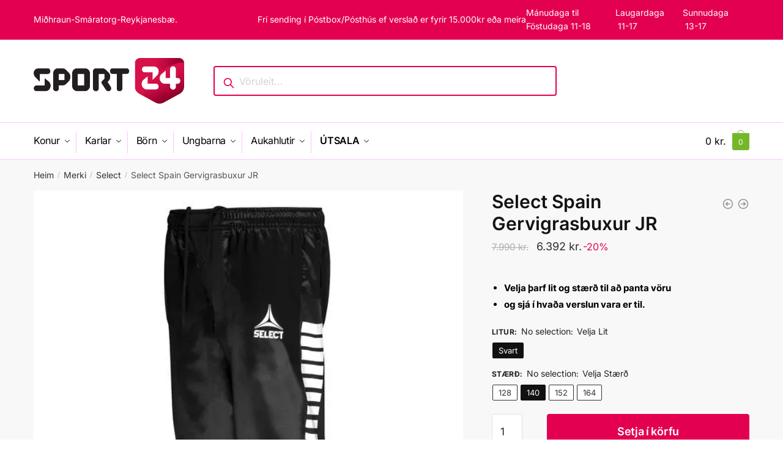

--- FILE ---
content_type: text/html; charset=UTF-8
request_url: https://www.dansport.is/product/select-spain-training-knickers/
body_size: 98059
content:
<!doctype html> <html lang="is"> <head><script>if(navigator.userAgent.match(/MSIE|Internet Explorer/i)||navigator.userAgent.match(/Trident\/7\..*?rv:11/i)){let e=document.location.href;if(!e.match(/[?&]nonitro/)){if(e.indexOf("?")==-1){if(e.indexOf("#")==-1){document.location.href=e+"?nonitro=1"}else{document.location.href=e.replace("#","?nonitro=1#")}}else{if(e.indexOf("#")==-1){document.location.href=e+"&nonitro=1"}else{document.location.href=e.replace("#","&nonitro=1#")}}}}</script><link rel="preconnect" href="http://" /><link rel="preconnect" href="https://cdn-kkhkj.nitrocdn.com" /><meta charset="UTF-8" /><meta name="viewport" content="height=device-height, width=device-width, initial-scale=1" /><title>Select Spain Gervigrasbuxur JR &#8211; SPORT24</title><meta name='robots' content='max-image-preview:large' /><meta name="generator" content="WordPress 6.8.3" /><meta name="generator" content="WooCommerce 9.6.2" /><meta name="generator" content="Site Kit by Google 1.146.0" /><meta name="generator" content="Elementor 3.27.6; features: additional_custom_breakpoints; settings: css_print_method-external, google_font-enabled, font_display-auto" /><meta name="msapplication-TileImage" content="https://www.dansport.is/wp-content/uploads/2021/10/cropped-Sport-logo-outlet-neg1-270x270.png" /><meta name="generator" content="NitroPack" /><script>var NPSH,NitroScrollHelper;NPSH=NitroScrollHelper=function(){let e=null;const o=window.sessionStorage.getItem("nitroScrollPos");function t(){let e=JSON.parse(window.sessionStorage.getItem("nitroScrollPos"))||{};if(typeof e!=="object"){e={}}e[document.URL]=window.scrollY;window.sessionStorage.setItem("nitroScrollPos",JSON.stringify(e))}window.addEventListener("scroll",function(){if(e!==null){clearTimeout(e)}e=setTimeout(t,200)},{passive:true});let r={};r.getScrollPos=()=>{if(!o){return 0}const e=JSON.parse(o);return e[document.URL]||0};r.isScrolled=()=>{return r.getScrollPos()>document.documentElement.clientHeight*.5};return r}();</script><script>(function(){var a=false;var e=document.documentElement.classList;var i=navigator.userAgent.toLowerCase();var n=["android","iphone","ipad"];var r=n.length;var o;var d=null;for(var t=0;t<r;t++){o=n[t];if(i.indexOf(o)>-1)d=o;if(e.contains(o)){a=true;e.remove(o)}}if(a&&d){e.add(d);if(d=="iphone"||d=="ipad"){e.add("ios")}}})();</script><script type="text/worker" id="nitro-web-worker">var preloadRequests=0;var remainingCount={};var baseURI="";self.onmessage=function(e){switch(e.data.cmd){case"RESOURCE_PRELOAD":var o=e.data.requestId;remainingCount[o]=0;e.data.resources.forEach(function(e){preload(e,function(o){return function(){console.log(o+" DONE: "+e);if(--remainingCount[o]==0){self.postMessage({cmd:"RESOURCE_PRELOAD",requestId:o})}}}(o));remainingCount[o]++});break;case"SET_BASEURI":baseURI=e.data.uri;break}};async function preload(e,o){if(typeof URL!=="undefined"&&baseURI){try{var a=new URL(e,baseURI);e=a.href}catch(e){console.log("Worker error: "+e.message)}}console.log("Preloading "+e);try{var n=new Request(e,{mode:"no-cors",redirect:"follow"});await fetch(n);o()}catch(a){console.log(a);var r=new XMLHttpRequest;r.responseType="blob";r.onload=o;r.onerror=o;r.open("GET",e,true);r.send()}}</script><script>window.addEventListener('load', function() {
                let div = document.createElement('div');
                div.innerHTML = document.querySelector('#nitro-fonts-wrapper').textContent;
                document.body.appendChild(div);
            })</script><script id="nprl">(()=>{if(window.NPRL!=undefined)return;(function(e){var t=e.prototype;t.after||(t.after=function(){var e,t=arguments,n=t.length,r=0,i=this,o=i.parentNode,a=Node,c=String,u=document;if(o!==null){while(r<n){(e=t[r])instanceof a?(i=i.nextSibling)!==null?o.insertBefore(e,i):o.appendChild(e):o.appendChild(u.createTextNode(c(e)));++r}}})})(Element);var e,t;e=t=function(){var t=false;var r=window.URL||window.webkitURL;var i=false;var o=true;var a=2;var c=null;var u=null;var d=true;var s=window.nitroGtmExcludes!=undefined;var l=s?JSON.parse(atob(window.nitroGtmExcludes)).map(e=>new RegExp(e)):[];var f;var m;var v=null;var p=null;var g=null;var h={touch:["touchmove","touchend"],default:["mousemove","click","keydown","wheel"]};var E=true;var y=[];var w=false;var b=[];var S=0;var N=0;var L=false;var T=0;var R=null;var O=false;var A=false;var C=false;var P=[];var I=[];var M=[];var k=[];var x=false;var _={};var j=new Map;var B="noModule"in HTMLScriptElement.prototype;var q=requestAnimationFrame||mozRequestAnimationFrame||webkitRequestAnimationFrame||msRequestAnimationFrame;const D="gtm.js?id=";function H(e,t){if(!_[e]){_[e]=[]}_[e].push(t)}function U(e,t){if(_[e]){var n=0,r=_[e];for(var n=0;n<r.length;n++){r[n].call(this,t)}}}function Y(){(function(e,t){var r=null;var i=function(e){r(e)};var o=null;var a={};var c=null;var u=null;var d=0;e.addEventListener(t,function(r){if(["load","DOMContentLoaded"].indexOf(t)!=-1){if(u){Q(function(){e.triggerNitroEvent(t)})}c=true}else if(t=="readystatechange"){d++;n.ogReadyState=d==1?"interactive":"complete";if(u&&u>=d){n.documentReadyState=n.ogReadyState;Q(function(){e.triggerNitroEvent(t)})}}});e.addEventListener(t+"Nitro",function(e){if(["load","DOMContentLoaded"].indexOf(t)!=-1){if(!c){e.preventDefault();e.stopImmediatePropagation()}else{}u=true}else if(t=="readystatechange"){u=n.documentReadyState=="interactive"?1:2;if(d<u){e.preventDefault();e.stopImmediatePropagation()}}});switch(t){case"load":o="onload";break;case"readystatechange":o="onreadystatechange";break;case"pageshow":o="onpageshow";break;default:o=null;break}if(o){Object.defineProperty(e,o,{get:function(){return r},set:function(n){if(typeof n!=="function"){r=null;e.removeEventListener(t+"Nitro",i)}else{if(!r){e.addEventListener(t+"Nitro",i)}r=n}}})}Object.defineProperty(e,"addEventListener"+t,{value:function(r){if(r!=t||!n.startedScriptLoading||document.currentScript&&document.currentScript.hasAttribute("nitro-exclude")){}else{arguments[0]+="Nitro"}e.ogAddEventListener.apply(e,arguments);a[arguments[1]]=arguments[0]}});Object.defineProperty(e,"removeEventListener"+t,{value:function(t){var n=a[arguments[1]];arguments[0]=n;e.ogRemoveEventListener.apply(e,arguments)}});Object.defineProperty(e,"triggerNitroEvent"+t,{value:function(t,n){n=n||e;var r=new Event(t+"Nitro",{bubbles:true});r.isNitroPack=true;Object.defineProperty(r,"type",{get:function(){return t},set:function(){}});Object.defineProperty(r,"target",{get:function(){return n},set:function(){}});e.dispatchEvent(r)}});if(typeof e.triggerNitroEvent==="undefined"){(function(){var t=e.addEventListener;var n=e.removeEventListener;Object.defineProperty(e,"ogAddEventListener",{value:t});Object.defineProperty(e,"ogRemoveEventListener",{value:n});Object.defineProperty(e,"addEventListener",{value:function(n){var r="addEventListener"+n;if(typeof e[r]!=="undefined"){e[r].apply(e,arguments)}else{t.apply(e,arguments)}},writable:true});Object.defineProperty(e,"removeEventListener",{value:function(t){var r="removeEventListener"+t;if(typeof e[r]!=="undefined"){e[r].apply(e,arguments)}else{n.apply(e,arguments)}}});Object.defineProperty(e,"triggerNitroEvent",{value:function(t,n){var r="triggerNitroEvent"+t;if(typeof e[r]!=="undefined"){e[r].apply(e,arguments)}}})})()}}).apply(null,arguments)}Y(window,"load");Y(window,"pageshow");Y(window,"DOMContentLoaded");Y(document,"DOMContentLoaded");Y(document,"readystatechange");try{var F=new Worker(r.createObjectURL(new Blob([document.getElementById("nitro-web-worker").textContent],{type:"text/javascript"})))}catch(e){var F=new Worker("data:text/javascript;base64,"+btoa(document.getElementById("nitro-web-worker").textContent))}F.onmessage=function(e){if(e.data.cmd=="RESOURCE_PRELOAD"){U(e.data.requestId,e)}};if(typeof document.baseURI!=="undefined"){F.postMessage({cmd:"SET_BASEURI",uri:document.baseURI})}var G=function(e){if(--S==0){Q(K)}};var W=function(e){e.target.removeEventListener("load",W);e.target.removeEventListener("error",W);e.target.removeEventListener("nitroTimeout",W);if(e.type!="nitroTimeout"){clearTimeout(e.target.nitroTimeout)}if(--N==0&&S==0){Q(J)}};var X=function(e){var t=e.textContent;try{var n=r.createObjectURL(new Blob([t.replace(/^(?:<!--)?(.*?)(?:-->)?$/gm,"$1")],{type:"text/javascript"}))}catch(e){var n="data:text/javascript;base64,"+btoa(t.replace(/^(?:<!--)?(.*?)(?:-->)?$/gm,"$1"))}return n};var K=function(){n.documentReadyState="interactive";document.triggerNitroEvent("readystatechange");document.triggerNitroEvent("DOMContentLoaded");if(window.pageYOffset||window.pageXOffset){window.dispatchEvent(new Event("scroll"))}A=true;Q(function(){if(N==0){Q(J)}Q($)})};var J=function(){if(!A||O)return;O=true;R.disconnect();en();n.documentReadyState="complete";document.triggerNitroEvent("readystatechange");window.triggerNitroEvent("load",document);window.triggerNitroEvent("pageshow",document);if(window.pageYOffset||window.pageXOffset||location.hash){let e=typeof history.scrollRestoration!=="undefined"&&history.scrollRestoration=="auto";if(e&&typeof NPSH!=="undefined"&&NPSH.getScrollPos()>0&&window.pageYOffset>document.documentElement.clientHeight*.5){window.scrollTo(0,NPSH.getScrollPos())}else if(location.hash){try{let e=document.querySelector(location.hash);if(e){e.scrollIntoView()}}catch(e){}}}var e=null;if(a==1){e=eo}else{e=eu}Q(e)};var Q=function(e){setTimeout(e,0)};var V=function(e){if(e.type=="touchend"||e.type=="click"){g=e}};var $=function(){if(d&&g){setTimeout(function(e){return function(){var t=function(e,t,n){var r=new Event(e,{bubbles:true,cancelable:true});if(e=="click"){r.clientX=t;r.clientY=n}else{r.touches=[{clientX:t,clientY:n}]}return r};var n;if(e.type=="touchend"){var r=e.changedTouches[0];n=document.elementFromPoint(r.clientX,r.clientY);n.dispatchEvent(t("touchstart"),r.clientX,r.clientY);n.dispatchEvent(t("touchend"),r.clientX,r.clientY);n.dispatchEvent(t("click"),r.clientX,r.clientY)}else if(e.type=="click"){n=document.elementFromPoint(e.clientX,e.clientY);n.dispatchEvent(t("click"),e.clientX,e.clientY)}}}(g),150);g=null}};var z=function(e){if(e.tagName=="SCRIPT"&&!e.hasAttribute("data-nitro-for-id")&&!e.hasAttribute("nitro-document-write")||e.tagName=="IMG"&&(e.hasAttribute("src")||e.hasAttribute("srcset"))||e.tagName=="IFRAME"&&e.hasAttribute("src")||e.tagName=="LINK"&&e.hasAttribute("href")&&e.hasAttribute("rel")&&e.getAttribute("rel")=="stylesheet"){if(e.tagName==="IFRAME"&&e.src.indexOf("about:blank")>-1){return}var t="";switch(e.tagName){case"LINK":t=e.href;break;case"IMG":if(k.indexOf(e)>-1)return;t=e.srcset||e.src;break;default:t=e.src;break}var n=e.getAttribute("type");if(!t&&e.tagName!=="SCRIPT")return;if((e.tagName=="IMG"||e.tagName=="LINK")&&(t.indexOf("data:")===0||t.indexOf("blob:")===0))return;if(e.tagName=="SCRIPT"&&n&&n!=="text/javascript"&&n!=="application/javascript"){if(n!=="module"||!B)return}if(e.tagName==="SCRIPT"){if(k.indexOf(e)>-1)return;if(e.noModule&&B){return}let t=null;if(document.currentScript){if(document.currentScript.src&&document.currentScript.src.indexOf(D)>-1){t=document.currentScript}if(document.currentScript.hasAttribute("data-nitro-gtm-id")){e.setAttribute("data-nitro-gtm-id",document.currentScript.getAttribute("data-nitro-gtm-id"))}}else if(window.nitroCurrentScript){if(window.nitroCurrentScript.src&&window.nitroCurrentScript.src.indexOf(D)>-1){t=window.nitroCurrentScript}}if(t&&s){let n=false;for(const t of l){n=e.src?t.test(e.src):t.test(e.textContent);if(n){break}}if(!n){e.type="text/googletagmanagerscript";let n=t.hasAttribute("data-nitro-gtm-id")?t.getAttribute("data-nitro-gtm-id"):t.id;if(!j.has(n)){j.set(n,[])}let r=j.get(n);r.push(e);return}}if(!e.src){if(e.textContent.length>0){e.textContent+="\n;if(document.currentScript.nitroTimeout) {clearTimeout(document.currentScript.nitroTimeout);}; setTimeout(function() { this.dispatchEvent(new Event('load')); }.bind(document.currentScript), 0);"}else{return}}else{}k.push(e)}if(!e.hasOwnProperty("nitroTimeout")){N++;e.addEventListener("load",W,true);e.addEventListener("error",W,true);e.addEventListener("nitroTimeout",W,true);e.nitroTimeout=setTimeout(function(){console.log("Resource timed out",e);e.dispatchEvent(new Event("nitroTimeout"))},5e3)}}};var Z=function(e){if(e.hasOwnProperty("nitroTimeout")&&e.nitroTimeout){clearTimeout(e.nitroTimeout);e.nitroTimeout=null;e.dispatchEvent(new Event("nitroTimeout"))}};document.documentElement.addEventListener("load",function(e){if(e.target.tagName=="SCRIPT"||e.target.tagName=="IMG"){k.push(e.target)}},true);document.documentElement.addEventListener("error",function(e){if(e.target.tagName=="SCRIPT"||e.target.tagName=="IMG"){k.push(e.target)}},true);var ee=["appendChild","replaceChild","insertBefore","prepend","append","before","after","replaceWith","insertAdjacentElement"];var et=function(){if(s){window._nitro_setTimeout=window.setTimeout;window.setTimeout=function(e,t,...n){let r=document.currentScript||window.nitroCurrentScript;if(!r||r.src&&r.src.indexOf(D)==-1){return window._nitro_setTimeout.call(window,e,t,...n)}return window._nitro_setTimeout.call(window,function(e,t){return function(...n){window.nitroCurrentScript=e;t(...n)}}(r,e),t,...n)}}ee.forEach(function(e){HTMLElement.prototype["og"+e]=HTMLElement.prototype[e];HTMLElement.prototype[e]=function(...t){if(this.parentNode||this===document.documentElement){switch(e){case"replaceChild":case"insertBefore":t.pop();break;case"insertAdjacentElement":t.shift();break}t.forEach(function(e){if(!e)return;if(e.tagName=="SCRIPT"){z(e)}else{if(e.children&&e.children.length>0){e.querySelectorAll("script").forEach(z)}}})}return this["og"+e].apply(this,arguments)}})};var en=function(){if(s&&typeof window._nitro_setTimeout==="function"){window.setTimeout=window._nitro_setTimeout}ee.forEach(function(e){HTMLElement.prototype[e]=HTMLElement.prototype["og"+e]})};var er=async function(){if(o){ef(f);ef(V);if(v){clearTimeout(v);v=null}}if(T===1){L=true;return}else if(T===0){T=-1}n.startedScriptLoading=true;Object.defineProperty(document,"readyState",{get:function(){return n.documentReadyState},set:function(){}});var e=document.documentElement;var t={attributes:true,attributeFilter:["src"],childList:true,subtree:true};R=new MutationObserver(function(e,t){e.forEach(function(e){if(e.type=="childList"&&e.addedNodes.length>0){e.addedNodes.forEach(function(e){if(!document.documentElement.contains(e)){return}if(e.tagName=="IMG"||e.tagName=="IFRAME"||e.tagName=="LINK"){z(e)}})}if(e.type=="childList"&&e.removedNodes.length>0){e.removedNodes.forEach(function(e){if(e.tagName=="IFRAME"||e.tagName=="LINK"){Z(e)}})}if(e.type=="attributes"){var t=e.target;if(!document.documentElement.contains(t)){return}if(t.tagName=="IFRAME"||t.tagName=="LINK"||t.tagName=="IMG"||t.tagName=="SCRIPT"){z(t)}}})});R.observe(e,t);if(!s){et()}await Promise.all(P);var r=b.shift();var i=null;var a=false;while(r){var c;var u=JSON.parse(atob(r.meta));var d=u.delay;if(r.type=="inline"){var l=document.getElementById(r.id);if(l){l.remove()}else{r=b.shift();continue}c=X(l);if(c===false){r=b.shift();continue}}else{c=r.src}if(!a&&r.type!="inline"&&(typeof u.attributes.async!="undefined"||typeof u.attributes.defer!="undefined")){if(i===null){i=r}else if(i===r){a=true}if(!a){b.push(r);r=b.shift();continue}}var m=document.createElement("script");m.src=c;m.setAttribute("data-nitro-for-id",r.id);for(var p in u.attributes){try{if(u.attributes[p]===false){m.setAttribute(p,"")}else{m.setAttribute(p,u.attributes[p])}}catch(e){console.log("Error while setting script attribute",m,e)}}m.async=false;if(u.canonicalLink!=""&&Object.getOwnPropertyDescriptor(m,"src")?.configurable!==false){(e=>{Object.defineProperty(m,"src",{get:function(){return e.canonicalLink},set:function(){}})})(u)}if(d){setTimeout((function(e,t){var n=document.querySelector("[data-nitro-marker-id='"+t+"']");if(n){n.after(e)}else{document.head.appendChild(e)}}).bind(null,m,r.id),d)}else{m.addEventListener("load",G);m.addEventListener("error",G);if(!m.noModule||!B){S++}var g=document.querySelector("[data-nitro-marker-id='"+r.id+"']");if(g){Q(function(e,t){return function(){e.after(t)}}(g,m))}else{Q(function(e){return function(){document.head.appendChild(e)}}(m))}}r=b.shift()}};var ei=function(){var e=document.getElementById("nitro-deferred-styles");var t=document.createElement("div");t.innerHTML=e.textContent;return t};var eo=async function(e){isPreload=e&&e.type=="NitroPreload";if(!isPreload){T=-1;E=false;if(o){ef(f);ef(V);if(v){clearTimeout(v);v=null}}}if(w===false){var t=ei();let e=t.querySelectorAll('style,link[rel="stylesheet"]');w=e.length;if(w){let e=document.getElementById("nitro-deferred-styles-marker");e.replaceWith.apply(e,t.childNodes)}else if(isPreload){Q(ed)}else{es()}}else if(w===0&&!isPreload){es()}};var ea=function(){var e=ei();var t=e.childNodes;var n;var r=[];for(var i=0;i<t.length;i++){n=t[i];if(n.href){r.push(n.href)}}var o="css-preload";H(o,function(e){eo(new Event("NitroPreload"))});if(r.length){F.postMessage({cmd:"RESOURCE_PRELOAD",resources:r,requestId:o})}else{Q(function(){U(o)})}};var ec=function(){if(T===-1)return;T=1;var e=[];var t,n;for(var r=0;r<b.length;r++){t=b[r];if(t.type!="inline"){if(t.src){n=JSON.parse(atob(t.meta));if(n.delay)continue;if(n.attributes.type&&n.attributes.type=="module"&&!B)continue;e.push(t.src)}}}if(e.length){var i="js-preload";H(i,function(e){T=2;if(L){Q(er)}});F.postMessage({cmd:"RESOURCE_PRELOAD",resources:e,requestId:i})}};var eu=function(){while(I.length){style=I.shift();if(style.hasAttribute("nitropack-onload")){style.setAttribute("onload",style.getAttribute("nitropack-onload"));Q(function(e){return function(){e.dispatchEvent(new Event("load"))}}(style))}}while(M.length){style=M.shift();if(style.hasAttribute("nitropack-onerror")){style.setAttribute("onerror",style.getAttribute("nitropack-onerror"));Q(function(e){return function(){e.dispatchEvent(new Event("error"))}}(style))}}};var ed=function(){if(!x){if(i){Q(function(){var e=document.getElementById("nitro-critical-css");if(e){e.remove()}})}x=true;onStylesLoadEvent=new Event("NitroStylesLoaded");onStylesLoadEvent.isNitroPack=true;window.dispatchEvent(onStylesLoadEvent)}};var es=function(){if(a==2){Q(er)}else{eu()}};var el=function(e){m.forEach(function(t){document.addEventListener(t,e,true)})};var ef=function(e){m.forEach(function(t){document.removeEventListener(t,e,true)})};if(s){et()}return{setAutoRemoveCriticalCss:function(e){i=e},registerScript:function(e,t,n){b.push({type:"remote",src:e,id:t,meta:n})},registerInlineScript:function(e,t){b.push({type:"inline",id:e,meta:t})},registerStyle:function(e,t,n){y.push({href:e,rel:t,media:n})},onLoadStyle:function(e){I.push(e);if(w!==false&&--w==0){Q(ed);if(E){E=false}else{es()}}},onErrorStyle:function(e){M.push(e);if(w!==false&&--w==0){Q(ed);if(E){E=false}else{es()}}},loadJs:function(e,t){if(!e.src){var n=X(e);if(n!==false){e.src=n;e.textContent=""}}if(t){Q(function(e,t){return function(){e.after(t)}}(t,e))}else{Q(function(e){return function(){document.head.appendChild(e)}}(e))}},loadQueuedResources:async function(){window.dispatchEvent(new Event("NitroBootStart"));if(p){clearTimeout(p);p=null}window.removeEventListener("load",e.loadQueuedResources);f=a==1?er:eo;if(!o||g){Q(f)}else{if(navigator.userAgent.indexOf(" Edge/")==-1){ea();H("css-preload",ec)}el(f);if(u){if(c){v=setTimeout(f,c)}}else{}}},fontPreload:function(e){var t="critical-fonts";H(t,function(e){document.getElementById("nitro-critical-fonts").type="text/css"});F.postMessage({cmd:"RESOURCE_PRELOAD",resources:e,requestId:t})},boot:function(){if(t)return;t=true;C=typeof NPSH!=="undefined"&&NPSH.isScrolled();let n=document.prerendering;if(location.hash||C||n){o=false}m=h.default.concat(h.touch);p=setTimeout(e.loadQueuedResources,1500);el(V);if(C){e.loadQueuedResources()}else{window.addEventListener("load",e.loadQueuedResources)}},addPrerequisite:function(e){P.push(e)},getTagManagerNodes:function(e){if(!e)return j;return j.get(e)??[]}}}();var n,r;n=r=function(){var t=document.write;return{documentWrite:function(n,r){if(n&&n.hasAttribute("nitro-exclude")){return t.call(document,r)}var i=null;if(n.documentWriteContainer){i=n.documentWriteContainer}else{i=document.createElement("span");n.documentWriteContainer=i}var o=null;if(n){if(n.hasAttribute("data-nitro-for-id")){o=document.querySelector('template[data-nitro-marker-id="'+n.getAttribute("data-nitro-for-id")+'"]')}else{o=n}}i.innerHTML+=r;i.querySelectorAll("script").forEach(function(e){e.setAttribute("nitro-document-write","")});if(!i.parentNode){if(o){o.parentNode.insertBefore(i,o)}else{document.body.appendChild(i)}}var a=document.createElement("span");a.innerHTML=r;var c=a.querySelectorAll("script");if(c.length){c.forEach(function(t){var n=t.getAttributeNames();var r=document.createElement("script");n.forEach(function(e){r.setAttribute(e,t.getAttribute(e))});r.async=false;if(!t.src&&t.textContent){r.textContent=t.textContent}e.loadJs(r,o)})}},TrustLogo:function(e,t){var n=document.getElementById(e);var r=document.createElement("img");r.src=t;n.parentNode.insertBefore(r,n)},documentReadyState:"loading",ogReadyState:document.readyState,startedScriptLoading:false,loadScriptDelayed:function(e,t){setTimeout(function(){var t=document.createElement("script");t.src=e;document.head.appendChild(t)},t)}}}();document.write=function(e){n.documentWrite(document.currentScript,e)};document.writeln=function(e){n.documentWrite(document.currentScript,e+"\n")};window.NPRL=e;window.NitroResourceLoader=t;window.NPh=n;window.NitroPackHelper=r})();</script><style type="text/css" id="nitro-critical-css">@charset "UTF-8";ul{box-sizing:border-box}.entry-content{counter-reset:footnotes}:root{--wp--preset--font-size--normal:16px;--wp--preset--font-size--huge:42px}.screen-reader-text{border:0;clip-path:inset(50%);height:1px;margin:-1px;overflow:hidden;padding:0;position:absolute;width:1px;word-wrap:normal !important}:root{--wp-admin-theme-color:#3858e9;--wp-admin-theme-color--rgb:56,88,233;--wp-admin-theme-color-darker-10:#2145e6;--wp-admin-theme-color-darker-10--rgb:33,69,230;--wp-admin-theme-color-darker-20:#183ad6;--wp-admin-theme-color-darker-20--rgb:24,58,214;--wp-admin-border-width-focus:2px}:root{--wp-admin-theme-color:#007cba;--wp-admin-theme-color--rgb:0,124,186;--wp-admin-theme-color-darker-10:#006ba1;--wp-admin-theme-color-darker-10--rgb:0,107,161;--wp-admin-theme-color-darker-20:#005a87;--wp-admin-theme-color-darker-20--rgb:0,90,135;--wp-admin-border-width-focus:2px;--wp-block-synced-color:#7a00df;--wp-block-synced-color--rgb:122,0,223;--wp-bound-block-color:var(--wp-block-synced-color)}:root{--wp-admin-theme-color:#007cba;--wp-admin-theme-color--rgb:0,124,186;--wp-admin-theme-color-darker-10:#006ba1;--wp-admin-theme-color-darker-10--rgb:0,107,161;--wp-admin-theme-color-darker-20:#005a87;--wp-admin-theme-color-darker-20--rgb:0,90,135;--wp-admin-border-width-focus:2px;--wp-block-synced-color:#7a00df;--wp-block-synced-color--rgb:122,0,223;--wp-bound-block-color:var(--wp-block-synced-color)}:root{--wp--preset--aspect-ratio--square:1;--wp--preset--aspect-ratio--4-3:4/3;--wp--preset--aspect-ratio--3-4:3/4;--wp--preset--aspect-ratio--3-2:3/2;--wp--preset--aspect-ratio--2-3:2/3;--wp--preset--aspect-ratio--16-9:16/9;--wp--preset--aspect-ratio--9-16:9/16;--wp--preset--color--black:#000;--wp--preset--color--cyan-bluish-gray:#abb8c3;--wp--preset--color--white:#fff;--wp--preset--color--pale-pink:#f78da7;--wp--preset--color--vivid-red:#cf2e2e;--wp--preset--color--luminous-vivid-orange:#ff6900;--wp--preset--color--luminous-vivid-amber:#fcb900;--wp--preset--color--light-green-cyan:#7bdcb5;--wp--preset--color--vivid-green-cyan:#00d084;--wp--preset--color--pale-cyan-blue:#8ed1fc;--wp--preset--color--vivid-cyan-blue:#0693e3;--wp--preset--color--vivid-purple:#9b51e0;--wp--preset--gradient--vivid-cyan-blue-to-vivid-purple:linear-gradient(135deg,rgba(6,147,227,1) 0%,#9b51e0 100%);--wp--preset--gradient--light-green-cyan-to-vivid-green-cyan:linear-gradient(135deg,#7adcb4 0%,#00d082 100%);--wp--preset--gradient--luminous-vivid-amber-to-luminous-vivid-orange:linear-gradient(135deg,rgba(252,185,0,1) 0%,rgba(255,105,0,1) 100%);--wp--preset--gradient--luminous-vivid-orange-to-vivid-red:linear-gradient(135deg,rgba(255,105,0,1) 0%,#cf2e2e 100%);--wp--preset--gradient--very-light-gray-to-cyan-bluish-gray:linear-gradient(135deg,#eee 0%,#a9b8c3 100%);--wp--preset--gradient--cool-to-warm-spectrum:linear-gradient(135deg,#4aeadc 0%,#9778d1 20%,#cf2aba 40%,#ee2c82 60%,#fb6962 80%,#fef84c 100%);--wp--preset--gradient--blush-light-purple:linear-gradient(135deg,#ffceec 0%,#9896f0 100%);--wp--preset--gradient--blush-bordeaux:linear-gradient(135deg,#fecda5 0%,#fe2d2d 50%,#6b003e 100%);--wp--preset--gradient--luminous-dusk:linear-gradient(135deg,#ffcb70 0%,#c751c0 50%,#4158d0 100%);--wp--preset--gradient--pale-ocean:linear-gradient(135deg,#fff5cb 0%,#b6e3d4 50%,#33a7b5 100%);--wp--preset--gradient--electric-grass:linear-gradient(135deg,#caf880 0%,#71ce7e 100%);--wp--preset--gradient--midnight:linear-gradient(135deg,#020381 0%,#2874fc 100%);--wp--preset--font-size--small:13px;--wp--preset--font-size--medium:20px;--wp--preset--font-size--large:36px;--wp--preset--font-size--x-large:42px;--wp--preset--font-family--inter:"Inter",sans-serif;--wp--preset--font-family--cardo:Cardo;--wp--preset--spacing--20:.44rem;--wp--preset--spacing--30:.67rem;--wp--preset--spacing--40:1rem;--wp--preset--spacing--50:1.5rem;--wp--preset--spacing--60:2.25rem;--wp--preset--spacing--70:3.38rem;--wp--preset--spacing--80:5.06rem;--wp--preset--shadow--natural:6px 6px 9px rgba(0,0,0,.2);--wp--preset--shadow--deep:12px 12px 50px rgba(0,0,0,.4);--wp--preset--shadow--sharp:6px 6px 0px rgba(0,0,0,.2);--wp--preset--shadow--outlined:6px 6px 0px -3px rgba(255,255,255,1),6px 6px rgba(0,0,0,1);--wp--preset--shadow--crisp:6px 6px 0px rgba(0,0,0,1)}.cgkit-as-wrap .cgkit-attribute-swatches{padding:0px;margin:0px}.cgkit-as-wrap .cgkit-attribute-swatches .cgkit-attribute-swatch{list-style:none;display:inline-block;padding:0;margin:0;vertical-align:top;line-height:0;margin:0 5px 5px 0}.cgkit-as-wrap .cgkit-attribute-swatches .cgkit-attribute-swatch>button{vertical-align:top;display:block;position:relative;text-decoration:none;font-weight:400;outline:none}.cgkit-as-wrap .cgkit-attribute-swatches .cgkit-attribute-swatch>button span.cross{display:none;position:absolute;top:0px;left:0px;background:linear-gradient(to top left,rgba(0,0,0,0) 0%,rgba(0,0,0,0) calc(50% - .4px),rgba(0,0,0,.5) 50%,rgba(0,0,0,0) calc(50% + .4px),rgba(0,0,0,0) 100%)}.variations .cgkit-chosen-attribute{font-weight:normal;font-size:14px;letter-spacing:0;text-transform:none;padding-left:3px}.cgkit-as-wrap .cgkit-attribute-swatches .cgkit-attribute-swatch.cgkit-button{position:relative;margin:0px 5px 5px 0px}.cgkit-as-wrap .cgkit-attribute-swatches .cgkit-attribute-swatch.cgkit-button button{border:1px solid #333;display:inline-block;padding:0 9px;border-radius:2px;background:#fff;font-size:13px;line-height:1;color:#333;white-space:nowrap;position:relative;min-width:47px;min-height:45px;line-height:45px;text-align:center}.cgkit-as-wrap .cgkit-swatch-title{display:none}.cgkit-as-wrap .cgkit-attribute-swatches .cgkit-attribute-swatch.cgkit-button>button span.cross{width:100%;height:100%}.cgkit-as-wrap .cgkit-attribute-swatches .cgkit-attribute-swatch.cgkit-button button.cgkit-swatch-selected{background:#111;border-color:#111;color:#fff}.cgkit-as-wrap .cgkit-attribute-swatches{margin:0}.cgkit-as-wrap .cgkit-attribute-swatches .cgkit-attribute-swatch>button{width:100%;display:block}.summary .variations label{font-size:12px;text-transform:uppercase;font-weight:600;letter-spacing:.5px}.woocommerce-tabs table.woocommerce-product-attributes .no-selection,.woocommerce-tabs table.woocommerce-product-attributes .ckit-chosen-attribute_semicolon{display:none}.summary .cgkit-attribute-swatches .cgkit-attribute-swatch{margin:0px 8px 8px 0px}.cgkit-as-wrap-plp .cgkit-attribute-swatches{padding:0px;margin:0px}.cgkit-as-wrap-plp .cgkit-attribute-swatches .cgkit-attribute-swatch{list-style:none;display:inline-block;padding:0;margin:0;vertical-align:top;line-height:0;margin:0 5px 5px 0}.cgkit-as-wrap-plp .cgkit-attribute-swatches .cgkit-attribute-swatch>button{vertical-align:top;display:block;position:relative;text-decoration:none;font-weight:400;outline:none}.cgkit-as-wrap-plp .cgkit-attribute-swatches .cgkit-attribute-swatch>button span.cross{display:none;position:absolute;top:0px;left:0px;background:linear-gradient(to top left,rgba(0,0,0,0) 0%,rgba(0,0,0,0) calc(50% - .4px),rgba(0,0,0,.5) 50%,rgba(0,0,0,0) calc(50% + .4px),rgba(0,0,0,0) 100%)}.cgkit-as-wrap-plp .cgkit-attribute-swatches .cgkit-attribute-swatch.cgkit-button{position:relative;margin:0px 5px 5px 0px}.cgkit-as-wrap-plp .cgkit-attribute-swatches .cgkit-attribute-swatch.cgkit-button button{border:1px solid #333;display:inline-block;padding:0 9px;border-radius:2px;background:#fff;font-size:13px;line-height:1;color:#333;white-space:nowrap;position:relative;min-width:47px;min-height:45px;line-height:45px;text-align:center}.cgkit-as-wrap-plp .cgkit-swatch-title{font-weight:bold;font-size:14px;display:block;margin:10px 0}form.variations_form.cgkit-swatch-form table.variations tr:first-child .cgkit-swatch-title{display:none}form.variations_form.cgkit-swatch-form table.variations tr .cgkit-swatch-title{height:0px;visibility:hidden}form.variations_form.cgkit-swatch-form table.variations tr:nth-child(2) .cgkit-swatch-title{height:auto;visibility:visible}.cgkit-as-wrap-plp .cgkit-attribute-swatches .cgkit-attribute-swatch.cgkit-button>button span.cross{width:100%;height:100%}.cgkit-as-wrap-plp .cgkit-attribute-swatches{margin:0}li.product .cgkit-swatch-form table td{padding:0}li.product .cgkit-swatch-form table td.value{margin-bottom:10px}li.product .cgkit-swatch-form table tr:last-child td.value{margin-bottom:0}.cgkit-swatch-form .woocommerce-variation-add-to-cart{display:none}.cgkit-swatch-form table tbody tr,.cgkit-swatch-form table tbody tr td{width:100%;position:relative}.cgkit-as-wrap-plp .cgkit-attribute-swatches .cgkit-attribute-swatch>button{width:100%;display:block}body ul.products li.product.cgkit-swatch-hover form.cgkit-swatch-form table.variations tr:first-child{display:table-row}.cgkit-swatch-form summary{font-weight:bold;padding:12px 15px 12px 15px;border-top:1px solid #e2e2e2;font-size:14px;position:relative;width:100%}.cgkit-swatch-form summary:before{content:"";position:absolute;top:50%;margin-top:-6px;width:2px;height:12px;right:20px;background:#111}.cgkit-swatch-form summary:after{content:"";position:absolute;top:50%;margin-top:-1px;width:12px;height:2px;right:15px;background:#111}@media (min-width:993px){.cgkit-swatch-form summary{display:none}}@media (min-width:993px){body ul.products li.product.cgkit-swatch-hover form.cgkit-swatch-form table.variations tr:first-child{position:relative;height:auto}body ul.products li.product.cgkit-swatch-hover form.cgkit-swatch-form table.variations tr{position:absolute}body ul.products li.product.cgkit-swatch-hover form.cgkit-swatch-form table.variations tr{display:none}form.cgkit-swatch-form .single_variation_wrap{position:absolute;background:#fff;padding:5px;margin:0px;text-align:center;width:100%}form.cgkit-swatch-form .cgkit-as-swatches-clone{display:none !important}}.wpcf7 form .wpcf7-response-output{margin:2em .5em 1em;padding:.2em 1em;border:2px solid #00a0d2}.wpcf7 form.init .wpcf7-response-output{display:none}button.pswp__button{box-shadow:none !important;background-image:url("https://cdn-kkhkj.nitrocdn.com/IYZbkOZQwGpXsTUmqMdbrgXdDJXEiDyt/assets/images/optimized/rev-95d7bb0/www.dansport.is/wp-content/plugins/woocommerce/assets/css/photoswipe/default-skin/default-skin.png") !important}button.pswp__button,button.pswp__button--arrow--left::before,button.pswp__button--arrow--right::before{background-color:transparent !important}button.pswp__button--arrow--left,button.pswp__button--arrow--right{background-image:none !important}.pswp{display:none;position:absolute;width:100%;height:100%;left:0;top:0;overflow:hidden;-ms-touch-action:none;touch-action:none;z-index:1500;-webkit-text-size-adjust:100%;-webkit-backface-visibility:hidden;outline:0}.pswp *{-webkit-box-sizing:border-box;box-sizing:border-box}.pswp__bg{position:absolute;left:0;top:0;width:100%;height:100%;background:#000;opacity:0;-webkit-transform:translateZ(0);transform:translateZ(0);-webkit-backface-visibility:hidden;will-change:opacity}.pswp__scroll-wrap{position:absolute;left:0;top:0;width:100%;height:100%;overflow:hidden}.pswp__container{-ms-touch-action:none;touch-action:none;position:absolute;left:0;right:0;top:0;bottom:0}.pswp__container{-webkit-touch-callout:none}.pswp__bg{will-change:opacity}.pswp__container{-webkit-backface-visibility:hidden}.pswp__item{position:absolute;left:0;right:0;top:0;bottom:0;overflow:hidden}.pswp__button{width:44px;height:44px;position:relative;background:0 0;overflow:visible;-webkit-appearance:none;display:block;border:0;padding:0;margin:0;float:left;opacity:.75;-webkit-box-shadow:none;box-shadow:none}.pswp__button::-moz-focus-inner{padding:0;border:0}.pswp__button,.pswp__button--arrow--left:before,.pswp__button--arrow--right:before{background:url("https://cdn-kkhkj.nitrocdn.com/IYZbkOZQwGpXsTUmqMdbrgXdDJXEiDyt/assets/images/optimized/rev-95d7bb0/www.dansport.is/wp-content/plugins/woocommerce/assets/css/photoswipe/default-skin/default-skin.png") 0 0 no-repeat;background-size:264px 88px;width:44px;height:44px}.pswp__button--close{background-position:0 -44px}.pswp__button--share{background-position:-44px -44px}.pswp__button--fs{display:none}.pswp__button--zoom{display:none;background-position:-88px 0}.pswp__button--arrow--left,.pswp__button--arrow--right{background:0 0;top:50%;margin-top:-50px;width:70px;height:100px;position:absolute}.pswp__button--arrow--left{left:0}.pswp__button--arrow--right{right:0}.pswp__button--arrow--left:before,.pswp__button--arrow--right:before{content:"";top:35px;background-color:rgba(0,0,0,.3);height:30px;width:32px;position:absolute}.pswp__button--arrow--left:before{left:6px;background-position:-138px -44px}.pswp__button--arrow--right:before{right:6px;background-position:-94px -44px}.pswp__share-modal{display:block;background:rgba(0,0,0,.5);width:100%;height:100%;top:0;left:0;padding:10px;position:absolute;z-index:1600;opacity:0;-webkit-backface-visibility:hidden;will-change:opacity}.pswp__share-modal--hidden{display:none}.pswp__share-tooltip{z-index:1620;position:absolute;background:#fff;top:56px;border-radius:2px;display:block;width:auto;right:44px;-webkit-box-shadow:0 2px 5px rgba(0,0,0,.25);box-shadow:0 2px 5px rgba(0,0,0,.25);-webkit-transform:translateY(6px);-ms-transform:translateY(6px);transform:translateY(6px);-webkit-backface-visibility:hidden;will-change:transform}.pswp__counter{position:relative;left:0;top:0;height:44px;font-size:13px;line-height:44px;color:#fff;opacity:.75;padding:0 10px;margin-inline-end:auto}.pswp__caption{position:absolute;left:0;bottom:0;width:100%;min-height:44px}.pswp__caption__center{text-align:left;max-width:420px;margin:0 auto;font-size:13px;padding:10px;line-height:20px;color:#ccc}.pswp__preloader{width:44px;height:44px;position:absolute;top:0;left:50%;margin-left:-22px;opacity:0;will-change:opacity;direction:ltr}.pswp__preloader__icn{width:20px;height:20px;margin:12px}.pswp__ui{-webkit-font-smoothing:auto;visibility:visible;opacity:1;z-index:1550}.pswp__top-bar{position:absolute;left:0;top:0;height:44px;width:100%;display:flex;justify-content:flex-end}.pswp__caption,.pswp__top-bar{-webkit-backface-visibility:hidden;will-change:opacity}.pswp__caption,.pswp__top-bar{background-color:rgba(0,0,0,.5)}.pswp__ui--hidden .pswp__button--arrow--left,.pswp__ui--hidden .pswp__button--arrow--right,.pswp__ui--hidden .pswp__caption,.pswp__ui--hidden .pswp__top-bar{opacity:.001}td{padding:.4375em}html{font-family:sans-serif;-ms-text-size-adjust:100%;-webkit-text-size-adjust:100%;scroll-behavior:smooth}body{margin:0;-ms-word-wrap:break-word;word-wrap:break-word;overflow-x:hidden;font-family:-apple-system,BlinkMacSystemFont,Segoe UI,Roboto,Oxygen-Sans,Ubuntu,Cantarell,Helvetica Neue,sans-serif;font-size:16px}body,button,input{text-rendering:optimizelegibility}header,main,nav,section,summary{display:block}template{display:none}a{color:#2c2d33;background-color:transparent;text-decoration:none}body:not(.elementor-page):not(.woocommerce-account) .entry-content p a:not(.button){text-decoration:underline}a,button,input{-ms-touch-action:manipulation;touch-action:manipulation}img{display:block;max-width:100%;height:auto;border:0;border-radius:0}svg:not(:root){overflow:hidden}button{overflow:visible}button,select{text-transform:none}button::-moz-focus-inner,input::-moz-focus-inner{padding:0;border:0}input[type=number]::-webkit-inner-spin-button,input[type=number]::-webkit-outer-spin-button{height:auto}input[type=search]::-webkit-search-cancel-button,input[type=search]::-webkit-search-decoration{-webkit-appearance:none}table{width:100%;border-spacing:0;border-collapse:separate;font-size:15px}td,th,ul{padding:0}body,button,input{line-height:1.618;text-rendering:optimizeLegibility}h1,h2{margin:0 0 15px;color:#131315}h1,h2{line-height:1.214}h1{font-size:2.617924em;letter-spacing:-1px}h2{font-size:2em}p,table{margin:0 0 1.41575em}ul{margin:0 0 1.41575em 20px}.site-content ul li{margin-bottom:3px}ul{list-style:disc}ins{background:0 0;font-weight:400;text-decoration:none}*{box-sizing:border-box}.site-header{position:relative}.site-header .custom-logo-link img{width:auto}.site-header .widget{margin-bottom:0}.site-branding a{color:#333;font-weight:700}.site-content{outline:0}.screen-reader-text{clip:rect(1px 1px 1px 1px);clip:rect(1px,1px,1px,1px);position:absolute !important;color:#000}table td,table th{padding:1em 1.41575em;text-align:left;vertical-align:top}table th{font-weight:600}header .widget_product_search form{margin-bottom:0}input[type=number]{-webkit-appearance:none;border-radius:0}input[type=search]{border-radius:0}button,input,select{vertical-align:baseline}select{margin:0}button,input{margin:0;font-size:100%}.button,button{display:inline-block;padding:.6180469716em 1.41575em;border:0;border-color:#43454b;border-radius:4px;outline:0;background:0 0;background-color:#43454b;text-shadow:none;text-decoration:none;-webkit-appearance:none}button{color:#fff;font-weight:600}input[type=search]::-webkit-search-decoration{-webkit-appearance:none}input[type=search]:-ms-input-placeholder{color:#555}.input-text,input[type=search]{box-sizing:border-box;padding:.5180469716em;outline:0;color:#222;box-shadow:inset 0 1px 1px rgba(0,0,0,.125);-webkit-appearance:none;width:100%;font-weight:400}.widget_product_search form input[type=search]{width:100%}.menu-primary-menu-container>ul>li>a{padding-right:.5em;padding-left:.5em}.site-header .site-header-cart{line-height:60px}.menu-primary-menu-container>ul>li:first-child>a{padding-left:0}.main-navigation ul ul{display:block;margin-left:1.41575em}.main-navigation ul li a,.secondary-navigation ul li a{display:block}.secondary-navigation{display:block;clear:both;width:100%}.main-navigation ul,.secondary-navigation ul{display:block;margin:0;padding-left:0;list-style:none}.main-navigation ul li,.secondary-navigation ul li{display:inline-block;position:relative;margin-right:1px;text-align:left}.widget{margin:0 0 3.706325903em}.widget_product_search form{position:relative;margin-bottom:15px}.widget_product_search form button[type=submit]{clip:rect(1px 1px 1px 1px);clip:rect(1px,1px,1px,1px);position:absolute !important;top:0;left:0;background-color:#000;color:#fff}@media (min-width:993px){.main-header .site-header-cart a.cart-contents .count{position:relative}.menu-primary-menu-container>ul.menu{display:inline-block;min-width:600px}.col-full{box-sizing:content-box;margin-right:auto;margin-left:auto;padding:0 2.617924em}.col-full:after{display:table}.col-full:before{display:table;content:""}.col-full:after{display:block;clear:both;content:""}.site-content:after,.site-content:before{display:table;content:""}.site-content:after{clear:both}.menu-toggle{display:none}.main-navigation ul ul li,.primary-navigation{display:block}.main-navigation ul ul{float:left;position:absolute;top:100%;left:-9999px}.main-navigation ul ul li a{width:200px}.main-navigation li.full-width ul li a{width:auto}.main-navigation ul.menu{overflow:visible;max-height:none}.main-navigation ul.menu ul{margin-left:0}ul.menu ul li>a.sub-menu-link{padding:.3em .8em;color:#ccc;font-size:14px;font-weight:400}}body,button,input{-webkit-font-smoothing:antialiased;-moz-osx-font-smoothing:grayscale}input[type=search]{padding-left:43px;border:1px solid #eee;background:0 0;box-shadow:none;background-color:#fff;font-size:17px;font-weight:400}.site-content select{width:100%;max-width:100%;height:40px;margin-bottom:5px;padding:0 31px 0 11px;border:1px solid #e2e2e2;border-radius:3px;background:url("data:image/svg+xml;charset=utf8,%3Csvg width=\'1792\' height=\'1792\' xmlns=\'http://www.w3.org/2000/svg\'%3E%3Cg%3E%3Ctitle%3Ebackground%3C/title%3E%3Crect fill=\'none\' id=\'canvas_background\' height=\'402\' width=\'582\' y=\'-1\' x=\'-1\'/%3E%3C/g%3E%3Cg%3E%3Ctitle%3ELayer 1%3C/title%3E%3Cpath fill=\'%23bfbfbf\' id=\'svg_1\' d=\'m1408,704q0,26 -19,45l-448,448q-19,19 -45,19t-45,-19l-448,-448q-19,-19 -19,-45t19,-45t45,-19l896,0q26,0 45,19t19,45z\'/%3E%3C/g%3E%3C/svg%3E") calc(100% - 12px) 12px no-repeat;background-size:15px 15px;box-shadow:0 1px 1px 0 rgba(0,0,0,.05);font-size:16px;font-weight:400;line-height:40px;text-indent:.01px;text-overflow:"";-webkit-appearance:none;-moz-appearance:none;-o-appearance:none;-ms-appearance:none;appearance:none;-webkit-font-smoothing:inherit}.site-content select.nitro-lazy{background:none !important}@media (-ms-high-contrast:active),(-ms-high-contrast:none){select{padding-right:0;background-image:none}select.nitro-lazy{background-image:none !important}}select::-ms-expand{display:none}.col-full{max-width:1170px}.col-full,.main-navigation ul li.menu-item-has-children.full-width .container{padding-right:2.617924em;padding-left:2.617924em}@media only screen and (min-width:1070px){.single-product .site-content .col-full{max-width:inherit;margin:0;padding:0}}.site-header-cart a.cart-contents .count{display:inline-block;position:relative;width:28px;height:28px;margin-left:5px;padding:3px;border:1px solid #dc9814;border-bottom-right-radius:3px;border-bottom-left-radius:3px;color:#dc9814;font-size:12px;line-height:22px;text-align:center;letter-spacing:-.7px}.site-header-cart a.cart-contents .count:after{position:absolute;bottom:90%;left:50%;width:10px;height:6px;margin-bottom:1px;margin-left:-6px;border:1px solid #dc9814;border-bottom:0;border-top-left-radius:99px;border-top-right-radius:99px;content:""}#page .site-header-cart .cart-contents{display:block}body ul.products li.product .button{display:block;position:absolute;z-index:1;bottom:0;width:calc(100% - 30px);height:40px;padding:0;border-radius:4px;opacity:0;font-size:14px;font-weight:600;line-height:40px;text-align:center}body .onsale{position:absolute}body .onsale{z-index:1;top:0;left:0;margin:16px;padding:2px 6px;border:0;font-size:11px;font-weight:400;letter-spacing:.4px;text-transform:uppercase}.price ins{color:#dc9814;font-weight:400}body .price del{margin-right:8px;opacity:.5;font-size:.85em}.woocommerce-product-search:before{width:20px;height:20px;content:"";display:inline-block;position:absolute;z-index:1;top:.75em;left:.85em;background-color:#ccc;-webkit-mask-image:url("data:image/svg+xml;charset=utf8,%3Csvg width=\'24\' height=\'24\' viewBox=\'0 0 24 24\' fill=\'none\' xmlns=\'http://www.w3.org/2000/svg\'%3E%3Cpath d=\'M21 21L15 15M17 10C17 13.866 13.866 17 10 17C6.13401 17 3 13.866 3 10C3 6.13401 6.13401 3 10 3C13.866 3 17 6.13401 17 10Z\' stroke=\'%234A5568\' stroke-width=\'2\' stroke-linecap=\'round\' stroke-linejoin=\'round\'/%3E%3C/svg%3E");mask-image:url("data:image/svg+xml;charset=utf8,%3Csvg width=\'24\' height=\'24\' viewBox=\'0 0 24 24\' fill=\'none\' xmlns=\'http://www.w3.org/2000/svg\'%3E%3Cpath d=\'M21 21L15 15M17 10C17 13.866 13.866 17 10 17C6.13401 17 3 13.866 3 10C3 6.13401 6.13401 3 10 3C13.866 3 17 6.13401 17 10Z\' stroke=\'%234A5568\' stroke-width=\'2\' stroke-linecap=\'round\' stroke-linejoin=\'round\'/%3E%3C/svg%3E");-webkit-mask-position:center;-webkit-mask-repeat:no-repeat;-webkit-mask-size:contain}div.product form.cart .quantity{margin:0}#page .woocommerce-tabs ul.tabs li:after{display:none}.archive-header{margin-bottom:0}.site-content .woocommerce-breadcrumb{margin-bottom:0;color:#555}.woocommerce-breadcrumb a{color:#333}.woocommerce-breadcrumb a:first-of-type:before{display:none}body table tbody tr:nth-child(2n) td{background:0 0}@media (min-width:993px){.shoptimizer-primary-navigation{color:#222}.main-navigation ul li.menu-item-has-children.full-width .container .container{padding:0}.site-header-cart .cart-contents{padding:0}.main-navigation ul.menu ul.sub-menu{padding:20px 12px;background-color:#333}body .main-navigation ul.menu>li.menu-item-has-children{position:relative}body .main-navigation ul.menu>li:not(.full-width)>.sub-menu-wrapper{visibility:hidden;position:absolute;right:0;left:0;width:200px;opacity:0;box-shadow:0 1px 15px rgba(0,0,0,.08);transform:scale(.8)}body .main-navigation ul.menu li.full-width.menu-item-has-children ul li>.sub-menu-wrapper{position:relative;top:auto;right:auto}body .main-navigation ul.menu li.menu-item-has-children.full-width>.sub-menu-wrapper li{break-inside:avoid}.main-navigation ul li.menu-item-has-children.full-width>.sub-menu-wrapper>.container>ul.sub-menu{display:flex;justify-content:center;width:100%}.main-navigation ul li.menu-item-has-children.full-width>.sub-menu-wrapper>.container>ul.sub-menu>li{display:inline-block;float:none;width:23%;margin:40px 0;padding-right:25px;padding-left:25px;border-left:1px solid #eee}.main-navigation ul li.menu-item-has-children.full-width>.sub-menu-wrapper>.container>ul.sub-menu>li:last-child{border-right:1px solid #eee}.main-navigation ul li.menu-item-has-children.full-width>.sub-menu-wrapper>.container>ul.sub-menu ul{width:100%}body .main-navigation ul.menu li.menu-item-has-children.full-width ul.sub-menu{padding:0;background-color:transparent}body .main-navigation ul.menu li.menu-item-has-children.full-width{position:inherit}body .main-navigation ul.menu li.menu-item-has-children>.sub-menu-wrapper{position:absolute;z-index:6}.main-navigation ul.menu ul.sub-menu{box-shadow:0 1px 15px rgba(0,0,0,.08);line-height:1.4}.main-navigation ul.menu li.full-width ul.sub-menu{box-shadow:none}body .main-navigation ul.menu>li.menu-item-has-children:not(.full-width) ul li.menu-item-has-children .sub-menu-wrapper{visibility:hidden;position:absolute;top:-20px;left:220px;opacity:0}.main-navigation ul.menu>li.menu-item-has-children:not(.full-width) ul li.menu-item-has-children>a:after{position:absolute;display:inline-block;right:5px;margin-top:10px;width:13px;height:13px;content:"";background-color:#333;transform:translateX(-50%) translateY(-50%);-webkit-mask-image:url("data:image/svg+xml;charset=utf8,%3Csvg width=\'24\' height=\'24\' viewBox=\'0 0 24 24\' fill=\'none\' xmlns=\'http://www.w3.org/2000/svg\'%3E%3Cpath d=\'M9 5L16 12L9 19\' stroke=\'%234A5568\' stroke-width=\'2\' stroke-linecap=\'round\' stroke-linejoin=\'round\'/%3E%3C/svg%3E");mask-image:url("data:image/svg+xml;charset=utf8,%3Csvg width=\'24\' height=\'24\' viewBox=\'0 0 24 24\' fill=\'none\' xmlns=\'http://www.w3.org/2000/svg\'%3E%3Cpath d=\'M9 5L16 12L9 19\' stroke=\'%234A5568\' stroke-width=\'2\' stroke-linecap=\'round\' stroke-linejoin=\'round\'/%3E%3C/svg%3E");-webkit-mask-position:center;-webkit-mask-repeat:no-repeat;-webkit-mask-size:contain}body .main-navigation ul.menu li.menu-item-has-children.full-width>.sub-menu-wrapper{visibility:hidden;left:0;width:100%;border-top:1px solid #eee;opacity:0;background:#fff;text-align:center;display:none}body .main-navigation ul.menu li.menu-item-has-children.full-width>.sub-menu-wrapper li{margin-bottom:3px}body .main-navigation ul.menu li.menu-item-has-children.full-width>.sub-menu-wrapper li>a.sub-menu-link{padding:2px 0}.menu-primary-menu-container>ul>li>a span,body .main-navigation ul.menu li.menu-item-has-children.full-width>.sub-menu-wrapper li a:not(.woocommerce-loop-product__link) span{position:relative}.menu-primary-menu-container>ul>li>a span:before,body .main-navigation ul.menu li.menu-item-has-children.full-width>.sub-menu-wrapper li a span:after{display:block;position:absolute;top:calc(100% + 2px);left:0;width:100%;border-bottom:1px solid #ccc;content:"";transform:scaleX(0);transform-origin:right center}.main-navigation ul.menu>li.menu-item-has-children>a:after{position:relative;top:-1px}body .main-navigation ul.menu li.menu-item-has-children.full-width>.sub-menu-wrapper li.menu-item-has-children>a{margin-bottom:5px}body .main-navigation ul.menu li.menu-item-has-children.full-width>.sub-menu-wrapper li.menu-item-has-children>a:after,body .main-navigation ul.menu li.menu-item-has-children.full-width>.sub-menu-wrapper li.menu-item-has-children>a>span:after{display:none}.main-navigation ul li.menu-item-has-children.full-width ul{position:inherit;top:auto}.main-navigation ul li.menu-item-has-children.full-width .container{max-width:1170px;margin:0 auto;padding:0}}.site-content{position:relative}.site-content:after{display:block;visibility:hidden;position:absolute;z-index:5;top:0;left:0;width:100%;height:100%;opacity:0;background:rgba(0,0,0,.7);content:""}.col-full.topbar-wrapper{position:relative;max-width:100%;border-bottom:1px solid #eee;background-color:#fff}.top-bar{clear:both;position:relative;width:100%;color:#222;font-size:14px}.top-bar .col-full{display:flex;padding:0;align-items:center}.top-bar p{margin:0}.top-bar .textwidget{display:flex;margin:0;padding:.75rem 0;align-items:center}.top-bar-left{display:flex;flex:1}.top-bar-center{display:flex;justify-content:center;max-width:45%;text-align:center}.top-bar-right{flex:1;display:flex;justify-content:flex-end}body .site-header{z-index:20}.site-header .col-full{display:flex;flex-wrap:wrap;align-items:center}@media (min-width:993px){.col-full.main-header{padding-top:30px;padding-bottom:30px}.site-header .custom-logo-link img{height:38px}.menu-primary-menu-container>ul>li>a{color:#fff;font-size:16px;letter-spacing:-.3px;line-height:60px}.col-full-nav{background-color:#323232;border-top:1px solid transparent}.site-header-cart .cart-contents{color:#fff}.logo-mark,.menu-primary-menu-container>ul>li>a,.site-header-cart{line-height:60px}}.site-header .site-search{margin-left:3em;flex-grow:1}.site-search{display:block}.site-header .site-branding{line-height:1}.secondary-navigation .menu a{padding:.7em .875em 0;color:#333;font-size:14px}.secondary-navigation .menu li a{position:relative}.secondary-navigation .menu li:not(.ri) a{padding-top:35px}.secondary-navigation .icon-wrapper{position:absolute;top:0;left:50%;top:5px;transform:translate(-50%)}.secondary-navigation .icon-wrapper svg{width:28px;height:28px}.secondary-navigation .icon-wrapper svg path{stroke-width:1.5px}.secondary-navigation .menu-item{padding:0 5px;border-left:1px solid #eee;font-family:inherit}.secondary-navigation .menu-item:first-child{border:0}.site-header .secondary-navigation{float:right;width:auto;margin-left:auto;padding-left:1.2em}.secondary-navigation .menu{margin-right:-15px}.wc-active .site-header .site-header-cart{display:none;width:auto}.site-header-cart .cart-contents .count{opacity:1;font-size:.8em}.site-header-cart .cart-contents:after{margin-left:10px}.site-search input[type=search]{border:0;background:#f8f8f8;border:1px solid #f8f8f8}input[type=search]{font-size:16px}.site-search form:before{left:15px;top:50%;margin-top:-7px;width:16px;height:16px}.site-search form input[type=search]{position:relative;padding-left:40px;border-radius:4px;clear:both;font-size:16px;box-shadow:0 1px 2px 0 rgba(0,0,0,.05)}.logo-mark,.logo-mark img{display:inline-block;position:absolute}.menu-primary-menu-container{margin-left:0}.logo-mark{float:left;overflow:hidden;width:0;margin-right:0}.logo-mark img{position:relative;top:-1px;vertical-align:middle}#page{margin:0 auto}.woocommerce-breadcrumb .breadcrumb-separator{position:relative;top:-2px;padding:0 .8em;opacity:.4;font-size:.8em}.main-navigation ul.menu>li.menu-item-has-children>a:after{display:inline-block;position:relative;top:1px;margin-left:6px;width:12px;height:12px;content:"";background-color:#fff;-webkit-mask-position:center;-webkit-mask-repeat:no-repeat;-webkit-mask-size:contain;-webkit-mask-image:url("data:image/svg+xml;charset=utf8,%3Csvg width=\'24\' height=\'24\' viewBox=\'0 0 24 24\' fill=\'none\' xmlns=\'http://www.w3.org/2000/svg\'%3E%3Cpath d=\'M19 9L12 16L5 9\' stroke=\'%234A5568\' stroke-width=\'2\' stroke-linecap=\'round\' stroke-linejoin=\'round\'/%3E%3C/svg%3E");mask-image:url("data:image/svg+xml;charset=utf8,%3Csvg width=\'24\' height=\'24\' viewBox=\'0 0 24 24\' fill=\'none\' xmlns=\'http://www.w3.org/2000/svg\'%3E%3Cpath d=\'M19 9L12 16L5 9\' stroke=\'%234A5568\' stroke-width=\'2\' stroke-linecap=\'round\' stroke-linejoin=\'round\'/%3E%3C/svg%3E")}.single-product .content-area{width:100%}.single .content-area{float:left}body .shoptimizer-mini-cart-wrap{overflow:hidden;position:fixed;z-index:102;top:0;right:-370px;left:auto;width:370px;height:100%;background-color:#fff}#ajax-loading{position:absolute;z-index:100;top:50%;left:50%;margin-left:-35px}.spinner{position:relative;top:50%;width:70px;margin:-9px auto 0;text-align:center}.spinner>div{display:inline-block;width:18px;height:18px;border-radius:100%;background-color:#dc9814;animation:a 1.4s infinite ease-in-out both}.spinner .bounce1{animation-delay:-.32s}.spinner .bounce2{animation-delay:-.16s}@keyframes a{0%,80%,to{transform:scale(0)}40%{transform:scale(1)}}.cart-drawer-heading{position:absolute;z-index:11;margin:12px 20px;font-size:15px;font-weight:600;color:#333}body .shoptimizer-mini-cart-wrap .widget_shopping_cart{display:flex;overflow-x:hidden;overflow-y:auto;position:relative;-webkit-overflow-scrolling:touch;z-index:10;top:auto;left:auto;height:calc(100% - 45px);margin:0;margin-top:45px;padding:0 20px;background:#fff;font-size:inherit}.shoptimizer-mini-cart-wrap .widget_shopping_cart_content{display:flex;flex-direction:column;width:100%}.shoptimizer-mini-cart-wrap .close-drawer{position:absolute;z-index:99;top:15px;right:15px;width:14px;height:14px}.shoptimizer-mini-cart-wrap .close-drawer:after,.shoptimizer-mini-cart-wrap .close-drawer:before{position:absolute;margin-left:0;top:0;left:7px;width:2px;height:15px;background-color:#333;content:""}.close-drawer:after,.close-drawer:before{position:absolute;left:0;width:2px;height:30px;content:""}.close-drawer:before{transform:rotate(45deg)}.close-drawer:after{transform:rotate(-45deg)}.quantity,.single-product #page div.product .summary{position:relative}ul.products li.product p.product__categories{position:relative;margin-bottom:2px;-webkit-font-smoothing:antialiased;color:#999;line-height:1;letter-spacing:.7px;text-transform:uppercase}ul.products li.product p.product__categories a{color:#555;font-size:11px;text-transform:uppercase}ul.products li.product p.product__categories a{text-decoration:none !important}.clear{clear:both}.col-full-nav{width:100%}@media (min-width:993px){.mobile-menu.close-drawer,body:not(.header-4) .col-full-nav .site-search{display:none}}.site-search .widget,.site-search .widget_product_search form{margin-bottom:0}.woocommerce-card__header *{position:relative}.main-header{display:flex}.site-header-cart{margin-left:auto}@media (min-width:993px){body:not(.header-4).sticky-d .col-full-nav{position:sticky;z-index:10;top:0}.shoptimizer-primary-navigation{display:flex}}.single-product div.product form.cart .button{position:relative}.single-product .product form.cart .single_add_to_cart_button:after{position:absolute;top:50%;left:50%;margin-top:-9px;margin-left:-9px;opacity:0;content:"";display:inline-block;width:18px;height:18px;border:1px solid hsla(0,0%,100%,.3);border-left-color:#fff;border-radius:50%;vertical-align:middle}.single-product .content-area,.single-product .site-main{margin-bottom:0}.archive-header .woocommerce-breadcrumb,.product-details-wrapper,.related.products,.single-product .woocommerce-Tabs-panel,.woocommerce-tabs.wc-tabs-wrapper{max-width:1170px;margin-right:auto;margin-left:auto;padding-right:2.617924em;padding-left:2.617924em}.single-product .site-header{border-bottom-color:#f8f8f8}.product-details-wrapper{overflow:hidden;padding-bottom:30px}.product_meta,.related-wrapper,.woocommerce-tabs{background-color:#fff}.summary h1{margin-top:0;margin-bottom:5px;font-size:30px;letter-spacing:0;padding-right:60px;word-break:break-word}div.product .summary{position:relative;width:36%}@media (min-width:770px){#page .product .woocommerce-product-gallery,.single-product div.product .product-details-wrapper .images{width:60%;margin-right:0;margin-bottom:0}}.sticky-d #shoptimizer-sticky-anchor,.sticky-m #shoptimizer-sticky-anchor{scroll-margin-top:80px}.product p.price{float:left;margin:0 0 5px;color:#222;font-size:18px}.product p.price del{color:#666}.woocommerce-product-details__short-description{clear:both;font-size:15px}.woocommerce-product-details__short-description p{margin-bottom:.8em}#page .woocommerce-tabs,div.product form.cart.variations_form{padding-top:0}.product .cart .quantity .input-text{width:50px;height:58px;padding:.5rem;border:1px solid #e2e2e2;background:0 0;background-color:#fff;box-shadow:none;font-size:17px;font-weight:400;border-top-left-radius:4px;border-bottom-left-radius:4px}div.product table.variations select{background-color:#fff;font-size:15px}.cart .single_add_to_cart_button{float:left;width:calc(100% - 90px);height:58px;margin-left:40px;padding-top:0;padding-bottom:0;border-radius:4px;outline:0;background:#3bb54a;font-size:18px;font-weight:400;line-height:58px;text-align:center}@keyframes a{0%{opacity:.5}to{transform:scale(2.5);opacity:0}}.pswp__button{background-color:transparent}div.product{position:relative}div.product .images,div.product .woocommerce-product-gallery{margin-top:0;margin-bottom:20px}div.product .woocommerce-product-gallery{position:relative}div.product .variations_button:after,div.product .variations_button:before,div.product form.cart:after,div.product form.cart:before{display:table;content:""}div.product .variations_button:after,div.product form.cart:after{clear:both}.woocommerce-product-gallery{overflow:hidden}body .pswp__caption__center{font-size:15px;text-align:center}.content-area .summary .onsale{position:relative;margin:0 0 2px 2px;padding:0;color:#3bb54a;background:0 0;font-size:16px;font-weight:400;letter-spacing:0;text-transform:none;z-index:1}div.product table.variations{margin:10px 0 0}div.product table.variations .value{margin-bottom:.5em}div.product table.variations tr:last-child .value{margin:0}.variations select{padding:0 31px 0 13px;font-size:17px;font-weight:400}.variations label{display:block;margin-bottom:6px;color:#222;font-size:14px;font-weight:600}div.product .variations_button{padding-top:.2em}.related-wrapper>section:first-of-type>h2{padding-top:60px}.related>h2:first-child{margin-bottom:1em}.site .wc-tabs-wrapper{border-top:1px solid #f5f5f5}.panel.woocommerce-Tabs-panel--additional_information h2:first-of-type{display:none}#page .woocommerce-tabs ul.tabs{float:none;width:100%;margin:0;border-top:1px solid #f8f8f8;text-align:center}#page .woocommerce-tabs ul.tabs li{display:inline-block;margin:0 12px;border:0}#page .woocommerce-tabs .panel{float:none;margin-right:auto;margin-left:auto;padding-top:30px}body:not(.pdp-full) #page .woocommerce-tabs .panel{max-width:960px}#page .woocommerce-tabs ul.tabs li a{padding:2.2em 0 .1em;color:#888;font-size:16px}.woocommerce-tabs .tabs li a:after{will-change:transform;display:block;position:absolute;top:100%;left:0;width:100%;border-bottom:3px solid #ccc;content:"";transform:scaleX(0);transform-origin:right center}body .woocommerce-tabs .panel h2{margin-bottom:20px}.woocommerce-tabs table.woocommerce-product-attributes{font-size:15px;margin:0 auto 1.4em;max-width:600px}.woocommerce-tabs table.woocommerce-product-attributes td,.woocommerce-tabs table.woocommerce-product-attributes th{border-bottom:1px solid #eee;padding:10px 0}.woocommerce-tabs table.woocommerce-product-attributes td{text-align:right}.woocommerce-tabs table.woocommerce-product-attributes tr:last-child td,.woocommerce-tabs table.woocommerce-product-attributes tr:last-child th{border:none}table.woocommerce-product-attributes p{margin-bottom:0}.woocommerce-tabs table td,.woocommerce-tabs table th{padding-left:0;background:0 0}.woocommerce-tabs table th{padding-top:6px;padding-bottom:6px;color:#111;font-weight:600;min-width:150px}.woocommerce-tabs table td{padding-top:5px;padding-bottom:5px}.woocommerce-tabs table tr:first-child td,.woocommerce-tabs table tr:first-child th{padding-top:0}.woocommerce-product-gallery__wrapper{margin-bottom:20px}.shoptimizer-product-prevnext{position:absolute;top:12px;right:0}.shoptimizer-product-prevnext a{display:inline-block;position:relative;color:#333}.shoptimizer-product-prevnext .title{display:block;padding:10px 10px 5px;font-size:13px;line-height:1.4}.shoptimizer-product-prevnext .prevnext_price{display:block;padding-bottom:10px;color:#888;font-size:12px;line-height:1.4}.shoptimizer-product-prevnext svg{width:20px;height:20px;stroke:#999}.shoptimizer-product-prevnext .tooltip{visibility:hidden;position:absolute;z-index:2;right:0;width:120px;margin-top:10px;opacity:0;background-color:#fff;box-shadow:0 0 3px rgba(0,0,0,.15);font-size:13px;text-align:center;transform:translateY(10px)}.product_meta .posted_in,.product_meta .sku_wrapper,.product_meta .tagged_as{display:inline;margin:0 8px;color:#111}.product_meta .posted_in a,.product_meta .tagged_as a{color:#555}.product_meta .posted_in a:first-child,.product_meta .tagged_as a:first-child{margin-left:5px}.product_meta .sku_wrapper span{margin-left:5px;color:#555}.product_meta a{font-weight:inherit;text-decoration:none}.product_meta{clear:both;position:relative;margin-bottom:-1px;padding-bottom:1em;border-top:1px solid rgba(0,0,0,.05);border-bottom:1px solid rgba(0,0,0,.05);font-size:14px;text-align:center}div.product .product_meta{padding-top:1em;border-top:1px solid rgba(0,0,0,.05);font-size:.875em}div.product .product_meta .posted_in,div.product .product_meta .sku_wrapper,div.product .product_meta .tagged_as{display:inline-block}div.product .product_meta .tagged_as:last-child{border-bottom:0}.woocommerce-tabs.wc-tabs-wrapper{max-width:100%}.site-search input[type=search]{background:#fff;border:2px solid #e40051}.woocommerce-product-search:before{width:20px !important;height:20px !important;background-color:#e40051}.right-border-li{border-right:1px solid rgba(255,102,255,.4) !important;height:36px;margin-top:14px}a.cg-menu-link.main-menu-link{margin-top:-15px}.menu-primary-menu-container>ul>li>a span:before{border-color:#fff !important}.col-full-nav{background-color:#323232;border-top:1px solid rgba(255,102,255,.4);border-bottom:1px solid rgba(255,102,255,.4)}.site-header-cart a.cart-contents .count{color:#fff !important;border:1px solid #75b72a !important;background:#75b72a}a.cart-contents .count:after{border:1px solid #75b72a !important}input#woocommerce-product-search-field-0{width:64% !important}nav.secondary-navigation{display:none}p.product__categories{font-family:"din"}.text-style-title-bold{color:#000;font-weight:600}form.cgkit-swatch-form .single_variation_wrap{padding:0px}.woocommerce-card__header .product__categories{display:none}.woocommerce-card__header *{position:initial}.site-header-cart{margin-bottom:0;padding:0;list-style-type:none}.site-header-cart .cart-contents{display:none}@media (min-width:993px){.site-search input[type=search]{padding:.8em 1.41575em;line-height:1}}.single-product div.product:after,.single-product div.product:before{display:table;content:""}.single-product div.product:after{clear:both}.single-product div.product .woocommerce-product-gallery img,.single-product div.product table.variations{margin:0}.single-product div.product .woocommerce-product-gallery img{width:100%}ul.products li.product .button{margin-bottom:.236em}.price del{opacity:.5;font-weight:400}.single-product div.product .summary form.cart{margin:1em 0}div.product form.cart .quantity{float:left;margin:0}div.product table.variations td,div.product table.variations th{display:list-item;padding:0;background-color:transparent;list-style:none}div.product table.variations .value{margin-bottom:.5em}div.product .variations_button{padding-top:1em}div.product .product_meta{padding-top:1em;border-top:1px solid rgba(0,0,0,.05);font-size:.875em}div.product .product_meta .tagged_as:last-child{border-bottom:0}.woocommerce-breadcrumb{padding-top:1em;padding-bottom:1em;font-size:14px}.woocommerce-breadcrumb .breadcrumb-separator{display:inline-block;padding:0 .5407911001em}.onsale{display:inline-block;margin-bottom:1em;padding:.202em .6180469716em;border:1px solid;border-color:#43454b;border-radius:3px;color:#43454b;font-size:.875em;font-weight:600;text-transform:uppercase}.quantity .qty{width:4.235801032em;text-align:center;border:0;border:1px solid #e2e2e2}.woocommerce-tabs{overflow:hidden;padding:1em}.woocommerce-tabs:after,.woocommerce-tabs:before{display:table;content:""}.woocommerce-tabs:after{clear:both}.woocommerce-tabs ul.tabs{margin-left:0;border-top:1px solid rgba(0,0,0,.05);text-align:left;list-style:none}.woocommerce-tabs ul.tabs li{display:block;position:relative;margin:0;border-bottom:1px solid rgba(0,0,0,.05)}.woocommerce-tabs ul.tabs li a{display:block;padding:1em 0}@media (min-width:993px){.woocommerce-tabs ul.tabs{float:left;width:33.2333%}div.product .woocommerce-tabs{clear:both}.woocommerce-tabs{padding-top:2.617924em;padding-bottom:2.617924em}.woocommerce-tabs .panel{width:100%;margin-top:0}}@media (min-width:770px){div.product .images,div.product .woocommerce-product-gallery{float:left}div.product .summary{float:right}}.site-search input[type=search]{background:#fff;border:2px solid #e40051}.woocommerce-product-search:before{width:20px !important;height:20px !important;background-color:#e40051}.right-border-li{border-right:1px solid rgba(255,102,255,.4) !important;height:36px;margin-top:14px}a.cg-menu-link.main-menu-link{margin-top:-15px}.menu-primary-menu-container>ul>li>a span:before{border-color:#fff !important}.col-full-nav{background-color:#323232;border-top:1px solid rgba(255,102,255,.4);border-bottom:1px solid rgba(255,102,255,.4)}.site-header-cart a.cart-contents .count{color:#fff !important;border:1px solid #75b72a !important;background:#75b72a}a.cart-contents .count:after{border:1px solid #75b72a !important}input#woocommerce-product-search-field-0{width:64% !important}nav.secondary-navigation{display:none}p.product__categories{font-family:"din"}.text-style-title-bold{color:#000;font-weight:600}form.cgkit-swatch-form .single_variation_wrap{padding:0px}.woocommerce-card__header .product__categories{display:none}.woocommerce-card__header *{position:initial}.cgkit-swatch-form summary{font-weight:500}body ul.products li.product.cgkit-swatch-hover form.cgkit-swatch-form table.variations tr:first-child{display:none}body ul.products li.product.cgkit-swatch-hover form.cgkit-swatch-form li.cgkit-attribute-swatch.cgkit-button button,form.variations_form.cart li.cgkit-attribute-swatch.cgkit-button button{padding:4px 8px;margin:1px;min-width:auto;min-height:auto;line-height:normal}form.cgkit-swatch-form .cgkit-as-swatches-clone{display:none !important}.shoptimizer-mini-cart-wrap .cart-drawer-heading{font-weight:800;font-family:"Inter"}.site-header .custom-logo-link img{height:75px}.price ins,div.product p.price{color:#2c2d33}.spinner>div{background-color:#2c2d33}.woocommerce-tabs .tabs li a::after{border-color:#2c2d33}a{color:#e40051}body{background-color:#fff}.col-full.topbar-wrapper{background-color:#e40051;border-bottom-color:#e40051}.top-bar{color:#fff}body:not(.header-4) .site-header{background-color:#fff}button:not(.components-button),.button,ul.products li.product .button,.product .cart .single_add_to_cart_button{color:#fff}button:not(.components-button),.button,ul.products li.product .button,.product .cart .single_add_to_cart_button{background-color:#e40051}.onsale{background-color:#e40051;color:#fff}.content-area .summary .onsale{color:#e40051}.single-product .site-content .col-full{background-color:#f8f8f8}.top-bar{font-size:14px}.menu-primary-menu-container>ul>li>a span:before{border-color:#75b72a}.secondary-navigation .menu a{color:#333}.secondary-navigation .icon-wrapper svg{stroke:#333}.site-header-cart a.cart-contents .count,.site-header-cart a.cart-contents .count:after{border-color:#e40051}.site-header-cart a.cart-contents .count{color:#e40051}.site-header-cart .cart-contents{color:#000}.col-full{max-width:1170px}.product-details-wrapper,.single-product .woocommerce-Tabs-panel,.single-product .archive-header .woocommerce-breadcrumb,.related.products{max-width:calc(1170px + 5.2325em)}.main-navigation ul li.menu-item-has-children.full-width .container{max-width:1170px}.content-area{width:76%}body,button,input,select,option{font-family:Inter}.menu-primary-menu-container>ul>li>a,.site-header-cart .cart-contents{font-family:Inter}.main-navigation ul.menu ul li>a{font-family:Inter}.main-navigation ul.menu li.menu-item-has-children.full-width>.sub-menu-wrapper li.menu-item-has-children>a{font-family:Inter}.entry-content{font-family:Inter}h1{font-family:Inter}h2{font-family:Inter;font-weight:400}.summary h1{font-family:Inter;font-weight:600}.product .cart .single_add_to_cart_button{font-family:Inter;font-weight:600;letter-spacing:-.3px;text-transform:none}@media (min-width:993px){.col-full-nav{background-color:#fff}.col-full.main-header{padding-top:30px;padding-bottom:30px}.menu-primary-menu-container>ul>li>a,.site-header-cart,.logo-mark{line-height:60px}.site-header-cart{height:60px}.menu-primary-menu-container>ul>li>a{color:#000}.main-navigation ul.menu>li.menu-item-has-children>a::after{background-color:#000}.main-navigation ul.menu ul.sub-menu{background-color:#fff}.main-navigation ul.menu ul li a{color:#000}}@media (min-width:992px){.top-bar .textwidget{padding-top:10px;padding-bottom:10px}}.screen-reader-text{clip:rect(1px,1px,1px,1px);word-wrap:normal !important;border:0;clip-path:inset(50%);height:1px;margin:-1px;overflow:hidden;overflow-wrap:normal !important;padding:0;position:absolute !important;width:1px}:where(section h1),:where(article h1),:where(nav h1),:where(aside h1){font-size:2em}</style>   <link rel="profile" href="https://gmpg.org/xfn/11" /> <link rel="pingback" href="https://www.dansport.is/xmlrpc.php" />    <link rel='dns-prefetch' href='//www.googletagmanager.com' /> <link rel="alternate" type="application/rss+xml" title="SPORT24 &raquo; Straumur" href="https://www.dansport.is/feed/" /> <link rel="alternate" type="application/rss+xml" title="SPORT24 &raquo; Straumur athugasemda" href="https://www.dansport.is/comments/feed/" /> <template data-nitro-marker-id="8e433ae961a61d8c717e34c893a653d4-1"></template>                              <script type="text/template" id="tmpl-variation-template">
 <div class="woocommerce-variation-description">{{{ data.variation.variation_description }}}</div>
 <div class="woocommerce-variation-price">{{{ data.variation.price_html }}}</div>
 <div class="woocommerce-variation-availability">{{{ data.variation.availability_html }}}</div>
</script> <script type="text/template" id="tmpl-unavailable-variation-template">
 <p role="alert">Afsakið, þessi vara er ekki í boði.  Vinsamlegast veldu aðra vörusamsetningu.</p>
</script> <template data-nitro-marker-id="jquery-core-js"></template> <template data-nitro-marker-id="jquery-migrate-js"></template> <template data-nitro-marker-id="underscore-js"></template> <template data-nitro-marker-id="wp-util-js-extra"></template> <template data-nitro-marker-id="wp-util-js"></template> <template data-nitro-marker-id="jquery-blockui-js"></template> <template data-nitro-marker-id="print-invoices-packing-slip-labels-for-woocommerce_public-js-extra"></template> <template data-nitro-marker-id="print-invoices-packing-slip-labels-for-woocommerce_public-js"></template> <template data-nitro-marker-id="sm-connector-front-js-extra"></template> <template data-nitro-marker-id="sm-connector-front-js"></template> <template data-nitro-marker-id="tvgexpress-js"></template> <template data-nitro-marker-id="wc-add-to-cart-js-extra"></template> <template data-nitro-marker-id="wc-add-to-cart-js"></template> <template data-nitro-marker-id="zoom-js"></template> <template data-nitro-marker-id="flexslider-js"></template> <template data-nitro-marker-id="photoswipe-js"></template> <template data-nitro-marker-id="photoswipe-ui-default-js"></template> <template data-nitro-marker-id="wc-single-product-js-extra"></template> <template data-nitro-marker-id="wc-single-product-js"></template> <template data-nitro-marker-id="js-cookie-js"></template> <template data-nitro-marker-id="woocommerce-js-extra"></template> <template data-nitro-marker-id="woocommerce-js"></template> <link rel="https://api.w.org/" href="https://www.dansport.is/wp-json/" /><link rel="alternate" title="JSON" type="application/json" href="https://www.dansport.is/wp-json/wp/v2/product/27859" /><link rel="EditURI" type="application/rsd+xml" title="RSD" href="https://www.dansport.is/xmlrpc.php?rsd" />   <link rel="canonical" href="https://www.dansport.is/product/select-spain-training-knickers/" /> <link rel='shortlink' href='https://www.dansport.is/?p=27859' /> <link rel="alternate" title="oEmbed (JSON)" type="application/json+oembed" href="https://www.dansport.is/wp-json/oembed/1.0/embed?url=https%3A%2F%2Fwww.dansport.is%2Fproduct%2Fselect-spain-training-knickers%2F" /> <link rel="alternate" title="oEmbed (XML)" type="text/xml+oembed" href="https://www.dansport.is/wp-json/oembed/1.0/embed?url=https%3A%2F%2Fwww.dansport.is%2Fproduct%2Fselect-spain-training-knickers%2F&#038;format=xml" /> <template data-nitro-marker-id="455f4aeebfbf4f2ca5ce081ac7ca3d39-1"></template>  <template data-nitro-marker-id="17ff56f531434de72d7940e4ff436ccf-1"></template>    <noscript><style>.woocommerce-product-gallery{ opacity: 1 !important; }</style></noscript>    <template data-nitro-marker-id="980ca2a979d7263b215db96a1a87cf02-1"></template>   <link rel="icon" sizes="32x32" href="https://cdn-kkhkj.nitrocdn.com/IYZbkOZQwGpXsTUmqMdbrgXdDJXEiDyt/assets/images/optimized/rev-95d7bb0/www.dansport.is/wp-content/uploads/2021/10/cropped-Sport-logo-outlet-neg1-32x32.png" /> <link rel="icon" sizes="192x192" href="https://cdn-kkhkj.nitrocdn.com/IYZbkOZQwGpXsTUmqMdbrgXdDJXEiDyt/assets/images/optimized/rev-95d7bb0/www.dansport.is/wp-content/uploads/2021/10/cropped-Sport-logo-outlet-neg1-192x192.png" /> <link rel="apple-touch-icon" href="https://cdn-kkhkj.nitrocdn.com/IYZbkOZQwGpXsTUmqMdbrgXdDJXEiDyt/assets/images/optimized/rev-95d7bb0/www.dansport.is/wp-content/uploads/2021/10/cropped-Sport-logo-outlet-neg1-180x180.png" />    <script nitro-exclude>window.IS_NITROPACK=!0;window.NITROPACK_STATE='FRESH';</script><style>.woocommerce-product-gallery{opacity:1 !important}.woocommerce-product-gallery > figure > div:nth-child(n+2),.woocommerce-product-gallery__wrapper > div:nth-child(n+2){display:none}.woocommerce-product-gallery > div:not([style*="height"]) > figure{width:100% !important}</style><style>.nitro-cover{visibility:hidden!important;}</style><script nitro-exclude>window.nitro_lazySizesConfig=window.nitro_lazySizesConfig||{};window.nitro_lazySizesConfig.lazyClass="nitro-lazy";nitro_lazySizesConfig.srcAttr="nitro-lazy-src";nitro_lazySizesConfig.srcsetAttr="nitro-lazy-srcset";nitro_lazySizesConfig.expand=10;nitro_lazySizesConfig.expFactor=1;nitro_lazySizesConfig.hFac=1;nitro_lazySizesConfig.loadMode=1;nitro_lazySizesConfig.ricTimeout=50;nitro_lazySizesConfig.loadHidden=true;(function(){let t=null;let e=false;let a=false;let i=window.scrollY;let r=Date.now();function n(){window.removeEventListener("scroll",n);window.nitro_lazySizesConfig.expand=300}function o(t){let e=t.timeStamp-r;let a=Math.abs(i-window.scrollY)/e;let n=Math.max(a*200,300);r=t.timeStamp;i=window.scrollY;window.nitro_lazySizesConfig.expand=n}window.addEventListener("scroll",o,{passive:true});window.addEventListener("NitroStylesLoaded",function(){e=true});window.addEventListener("load",function(){a=true});document.addEventListener("lazybeforeunveil",function(t){let e=false;let a=t.target.getAttribute("nitro-lazy-mask");if(a){let i="url("+a+")";t.target.style.maskImage=i;t.target.style.webkitMaskImage=i;e=true}let i=t.target.getAttribute("nitro-lazy-bg");if(i){let a=t.target.style.backgroundImage.replace("[data-uri]",i.replace(/\(/g,"%28").replace(/\)/g,"%29"));if(a===t.target.style.backgroundImage){a="url("+i.replace(/\(/g,"%28").replace(/\)/g,"%29")+")"}t.target.style.backgroundImage=a;e=true}if(t.target.tagName=="VIDEO"){if(t.target.hasAttribute("nitro-lazy-poster")){t.target.setAttribute("poster",t.target.getAttribute("nitro-lazy-poster"))}else if(!t.target.hasAttribute("poster")){t.target.setAttribute("preload","metadata")}e=true}let r=t.target.getAttribute("data-nitro-fragment-id");if(r){if(!window.loadNitroFragment(r,"lazy")){t.preventDefault();return false}}if(t.target.classList.contains("av-animated-generic")){t.target.classList.add("avia_start_animation","avia_start_delayed_animation");e=true}if(!e){let e=t.target.tagName.toLowerCase();if(e!=="img"&&e!=="iframe"){t.target.querySelectorAll("img[nitro-lazy-src],img[nitro-lazy-srcset]").forEach(function(t){t.classList.add("nitro-lazy")})}}})})();</script><script id="nitro-lazyloader">(function(e,t){if(typeof module=="object"&&module.exports){module.exports=lazySizes}else{e.lazySizes=t(e,e.document,Date)}})(window,function e(e,t,r){"use strict";if(!e.IntersectionObserver||!t.getElementsByClassName||!e.MutationObserver){return}var i,n;var a=t.documentElement;var s=e.HTMLPictureElement;var o="addEventListener";var l="getAttribute";var c=e[o].bind(e);var u=e.setTimeout;var f=e.requestAnimationFrame||u;var d=e.requestIdleCallback||u;var v=/^picture$/i;var m=["load","error","lazyincluded","_lazyloaded"];var g=Array.prototype.forEach;var p=function(e,t){return e.classList.contains(t)};var z=function(e,t){e.classList.add(t)};var h=function(e,t){e.classList.remove(t)};var y=function(e,t,r){var i=r?o:"removeEventListener";if(r){y(e,t)}m.forEach(function(r){e[i](r,t)})};var b=function(e,r,n,a,s){var o=t.createEvent("CustomEvent");if(!n){n={}}n.instance=i;o.initCustomEvent(r,!a,!s,n);e.dispatchEvent(o);return o};var C=function(t,r){var i;if(!s&&(i=e.picturefill||n.pf)){i({reevaluate:true,elements:[t]})}else if(r&&r.src){t.src=r.src}};var w=function(e,t){return(getComputedStyle(e,null)||{})[t]};var E=function(e,t,r){r=r||e.offsetWidth;while(r<n.minSize&&t&&!e._lazysizesWidth){r=t.offsetWidth;t=t.parentNode}return r};var A=function(){var e,r;var i=[];var n=function(){var t;e=true;r=false;while(i.length){t=i.shift();t[0].apply(t[1],t[2])}e=false};return function(a){if(e){a.apply(this,arguments)}else{i.push([a,this,arguments]);if(!r){r=true;(t.hidden?u:f)(n)}}}}();var x=function(e,t){return t?function(){A(e)}:function(){var t=this;var r=arguments;A(function(){e.apply(t,r)})}};var L=function(e){var t;var i=0;var a=n.throttleDelay;var s=n.ricTimeout;var o=function(){t=false;i=r.now();e()};var l=d&&s>49?function(){d(o,{timeout:s});if(s!==n.ricTimeout){s=n.ricTimeout}}:x(function(){u(o)},true);return function(e){var n;if(e=e===true){s=33}if(t){return}t=true;n=a-(r.now()-i);if(n<0){n=0}if(e||n<9){l()}else{u(l,n)}}};var T=function(e){var t,i;var n=99;var a=function(){t=null;e()};var s=function(){var e=r.now()-i;if(e<n){u(s,n-e)}else{(d||a)(a)}};return function(){i=r.now();if(!t){t=u(s,n)}}};var _=function(){var i,s;var o,f,d,m;var E;var T=new Set;var _=new Map;var M=/^img$/i;var R=/^iframe$/i;var W="onscroll"in e&&!/glebot/.test(navigator.userAgent);var O=0;var S=0;var F=function(e){O--;if(S){S--}if(e&&e.target){y(e.target,F)}if(!e||O<0||!e.target){O=0;S=0}if(G.length&&O-S<1&&O<3){u(function(){while(G.length&&O-S<1&&O<4){J({target:G.shift()})}})}};var I=function(e){if(E==null){E=w(t.body,"visibility")=="hidden"}return E||!(w(e.parentNode,"visibility")=="hidden"&&w(e,"visibility")=="hidden")};var P=function(e){z(e.target,n.loadedClass);h(e.target,n.loadingClass);h(e.target,n.lazyClass);y(e.target,D)};var B=x(P);var D=function(e){B({target:e.target})};var $=function(e,t){try{e.contentWindow.location.replace(t)}catch(r){e.src=t}};var k=function(e){var t;var r=e[l](n.srcsetAttr);if(t=n.customMedia[e[l]("data-media")||e[l]("media")]){e.setAttribute("media",t)}if(r){e.setAttribute("srcset",r)}};var q=x(function(e,t,r,i,a){var s,o,c,f,m,p;if(!(m=b(e,"lazybeforeunveil",t)).defaultPrevented){if(i){if(r){z(e,n.autosizesClass)}else{e.setAttribute("sizes",i)}}o=e[l](n.srcsetAttr);s=e[l](n.srcAttr);if(a){c=e.parentNode;f=c&&v.test(c.nodeName||"")}p=t.firesLoad||"src"in e&&(o||s||f);m={target:e};if(p){y(e,F,true);clearTimeout(d);d=u(F,2500);z(e,n.loadingClass);y(e,D,true)}if(f){g.call(c.getElementsByTagName("source"),k)}if(o){e.setAttribute("srcset",o)}else if(s&&!f){if(R.test(e.nodeName)){$(e,s)}else{e.src=s}}if(o||f){C(e,{src:s})}}A(function(){if(e._lazyRace){delete e._lazyRace}if(!p||e.complete){if(p){F(m)}else{O--}P(m)}})});var H=function(e){if(n.isPaused)return;var t,r;var a=M.test(e.nodeName);var o=a&&(e[l](n.sizesAttr)||e[l]("sizes"));var c=o=="auto";if(c&&a&&(e.src||e.srcset)&&!e.complete&&!p(e,n.errorClass)){return}t=b(e,"lazyunveilread").detail;if(c){N.updateElem(e,true,e.offsetWidth)}O++;if((r=G.indexOf(e))!=-1){G.splice(r,1)}_.delete(e);T.delete(e);i.unobserve(e);s.unobserve(e);q(e,t,c,o,a)};var j=function(e){var t,r;for(t=0,r=e.length;t<r;t++){if(e[t].isIntersecting===false){continue}H(e[t].target)}};var G=[];var J=function(e,r){var i,n,a,s;for(n=0,a=e.length;n<a;n++){if(r&&e[n].boundingClientRect.width>0&&e[n].boundingClientRect.height>0){_.set(e[n].target,{rect:e[n].boundingClientRect,scrollTop:t.documentElement.scrollTop,scrollLeft:t.documentElement.scrollLeft})}if(e[n].boundingClientRect.bottom<=0&&e[n].boundingClientRect.right<=0&&e[n].boundingClientRect.left<=0&&e[n].boundingClientRect.top<=0){continue}if(!e[n].isIntersecting){continue}s=e[n].target;if(O-S<1&&O<4){S++;H(s)}else if((i=G.indexOf(s))==-1){G.push(s)}else{G.splice(i,1)}}};var K=function(){var e,t;for(e=0,t=o.length;e<t;e++){if(!o[e]._lazyAdd&&!o[e].classList.contains(n.loadedClass)){o[e]._lazyAdd=true;i.observe(o[e]);s.observe(o[e]);T.add(o[e]);if(!W){H(o[e])}}}};var Q=function(){if(n.isPaused)return;if(_.size===0)return;const r=t.documentElement.scrollTop;const i=t.documentElement.scrollLeft;E=null;const a=r+e.innerHeight+n.expand;const s=i+e.innerWidth+n.expand*n.hFac;const o=r-n.expand;const l=(i-n.expand)*n.hFac;for(let e of _){const[t,r]=e;const i=r.rect.top+r.scrollTop;const n=r.rect.bottom+r.scrollTop;const c=r.rect.left+r.scrollLeft;const u=r.rect.right+r.scrollLeft;if(n>=o&&i<=a&&u>=l&&c<=s&&I(t)){H(t)}}};return{_:function(){m=r.now();o=t.getElementsByClassName(n.lazyClass);i=new IntersectionObserver(j);s=new IntersectionObserver(J,{rootMargin:n.expand+"px "+n.expand*n.hFac+"px"});const e=new ResizeObserver(e=>{if(T.size===0)return;s.disconnect();s=new IntersectionObserver(J,{rootMargin:n.expand+"px "+n.expand*n.hFac+"px"});_=new Map;for(let e of T){s.observe(e)}});e.observe(t.documentElement);c("scroll",L(Q),true);new MutationObserver(K).observe(a,{childList:true,subtree:true,attributes:true});K()},unveil:H}}();var N=function(){var e;var r=x(function(e,t,r,i){var n,a,s;e._lazysizesWidth=i;i+="px";e.setAttribute("sizes",i);if(v.test(t.nodeName||"")){n=t.getElementsByTagName("source");for(a=0,s=n.length;a<s;a++){n[a].setAttribute("sizes",i)}}if(!r.detail.dataAttr){C(e,r.detail)}});var i=function(e,t,i){var n;var a=e.parentNode;if(a){i=E(e,a,i);n=b(e,"lazybeforesizes",{width:i,dataAttr:!!t});if(!n.defaultPrevented){i=n.detail.width;if(i&&i!==e._lazysizesWidth){r(e,a,n,i)}}}};var a=function(){var t;var r=e.length;if(r){t=0;for(;t<r;t++){i(e[t])}}};var s=T(a);return{_:function(){e=t.getElementsByClassName(n.autosizesClass);c("resize",s)},checkElems:s,updateElem:i}}();var M=function(){if(!M.i){M.i=true;N._();_._()}};(function(){var t;var r={lazyClass:"lazyload",lazyWaitClass:"lazyloadwait",loadedClass:"lazyloaded",loadingClass:"lazyloading",preloadClass:"lazypreload",errorClass:"lazyerror",autosizesClass:"lazyautosizes",srcAttr:"data-src",srcsetAttr:"data-srcset",sizesAttr:"data-sizes",minSize:40,customMedia:{},init:true,hFac:.8,loadMode:2,expand:400,ricTimeout:0,throttleDelay:125,isPaused:false};n=e.nitro_lazySizesConfig||e.nitro_lazysizesConfig||{};for(t in r){if(!(t in n)){n[t]=r[t]}}u(function(){if(n.init){M()}})})();i={cfg:n,autoSizer:N,loader:_,init:M,uP:C,aC:z,rC:h,hC:p,fire:b,gW:E,rAF:A};return i});</script><script nitro-exclude>(function(){var t={childList:false,attributes:true,subtree:false,attributeFilter:["src"],attributeOldValue:true};var e=null;var r=[];function n(t){let n=r.indexOf(t);if(n>-1){r.splice(n,1);e.disconnect();a()}t.src=t.getAttribute("nitro-og-src");t.parentNode.querySelector(".nitro-removable-overlay")?.remove()}function i(){if(!e){e=new MutationObserver(function(t,e){t.forEach(t=>{if(t.type=="attributes"&&t.attributeName=="src"){let r=t.target;let n=r.getAttribute("nitro-og-src");let i=r.src;if(i!=n&&t.oldValue!==null){e.disconnect();let o=i.replace(t.oldValue,"");if(i.indexOf("data:")===0&&["?","&"].indexOf(o.substr(0,1))>-1){if(n.indexOf("?")>-1){r.setAttribute("nitro-og-src",n+"&"+o.substr(1))}else{r.setAttribute("nitro-og-src",n+"?"+o.substr(1))}}r.src=t.oldValue;a()}}})})}return e}function o(e){i().observe(e,t)}function a(){r.forEach(o)}window.addEventListener("message",function(t){if(t.data.action&&t.data.action==="playBtnClicked"){var e=document.getElementsByTagName("iframe");for(var r=0;r<e.length;r++){if(t.source===e[r].contentWindow){n(e[r])}}}});document.addEventListener("DOMContentLoaded",function(){document.querySelectorAll("iframe[nitro-og-src]").forEach(t=>{r.push(t)});a()})})();</script><style nitro-exclude>.acfw-bogo-notice-text{display:contents}.wc-block-components-notice-banner>svg{align-self:center}.wc-block-components-notice-banner>div{display:flex;align-items:center;height:100%;justify-content:space-between}.wp-block-woocommerce-cart-order-summary-block .wc-block-components-notices__snackbar{display:none}</style><style nitro-exclude>@charset "UTF-8";.wp-block-archives{box-sizing:border-box}.wp-block-archives-dropdown label{display:block}.wp-block-avatar{line-height:0}.wp-block-avatar,.wp-block-avatar img{box-sizing:border-box}.wp-block-audio{box-sizing:border-box}.wp-block-audio :where(figcaption){margin-bottom:1em;margin-top:.5em}.wp-block-audio audio{min-width:300px;width:100%}.wp-block-button__link{align-content:center;box-sizing:border-box;cursor:pointer;display:inline-block;height:100%;text-align:center;word-break:break-word}.wp-block-button__link.alignright{text-align:right}:where(.wp-block-button__link){border-radius:9999px;box-shadow:none;padding:calc(.667em + 2px) calc(1.333em + 2px);text-decoration:none}.wp-block-button[style*=text-decoration] .wp-block-button__link{text-decoration:inherit}.wp-block-buttons>.wp-block-button.has-custom-width{max-width:none}.wp-block-buttons>.wp-block-button.has-custom-width .wp-block-button__link{width:100%}.wp-block-buttons>.wp-block-button.has-custom-font-size .wp-block-button__link{font-size:inherit}.wp-block-buttons>.wp-block-button.wp-block-button__width-25{width:calc(25% - var(--wp--style--block-gap,.5em) * .75)}.wp-block-buttons>.wp-block-button.wp-block-button__width-50{width:calc(50% - var(--wp--style--block-gap,.5em) * .5)}.wp-block-buttons>.wp-block-button.wp-block-button__width-75{width:calc(75% - var(--wp--style--block-gap,.5em) * .25)}.wp-block-buttons>.wp-block-button.wp-block-button__width-100{flex-basis:100%;width:100%}.wp-block-buttons.is-vertical>.wp-block-button.wp-block-button__width-25{width:25%}.wp-block-buttons.is-vertical>.wp-block-button.wp-block-button__width-50{width:50%}.wp-block-buttons.is-vertical>.wp-block-button.wp-block-button__width-75{width:75%}.wp-block-button.is-style-squared,.wp-block-button__link.wp-block-button.is-style-squared{border-radius:0}:root :where(.wp-block-button .wp-block-button__link.is-style-outline),:root :where(.wp-block-button.is-style-outline>.wp-block-button__link){border:2px solid;padding:.667em 1.333em}:root :where(.wp-block-button .wp-block-button__link.is-style-outline:not(.has-text-color)),:root :where(.wp-block-button.is-style-outline>.wp-block-button__link:not(.has-text-color)){color:currentColor}:root :where(.wp-block-button .wp-block-button__link.is-style-outline:not(.has-background)),:root :where(.wp-block-button.is-style-outline>.wp-block-button__link:not(.has-background)){background-color:initial;background-image:none}:root :where(.wp-block-button .wp-block-button__link.is-style-outline:not(.has-background)).nitro-lazy,:root :where(.wp-block-button.is-style-outline>.wp-block-button__link:not(.has-background)).nitro-lazy{background-image:none !important}.wp-block-buttons{box-sizing:border-box}.wp-block-buttons.is-vertical{flex-direction:column}.wp-block-buttons.is-vertical>.wp-block-button:last-child{margin-bottom:0}.wp-block-buttons>.wp-block-button{display:inline-block;margin:0}.wp-block-buttons.is-content-justification-left{justify-content:flex-start}.wp-block-buttons.is-content-justification-left.is-vertical{align-items:flex-start}.wp-block-buttons.is-content-justification-center{justify-content:center}.wp-block-buttons.is-content-justification-center.is-vertical{align-items:center}.wp-block-buttons.is-content-justification-right{justify-content:flex-end}.wp-block-buttons.is-content-justification-right.is-vertical{align-items:flex-end}.wp-block-buttons.is-content-justification-space-between{justify-content:space-between}.wp-block-buttons[style*=text-decoration] .wp-block-button,.wp-block-buttons[style*=text-decoration] .wp-block-button__link{text-decoration:inherit}.wp-block-buttons.has-custom-font-size .wp-block-button__link{font-size:inherit}.wp-block-buttons .wp-block-button__link{width:100%}.wp-block-calendar{text-align:center}.wp-block-calendar td,.wp-block-calendar th{border:1px solid;padding:.25em}.wp-block-calendar th{font-weight:400}.wp-block-calendar caption{background-color:inherit}.wp-block-calendar table{border-collapse:collapse;width:100%}.wp-block-calendar table.has-background th{background-color:inherit}.wp-block-calendar table.has-text-color th{color:inherit}:where(.wp-block-calendar table:not(.has-background) th){background:#ddd}.wp-block-categories{box-sizing:border-box}.wp-block-categories.alignleft{margin-right:2em}.wp-block-categories.alignright{margin-left:2em}.wp-block-categories .wp-block-categories__label{display:block;width:100%}.wp-block-code{box-sizing:border-box}.wp-block-code code{direction:ltr;display:block;font-family:inherit;overflow-wrap:break-word;text-align:initial;white-space:pre-wrap}.wp-block-columns{align-items:normal !important;box-sizing:border-box;display:flex;flex-wrap:wrap !important}@media (min-width:782px){.wp-block-columns{flex-wrap:nowrap !important}}@media (min-width:782px){.wp-block-columns:not(.is-not-stacked-on-mobile)>.wp-block-column{flex-basis:0;flex-grow:1}}.wp-block-columns.is-not-stacked-on-mobile{flex-wrap:nowrap !important}.wp-block-columns.is-not-stacked-on-mobile>.wp-block-column{flex-basis:0;flex-grow:1}:where(.wp-block-columns){margin-bottom:1.75em}:where(.wp-block-columns.has-background){padding:1.25em 2.375em}.wp-block-column{flex-grow:1;min-width:0;overflow-wrap:break-word;word-break:break-word}.wp-block-column.is-vertically-aligned-top{align-self:flex-start}.wp-block-column.is-vertically-aligned-center{align-self:center}.wp-block-column.is-vertically-aligned-bottom{align-self:flex-end}.wp-block-column.is-vertically-aligned-stretch{align-self:stretch}.wp-block-column.is-vertically-aligned-bottom,.wp-block-column.is-vertically-aligned-center,.wp-block-column.is-vertically-aligned-top{width:100%}.wp-block-post-comments{box-sizing:border-box}.wp-block-post-comments .alignleft{float:left}.wp-block-post-comments .alignright{float:right}.wp-block-post-comments .navigation:after{clear:both;content:"";display:table}.wp-block-post-comments .comment-form-cookies-consent{display:flex;gap:.25em}.wp-block-post-comments .comment-form-cookies-consent #wp-comment-cookies-consent{margin-top:.35em}.wp-block-post-comments input:not([type=submit]),.wp-block-post-comments textarea{border:1px solid #949494;font-family:inherit;font-size:1em}.wp-block-post-comments input:not([type=submit]):not([type=checkbox]),.wp-block-post-comments textarea{padding:calc(.667em + 2px)}:where(.wp-block-post-comments input[type=submit]){border:none}.wp-block-comments{box-sizing:border-box}.wp-block-comments-pagination>.wp-block-comments-pagination-next,.wp-block-comments-pagination>.wp-block-comments-pagination-numbers,.wp-block-comments-pagination>.wp-block-comments-pagination-previous{font-size:inherit;margin-bottom:.5em;margin-right:.5em}.wp-block-comments-pagination>.wp-block-comments-pagination-next:last-child,.wp-block-comments-pagination>.wp-block-comments-pagination-numbers:last-child,.wp-block-comments-pagination>.wp-block-comments-pagination-previous:last-child{margin-right:0}.wp-block-comments-pagination .wp-block-comments-pagination-previous-arrow{display:inline-block;margin-right:1ch}.wp-block-comments-pagination .wp-block-comments-pagination-previous-arrow:not(.is-arrow-chevron){transform:scaleX(1)}.wp-block-comments-pagination .wp-block-comments-pagination-next-arrow{display:inline-block;margin-left:1ch}.wp-block-comments-pagination .wp-block-comments-pagination-next-arrow:not(.is-arrow-chevron){transform:scaleX(1)}.wp-block-comment-template{box-sizing:border-box;list-style:none;margin-bottom:0;max-width:100%;padding:0}.wp-block-comment-template li{clear:both}.wp-block-comment-template ol{list-style:none;margin-bottom:0;max-width:100%;padding-left:2rem}.wp-block-comment-template.alignleft{float:left}.wp-block-comment-template.alignright{float:right}.wp-block-comment-date{box-sizing:border-box}.wp-block-comment-author-name,.wp-block-comment-content,.wp-block-comment-edit-link,.wp-block-comment-reply-link{box-sizing:border-box}.wp-block-cover,.wp-block-cover-image{align-items:center;background-position:50%;box-sizing:border-box;display:flex;justify-content:center;min-height:430px;overflow:hidden;overflow:clip;padding:1em;position:relative}.wp-block-cover .has-background-dim:not([class*=-background-color]),.wp-block-cover-image .has-background-dim:not([class*=-background-color]),.wp-block-cover-image.has-background-dim:not([class*=-background-color]),.wp-block-cover.has-background-dim:not([class*=-background-color]){background-color:#000}.wp-block-cover .has-background-dim.has-background-gradient,.wp-block-cover-image .has-background-dim.has-background-gradient{background-color:initial}.wp-block-cover-image.has-background-dim:before,.wp-block-cover.has-background-dim:before{background-color:inherit;content:""}.wp-block-cover .wp-block-cover__background,.wp-block-cover .wp-block-cover__gradient-background,.wp-block-cover-image .wp-block-cover__background,.wp-block-cover-image .wp-block-cover__gradient-background,.wp-block-cover-image.has-background-dim:not(.has-background-gradient):before,.wp-block-cover.has-background-dim:not(.has-background-gradient):before{bottom:0;left:0;opacity:.5;position:absolute;right:0;top:0}.wp-block-cover-image.has-background-dim.has-background-dim-10 .wp-block-cover__background,.wp-block-cover-image.has-background-dim.has-background-dim-10 .wp-block-cover__gradient-background,.wp-block-cover-image.has-background-dim.has-background-dim-10:not(.has-background-gradient):before,.wp-block-cover.has-background-dim.has-background-dim-10 .wp-block-cover__background,.wp-block-cover.has-background-dim.has-background-dim-10 .wp-block-cover__gradient-background,.wp-block-cover.has-background-dim.has-background-dim-10:not(.has-background-gradient):before{opacity:.1}.wp-block-cover-image.has-background-dim.has-background-dim-20 .wp-block-cover__background,.wp-block-cover-image.has-background-dim.has-background-dim-20 .wp-block-cover__gradient-background,.wp-block-cover-image.has-background-dim.has-background-dim-20:not(.has-background-gradient):before,.wp-block-cover.has-background-dim.has-background-dim-20 .wp-block-cover__background,.wp-block-cover.has-background-dim.has-background-dim-20 .wp-block-cover__gradient-background,.wp-block-cover.has-background-dim.has-background-dim-20:not(.has-background-gradient):before{opacity:.2}.wp-block-cover-image.has-background-dim.has-background-dim-30 .wp-block-cover__background,.wp-block-cover-image.has-background-dim.has-background-dim-30 .wp-block-cover__gradient-background,.wp-block-cover-image.has-background-dim.has-background-dim-30:not(.has-background-gradient):before,.wp-block-cover.has-background-dim.has-background-dim-30 .wp-block-cover__background,.wp-block-cover.has-background-dim.has-background-dim-30 .wp-block-cover__gradient-background,.wp-block-cover.has-background-dim.has-background-dim-30:not(.has-background-gradient):before{opacity:.3}.wp-block-cover-image.has-background-dim.has-background-dim-40 .wp-block-cover__background,.wp-block-cover-image.has-background-dim.has-background-dim-40 .wp-block-cover__gradient-background,.wp-block-cover-image.has-background-dim.has-background-dim-40:not(.has-background-gradient):before,.wp-block-cover.has-background-dim.has-background-dim-40 .wp-block-cover__background,.wp-block-cover.has-background-dim.has-background-dim-40 .wp-block-cover__gradient-background,.wp-block-cover.has-background-dim.has-background-dim-40:not(.has-background-gradient):before{opacity:.4}.wp-block-cover-image.has-background-dim.has-background-dim-50 .wp-block-cover__background,.wp-block-cover-image.has-background-dim.has-background-dim-50 .wp-block-cover__gradient-background,.wp-block-cover-image.has-background-dim.has-background-dim-50:not(.has-background-gradient):before,.wp-block-cover.has-background-dim.has-background-dim-50 .wp-block-cover__background,.wp-block-cover.has-background-dim.has-background-dim-50 .wp-block-cover__gradient-background,.wp-block-cover.has-background-dim.has-background-dim-50:not(.has-background-gradient):before{opacity:.5}.wp-block-cover-image.has-background-dim.has-background-dim-60 .wp-block-cover__background,.wp-block-cover-image.has-background-dim.has-background-dim-60 .wp-block-cover__gradient-background,.wp-block-cover-image.has-background-dim.has-background-dim-60:not(.has-background-gradient):before,.wp-block-cover.has-background-dim.has-background-dim-60 .wp-block-cover__background,.wp-block-cover.has-background-dim.has-background-dim-60 .wp-block-cover__gradient-background,.wp-block-cover.has-background-dim.has-background-dim-60:not(.has-background-gradient):before{opacity:.6}.wp-block-cover-image.has-background-dim.has-background-dim-70 .wp-block-cover__background,.wp-block-cover-image.has-background-dim.has-background-dim-70 .wp-block-cover__gradient-background,.wp-block-cover-image.has-background-dim.has-background-dim-70:not(.has-background-gradient):before,.wp-block-cover.has-background-dim.has-background-dim-70 .wp-block-cover__background,.wp-block-cover.has-background-dim.has-background-dim-70 .wp-block-cover__gradient-background,.wp-block-cover.has-background-dim.has-background-dim-70:not(.has-background-gradient):before{opacity:.7}.wp-block-cover-image.has-background-dim.has-background-dim-80 .wp-block-cover__background,.wp-block-cover-image.has-background-dim.has-background-dim-80 .wp-block-cover__gradient-background,.wp-block-cover-image.has-background-dim.has-background-dim-80:not(.has-background-gradient):before,.wp-block-cover.has-background-dim.has-background-dim-80 .wp-block-cover__background,.wp-block-cover.has-background-dim.has-background-dim-80 .wp-block-cover__gradient-background,.wp-block-cover.has-background-dim.has-background-dim-80:not(.has-background-gradient):before{opacity:.8}.wp-block-cover-image.has-background-dim.has-background-dim-90 .wp-block-cover__background,.wp-block-cover-image.has-background-dim.has-background-dim-90 .wp-block-cover__gradient-background,.wp-block-cover-image.has-background-dim.has-background-dim-90:not(.has-background-gradient):before,.wp-block-cover.has-background-dim.has-background-dim-90 .wp-block-cover__background,.wp-block-cover.has-background-dim.has-background-dim-90 .wp-block-cover__gradient-background,.wp-block-cover.has-background-dim.has-background-dim-90:not(.has-background-gradient):before{opacity:.9}.wp-block-cover-image.has-background-dim.has-background-dim-100 .wp-block-cover__background,.wp-block-cover-image.has-background-dim.has-background-dim-100 .wp-block-cover__gradient-background,.wp-block-cover-image.has-background-dim.has-background-dim-100:not(.has-background-gradient):before,.wp-block-cover.has-background-dim.has-background-dim-100 .wp-block-cover__background,.wp-block-cover.has-background-dim.has-background-dim-100 .wp-block-cover__gradient-background,.wp-block-cover.has-background-dim.has-background-dim-100:not(.has-background-gradient):before{opacity:1}.wp-block-cover .wp-block-cover__background.has-background-dim.has-background-dim-0,.wp-block-cover .wp-block-cover__gradient-background.has-background-dim.has-background-dim-0,.wp-block-cover-image .wp-block-cover__background.has-background-dim.has-background-dim-0,.wp-block-cover-image .wp-block-cover__gradient-background.has-background-dim.has-background-dim-0{opacity:0}.wp-block-cover .wp-block-cover__background.has-background-dim.has-background-dim-10,.wp-block-cover .wp-block-cover__gradient-background.has-background-dim.has-background-dim-10,.wp-block-cover-image .wp-block-cover__background.has-background-dim.has-background-dim-10,.wp-block-cover-image .wp-block-cover__gradient-background.has-background-dim.has-background-dim-10{opacity:.1}.wp-block-cover .wp-block-cover__background.has-background-dim.has-background-dim-20,.wp-block-cover .wp-block-cover__gradient-background.has-background-dim.has-background-dim-20,.wp-block-cover-image .wp-block-cover__background.has-background-dim.has-background-dim-20,.wp-block-cover-image .wp-block-cover__gradient-background.has-background-dim.has-background-dim-20{opacity:.2}.wp-block-cover .wp-block-cover__background.has-background-dim.has-background-dim-30,.wp-block-cover .wp-block-cover__gradient-background.has-background-dim.has-background-dim-30,.wp-block-cover-image .wp-block-cover__background.has-background-dim.has-background-dim-30,.wp-block-cover-image .wp-block-cover__gradient-background.has-background-dim.has-background-dim-30{opacity:.3}.wp-block-cover .wp-block-cover__background.has-background-dim.has-background-dim-40,.wp-block-cover .wp-block-cover__gradient-background.has-background-dim.has-background-dim-40,.wp-block-cover-image .wp-block-cover__background.has-background-dim.has-background-dim-40,.wp-block-cover-image .wp-block-cover__gradient-background.has-background-dim.has-background-dim-40{opacity:.4}.wp-block-cover .wp-block-cover__background.has-background-dim.has-background-dim-50,.wp-block-cover .wp-block-cover__gradient-background.has-background-dim.has-background-dim-50,.wp-block-cover-image .wp-block-cover__background.has-background-dim.has-background-dim-50,.wp-block-cover-image .wp-block-cover__gradient-background.has-background-dim.has-background-dim-50{opacity:.5}.wp-block-cover .wp-block-cover__background.has-background-dim.has-background-dim-60,.wp-block-cover .wp-block-cover__gradient-background.has-background-dim.has-background-dim-60,.wp-block-cover-image .wp-block-cover__background.has-background-dim.has-background-dim-60,.wp-block-cover-image .wp-block-cover__gradient-background.has-background-dim.has-background-dim-60{opacity:.6}.wp-block-cover .wp-block-cover__background.has-background-dim.has-background-dim-70,.wp-block-cover .wp-block-cover__gradient-background.has-background-dim.has-background-dim-70,.wp-block-cover-image .wp-block-cover__background.has-background-dim.has-background-dim-70,.wp-block-cover-image .wp-block-cover__gradient-background.has-background-dim.has-background-dim-70{opacity:.7}.wp-block-cover .wp-block-cover__background.has-background-dim.has-background-dim-80,.wp-block-cover .wp-block-cover__gradient-background.has-background-dim.has-background-dim-80,.wp-block-cover-image .wp-block-cover__background.has-background-dim.has-background-dim-80,.wp-block-cover-image .wp-block-cover__gradient-background.has-background-dim.has-background-dim-80{opacity:.8}.wp-block-cover .wp-block-cover__background.has-background-dim.has-background-dim-90,.wp-block-cover .wp-block-cover__gradient-background.has-background-dim.has-background-dim-90,.wp-block-cover-image .wp-block-cover__background.has-background-dim.has-background-dim-90,.wp-block-cover-image .wp-block-cover__gradient-background.has-background-dim.has-background-dim-90{opacity:.9}.wp-block-cover .wp-block-cover__background.has-background-dim.has-background-dim-100,.wp-block-cover .wp-block-cover__gradient-background.has-background-dim.has-background-dim-100,.wp-block-cover-image .wp-block-cover__background.has-background-dim.has-background-dim-100,.wp-block-cover-image .wp-block-cover__gradient-background.has-background-dim.has-background-dim-100{opacity:1}.wp-block-cover-image.alignleft,.wp-block-cover-image.alignright,.wp-block-cover.alignleft,.wp-block-cover.alignright{max-width:420px;width:100%}.wp-block-cover-image.alignleft,.wp-block-cover-image.alignright,.wp-block-cover.alignleft,.wp-block-cover.alignright{display:flex}.wp-block-cover .wp-block-cover__inner-container,.wp-block-cover-image .wp-block-cover__inner-container{color:inherit;position:relative;width:100%}.wp-block-cover-image.is-position-top-left,.wp-block-cover.is-position-top-left{align-items:flex-start;justify-content:flex-start}.wp-block-cover-image.is-position-top-center,.wp-block-cover.is-position-top-center{align-items:flex-start;justify-content:center}.wp-block-cover-image.is-position-top-right,.wp-block-cover.is-position-top-right{align-items:flex-start;justify-content:flex-end}.wp-block-cover-image.is-position-center-left,.wp-block-cover.is-position-center-left{align-items:center;justify-content:flex-start}.wp-block-cover-image.is-position-center-center,.wp-block-cover.is-position-center-center{align-items:center;justify-content:center}.wp-block-cover-image.is-position-center-right,.wp-block-cover.is-position-center-right{align-items:center;justify-content:flex-end}.wp-block-cover-image.is-position-bottom-left,.wp-block-cover.is-position-bottom-left{align-items:flex-end;justify-content:flex-start}.wp-block-cover-image.is-position-bottom-center,.wp-block-cover.is-position-bottom-center{align-items:flex-end;justify-content:center}.wp-block-cover-image.is-position-bottom-right,.wp-block-cover.is-position-bottom-right{align-items:flex-end;justify-content:flex-end}.wp-block-cover-image.has-custom-content-position.has-custom-content-position .wp-block-cover__inner-container,.wp-block-cover.has-custom-content-position.has-custom-content-position .wp-block-cover__inner-container{margin:0}.wp-block-cover-image.has-custom-content-position.has-custom-content-position.is-position-bottom-left .wp-block-cover__inner-container,.wp-block-cover-image.has-custom-content-position.has-custom-content-position.is-position-bottom-right .wp-block-cover__inner-container,.wp-block-cover-image.has-custom-content-position.has-custom-content-position.is-position-center-left .wp-block-cover__inner-container,.wp-block-cover-image.has-custom-content-position.has-custom-content-position.is-position-center-right .wp-block-cover__inner-container,.wp-block-cover-image.has-custom-content-position.has-custom-content-position.is-position-top-left .wp-block-cover__inner-container,.wp-block-cover-image.has-custom-content-position.has-custom-content-position.is-position-top-right .wp-block-cover__inner-container,.wp-block-cover.has-custom-content-position.has-custom-content-position.is-position-bottom-left .wp-block-cover__inner-container,.wp-block-cover.has-custom-content-position.has-custom-content-position.is-position-bottom-right .wp-block-cover__inner-container,.wp-block-cover.has-custom-content-position.has-custom-content-position.is-position-center-left .wp-block-cover__inner-container,.wp-block-cover.has-custom-content-position.has-custom-content-position.is-position-center-right .wp-block-cover__inner-container,.wp-block-cover.has-custom-content-position.has-custom-content-position.is-position-top-left .wp-block-cover__inner-container,.wp-block-cover.has-custom-content-position.has-custom-content-position.is-position-top-right .wp-block-cover__inner-container{margin:0;width:auto}.wp-block-cover .wp-block-cover__image-background,.wp-block-cover video.wp-block-cover__video-background,.wp-block-cover-image .wp-block-cover__image-background,.wp-block-cover-image video.wp-block-cover__video-background{border:none;bottom:0;box-shadow:none;height:100%;left:0;margin:0;max-height:none;max-width:none;object-fit:cover;outline:none;padding:0;position:absolute;right:0;top:0;width:100%}.wp-block-cover-image.has-parallax,.wp-block-cover.has-parallax,.wp-block-cover__image-background.has-parallax,video.wp-block-cover__video-background.has-parallax{background-attachment:fixed;background-repeat:no-repeat;background-size:cover}@supports (-webkit-touch-callout:inherit){.wp-block-cover-image.has-parallax,.wp-block-cover.has-parallax,.wp-block-cover__image-background.has-parallax,video.wp-block-cover__video-background.has-parallax{background-attachment:scroll}}@media (prefers-reduced-motion:reduce){.wp-block-cover-image.has-parallax,.wp-block-cover.has-parallax,.wp-block-cover__image-background.has-parallax,video.wp-block-cover__video-background.has-parallax{background-attachment:scroll}}.wp-block-cover-image.is-repeated,.wp-block-cover.is-repeated,.wp-block-cover__image-background.is-repeated,video.wp-block-cover__video-background.is-repeated{background-repeat:repeat;background-size:auto}.wp-block-cover-image-text,.wp-block-cover-image-text a,.wp-block-cover-image-text a:active,.wp-block-cover-image-text a:focus,.wp-block-cover-image-text a:hover,.wp-block-cover-text,.wp-block-cover-text a,.wp-block-cover-text a:active,.wp-block-cover-text a:focus,.wp-block-cover-text a:hover,section.wp-block-cover-image h2,section.wp-block-cover-image h2 a,section.wp-block-cover-image h2 a:active,section.wp-block-cover-image h2 a:focus,section.wp-block-cover-image h2 a:hover{color:#fff}.wp-block-cover-image .wp-block-cover.has-left-content{justify-content:flex-start}.wp-block-cover-image .wp-block-cover.has-right-content{justify-content:flex-end}.wp-block-cover-image.has-left-content .wp-block-cover-image-text,.wp-block-cover.has-left-content .wp-block-cover-text,section.wp-block-cover-image.has-left-content>h2{margin-left:0;text-align:left}.wp-block-cover-image.has-right-content .wp-block-cover-image-text,.wp-block-cover.has-right-content .wp-block-cover-text,section.wp-block-cover-image.has-right-content>h2{margin-right:0;text-align:right}.wp-block-cover .wp-block-cover-text,.wp-block-cover-image .wp-block-cover-image-text,section.wp-block-cover-image>h2{font-size:2em;line-height:1.25;margin-bottom:0;max-width:840px;padding:.44em;text-align:center;z-index:1}:where(.wp-block-cover-image:not(.has-text-color)),:where(.wp-block-cover:not(.has-text-color)){color:#fff}:where(.wp-block-cover-image.is-light:not(.has-text-color)),:where(.wp-block-cover.is-light:not(.has-text-color)){color:#000}:root :where(.wp-block-cover h1:not(.has-text-color)),:root :where(.wp-block-cover h2:not(.has-text-color)),:root :where(.wp-block-cover h3:not(.has-text-color)),:root :where(.wp-block-cover h4:not(.has-text-color)),:root :where(.wp-block-cover h5:not(.has-text-color)),:root :where(.wp-block-cover h6:not(.has-text-color)),:root :where(.wp-block-cover p:not(.has-text-color)){color:inherit}body:not(.editor-styles-wrapper) .wp-block-cover:not(.wp-block-cover:has(.wp-block-cover__background+.wp-block-cover__inner-container)) .wp-block-cover__image-background,body:not(.editor-styles-wrapper) .wp-block-cover:not(.wp-block-cover:has(.wp-block-cover__background+.wp-block-cover__inner-container)) .wp-block-cover__video-background{z-index:0}body:not(.editor-styles-wrapper) .wp-block-cover:not(.wp-block-cover:has(.wp-block-cover__background+.wp-block-cover__inner-container)) .wp-block-cover__background,body:not(.editor-styles-wrapper) .wp-block-cover:not(.wp-block-cover:has(.wp-block-cover__background+.wp-block-cover__inner-container)) .wp-block-cover__gradient-background,body:not(.editor-styles-wrapper) .wp-block-cover:not(.wp-block-cover:has(.wp-block-cover__background+.wp-block-cover__inner-container)) .wp-block-cover__inner-container,body:not(.editor-styles-wrapper) .wp-block-cover:not(.wp-block-cover:has(.wp-block-cover__background+.wp-block-cover__inner-container)).has-background-dim:not(.has-background-gradient):before{z-index:1}.has-modal-open body:not(.editor-styles-wrapper) .wp-block-cover:not(.wp-block-cover:has(.wp-block-cover__background+.wp-block-cover__inner-container)) .wp-block-cover__inner-container{z-index:auto}.wp-block-details{box-sizing:border-box}.wp-block-details summary{cursor:pointer}.wp-block-embed.alignleft,.wp-block-embed.alignright{max-width:360px;width:100%}.wp-block-embed.alignleft .wp-block-embed__wrapper,.wp-block-embed.alignright .wp-block-embed__wrapper{min-width:280px}.wp-block-cover .wp-block-embed{min-height:240px;min-width:320px}.wp-block-embed{overflow-wrap:break-word}.wp-block-embed :where(figcaption){margin-bottom:1em;margin-top:.5em}.wp-block-embed iframe{max-width:100%}.wp-block-embed__wrapper{position:relative}.wp-embed-responsive .wp-embed-aspect-21-9 .wp-block-embed__wrapper:before{padding-top:42.85%}.wp-embed-responsive .wp-embed-aspect-18-9 .wp-block-embed__wrapper:before{padding-top:50%}.wp-embed-responsive .wp-embed-aspect-16-9 .wp-block-embed__wrapper:before{padding-top:56.25%}.wp-embed-responsive .wp-embed-aspect-4-3 .wp-block-embed__wrapper:before{padding-top:75%}.wp-embed-responsive .wp-embed-aspect-1-1 .wp-block-embed__wrapper:before{padding-top:100%}.wp-embed-responsive .wp-embed-aspect-9-16 .wp-block-embed__wrapper:before{padding-top:177.77%}.wp-embed-responsive .wp-embed-aspect-1-2 .wp-block-embed__wrapper:before{padding-top:200%}.wp-block-file{box-sizing:border-box}.wp-block-file:not(.wp-element-button){font-size:.8em}.wp-block-file.alignright{text-align:right}.wp-block-file *+.wp-block-file__button{margin-left:.75em}:where(.wp-block-file){margin-bottom:1.5em}.wp-block-file__embed{margin-bottom:1em}:where(.wp-block-file__button){border-radius:2em;display:inline-block;padding:.5em 1em}.wp-block-form-input__label{display:flex;flex-direction:column;gap:.25em;margin-bottom:.5em;width:100%}.wp-block-form-input__label.is-label-inline{align-items:center;flex-direction:row;gap:.5em}.wp-block-form-input__label.is-label-inline .wp-block-form-input__label-content{margin-bottom:.5em}.wp-block-form-input__label:has(input[type=checkbox]){flex-direction:row;width:fit-content}.wp-block-form-input__label:has(input[type=checkbox]) .wp-block-form-input__label-content{margin:0}.wp-block-form-input__label:has(.wp-block-form-input__label-content+input[type=checkbox]){flex-direction:row-reverse}.wp-block-form-input__label-content{width:fit-content}.wp-block-form-input__input{font-size:1em;margin-bottom:.5em;padding:0 .5em}.wp-block-form-input__input[type=date],.wp-block-form-input__input[type=email],.wp-block-form-input__input[type=number],.wp-block-form-input__input[type=password],.wp-block-form-input__input[type=search],.wp-block-form-input__input[type=tel],.wp-block-form-input__input[type=text],.wp-block-form-input__input[type=time],.wp-block-form-input__input[type=url]{border:1px solid;line-height:2;min-height:2em}textarea.wp-block-form-input__input{min-height:10em}.blocks-gallery-grid:not(.has-nested-images),.wp-block-gallery:not(.has-nested-images){display:flex;flex-wrap:wrap;list-style-type:none;margin:0;padding:0}.blocks-gallery-grid:not(.has-nested-images) .blocks-gallery-image,.blocks-gallery-grid:not(.has-nested-images) .blocks-gallery-item,.wp-block-gallery:not(.has-nested-images) .blocks-gallery-image,.wp-block-gallery:not(.has-nested-images) .blocks-gallery-item{display:flex;flex-direction:column;flex-grow:1;justify-content:center;margin:0 1em 1em 0;position:relative;width:calc(50% - 1em)}.blocks-gallery-grid:not(.has-nested-images) .blocks-gallery-image:nth-of-type(2n),.blocks-gallery-grid:not(.has-nested-images) .blocks-gallery-item:nth-of-type(2n),.wp-block-gallery:not(.has-nested-images) .blocks-gallery-image:nth-of-type(2n),.wp-block-gallery:not(.has-nested-images) .blocks-gallery-item:nth-of-type(2n){margin-right:0}.blocks-gallery-grid:not(.has-nested-images) .blocks-gallery-image figure,.blocks-gallery-grid:not(.has-nested-images) .blocks-gallery-item figure,.wp-block-gallery:not(.has-nested-images) .blocks-gallery-image figure,.wp-block-gallery:not(.has-nested-images) .blocks-gallery-item figure{align-items:flex-end;display:flex;height:100%;justify-content:flex-start;margin:0}.blocks-gallery-grid:not(.has-nested-images) .blocks-gallery-image img,.blocks-gallery-grid:not(.has-nested-images) .blocks-gallery-item img,.wp-block-gallery:not(.has-nested-images) .blocks-gallery-image img,.wp-block-gallery:not(.has-nested-images) .blocks-gallery-item img{display:block;height:auto;max-width:100%;width:auto}.blocks-gallery-grid:not(.has-nested-images) .blocks-gallery-image figcaption,.blocks-gallery-grid:not(.has-nested-images) .blocks-gallery-item figcaption,.wp-block-gallery:not(.has-nested-images) .blocks-gallery-image figcaption,.wp-block-gallery:not(.has-nested-images) .blocks-gallery-item figcaption{background:linear-gradient(0deg,rgba(0,0,0,.7),rgba(0,0,0,.3) 70%,rgba(0,0,0,0));bottom:0;box-sizing:border-box;color:#fff;font-size:.8em;margin:0;max-height:100%;overflow:auto;padding:3em .77em .7em;position:absolute;text-align:center;width:100%;z-index:2}.blocks-gallery-grid:not(.has-nested-images) .blocks-gallery-image figcaption img,.blocks-gallery-grid:not(.has-nested-images) .blocks-gallery-item figcaption img,.wp-block-gallery:not(.has-nested-images) .blocks-gallery-image figcaption img,.wp-block-gallery:not(.has-nested-images) .blocks-gallery-item figcaption img{display:inline}.blocks-gallery-grid:not(.has-nested-images) figcaption,.wp-block-gallery:not(.has-nested-images) figcaption{flex-grow:1}.blocks-gallery-grid:not(.has-nested-images).is-cropped .blocks-gallery-image a,.blocks-gallery-grid:not(.has-nested-images).is-cropped .blocks-gallery-image img,.blocks-gallery-grid:not(.has-nested-images).is-cropped .blocks-gallery-item a,.blocks-gallery-grid:not(.has-nested-images).is-cropped .blocks-gallery-item img,.wp-block-gallery:not(.has-nested-images).is-cropped .blocks-gallery-image a,.wp-block-gallery:not(.has-nested-images).is-cropped .blocks-gallery-image img,.wp-block-gallery:not(.has-nested-images).is-cropped .blocks-gallery-item a,.wp-block-gallery:not(.has-nested-images).is-cropped .blocks-gallery-item img{flex:1;height:100%;object-fit:cover;width:100%}@media (min-width:600px){.blocks-gallery-grid:not(.has-nested-images).columns-4 .blocks-gallery-image,.blocks-gallery-grid:not(.has-nested-images).columns-4 .blocks-gallery-item,.wp-block-gallery:not(.has-nested-images).columns-4 .blocks-gallery-image,.wp-block-gallery:not(.has-nested-images).columns-4 .blocks-gallery-item{margin-right:1em;width:calc(25% - .75em)}.blocks-gallery-grid:not(.has-nested-images).columns-4 .blocks-gallery-image:nth-of-type(4n),.blocks-gallery-grid:not(.has-nested-images).columns-4 .blocks-gallery-item:nth-of-type(4n),.wp-block-gallery:not(.has-nested-images).columns-4 .blocks-gallery-image:nth-of-type(4n),.wp-block-gallery:not(.has-nested-images).columns-4 .blocks-gallery-item:nth-of-type(4n){margin-right:0}}.blocks-gallery-grid:not(.has-nested-images) .blocks-gallery-image:last-child,.blocks-gallery-grid:not(.has-nested-images) .blocks-gallery-item:last-child,.wp-block-gallery:not(.has-nested-images) .blocks-gallery-image:last-child,.wp-block-gallery:not(.has-nested-images) .blocks-gallery-item:last-child{margin-right:0}.blocks-gallery-grid:not(.has-nested-images).alignleft,.blocks-gallery-grid:not(.has-nested-images).alignright,.wp-block-gallery:not(.has-nested-images).alignleft,.wp-block-gallery:not(.has-nested-images).alignright{max-width:420px;width:100%}.wp-block-gallery:not(.is-cropped) .blocks-gallery-item{align-self:flex-start}figure.wp-block-gallery.has-nested-images{align-items:normal}.wp-block-gallery.has-nested-images figure.wp-block-image:not(#individual-image){margin:0;width:calc(50% - var(--wp--style--unstable-gallery-gap,16px) / 2)}.wp-block-gallery.has-nested-images figure.wp-block-image{box-sizing:border-box;display:flex;flex-direction:column;flex-grow:1;justify-content:center;max-width:100%;position:relative}.wp-block-gallery.has-nested-images figure.wp-block-image>a,.wp-block-gallery.has-nested-images figure.wp-block-image>div{flex-direction:column;flex-grow:1;margin:0}.wp-block-gallery.has-nested-images figure.wp-block-image img{display:block;height:auto;max-width:100% !important;width:auto}.wp-block-gallery.has-nested-images figure.wp-block-image figcaption,.wp-block-gallery.has-nested-images figure.wp-block-image:has(figcaption):before{bottom:0;left:0;max-height:100%;position:absolute;right:0}.wp-block-gallery.has-nested-images figure.wp-block-image:has(figcaption):before{-webkit-backdrop-filter:blur(3px);backdrop-filter:blur(3px);content:"";height:100%;-webkit-mask-image:linear-gradient(0deg,#000 20%,rgba(0,0,0,0));mask-image:linear-gradient(0deg,#000 20%,rgba(0,0,0,0));max-height:40%}.wp-block-gallery.has-nested-images figure.wp-block-image figcaption{background:linear-gradient(0deg,rgba(0,0,0,.4),rgba(0,0,0,0));box-sizing:border-box;color:#fff;font-size:13px;margin:0;overflow:auto;padding:1em;scrollbar-color:rgba(0,0,0,0) rgba(0,0,0,0);scrollbar-gutter:stable both-edges;scrollbar-width:thin;text-align:center;text-shadow:0 0 1.5px #000;will-change:transform}.wp-block-gallery.has-nested-images figure.wp-block-image figcaption::-webkit-scrollbar{height:12px;width:12px}.wp-block-gallery.has-nested-images figure.wp-block-image figcaption::-webkit-scrollbar-track{background-color:initial}.wp-block-gallery.has-nested-images figure.wp-block-image figcaption::-webkit-scrollbar-thumb{background-clip:padding-box;background-color:initial;border:3px solid rgba(0,0,0,0);border-radius:8px}.wp-block-gallery.has-nested-images figure.wp-block-image figcaption:focus-within::-webkit-scrollbar-thumb,.wp-block-gallery.has-nested-images figure.wp-block-image figcaption:focus::-webkit-scrollbar-thumb,.wp-block-gallery.has-nested-images figure.wp-block-image figcaption:hover::-webkit-scrollbar-thumb{background-color:rgba(255,255,255,.8)}.wp-block-gallery.has-nested-images figure.wp-block-image figcaption:focus,.wp-block-gallery.has-nested-images figure.wp-block-image figcaption:focus-within,.wp-block-gallery.has-nested-images figure.wp-block-image figcaption:hover{scrollbar-color:rgba(255,255,255,.8) rgba(0,0,0,0)}@media (hover:none){.wp-block-gallery.has-nested-images figure.wp-block-image figcaption{scrollbar-color:rgba(255,255,255,.8) rgba(0,0,0,0)}}.wp-block-gallery.has-nested-images figure.wp-block-image figcaption img{display:inline}.wp-block-gallery.has-nested-images figure.wp-block-image figcaption a{color:inherit}.wp-block-gallery.has-nested-images figure.wp-block-image.has-custom-border img{box-sizing:border-box}.wp-block-gallery.has-nested-images figure.wp-block-image.has-custom-border>a,.wp-block-gallery.has-nested-images figure.wp-block-image.has-custom-border>div,.wp-block-gallery.has-nested-images figure.wp-block-image.is-style-rounded>a,.wp-block-gallery.has-nested-images figure.wp-block-image.is-style-rounded>div{flex:1 1 auto}.wp-block-gallery.has-nested-images figure.wp-block-image.has-custom-border figcaption,.wp-block-gallery.has-nested-images figure.wp-block-image.is-style-rounded figcaption{background:none;color:inherit;flex:initial;margin:0;padding:10px 10px 9px;position:relative;text-shadow:none}.wp-block-gallery.has-nested-images figure.wp-block-image.has-custom-border:before,.wp-block-gallery.has-nested-images figure.wp-block-image.is-style-rounded:before{content:none}.wp-block-gallery.has-nested-images figcaption{flex-basis:100%;flex-grow:1;text-align:center}.wp-block-gallery.has-nested-images:not(.is-cropped) figure.wp-block-image:not(#individual-image){margin-bottom:auto;margin-top:0}.wp-block-gallery.has-nested-images.is-cropped figure.wp-block-image:not(#individual-image){align-self:inherit}.wp-block-gallery.has-nested-images.is-cropped figure.wp-block-image:not(#individual-image)>a,.wp-block-gallery.has-nested-images.is-cropped figure.wp-block-image:not(#individual-image)>div:not(.components-drop-zone){display:flex}.wp-block-gallery.has-nested-images.is-cropped figure.wp-block-image:not(#individual-image) a,.wp-block-gallery.has-nested-images.is-cropped figure.wp-block-image:not(#individual-image) img{flex:1 0 0%;height:100%;object-fit:cover;width:100%}@media (min-width:600px){.wp-block-gallery.has-nested-images.columns-4 figure.wp-block-image:not(#individual-image){width:calc(25% - var(--wp--style--unstable-gallery-gap,16px) * .75)}}.wp-block-gallery.has-nested-images.alignleft,.wp-block-gallery.has-nested-images.alignright{max-width:420px;width:100%}.wp-block-group{box-sizing:border-box}:where(.wp-block-group.wp-block-group-is-layout-constrained){position:relative}h1.has-background,h2.has-background,h3.has-background,h4.has-background,h5.has-background,h6.has-background{padding:1.25em 2.375em}.wp-block-image>a,.wp-block-image>figure>a{display:inline-block}.wp-block-image img{box-sizing:border-box;height:auto;max-width:100%;vertical-align:bottom}@media not (prefers-reduced-motion){.wp-block-image img.hide{visibility:hidden}.wp-block-image img.show{animation:show-content-image .4s}}.wp-block-image[style*=border-radius] img,.wp-block-image[style*=border-radius]>a{border-radius:inherit}.wp-block-image.has-custom-border img{box-sizing:border-box}.wp-block-image.alignfull>a,.wp-block-image.alignwide>a{width:100%}.wp-block-image.alignfull img,.wp-block-image.alignwide img{height:auto;width:100%}.wp-block-image .alignleft,.wp-block-image .alignright,.wp-block-image.alignleft,.wp-block-image.alignright{display:table}.wp-block-image .alignleft>figcaption,.wp-block-image .alignright>figcaption,.wp-block-image.alignleft>figcaption,.wp-block-image.alignright>figcaption{caption-side:bottom;display:table-caption}.wp-block-image .alignleft{float:left;margin:.5em 1em .5em 0}.wp-block-image .alignright{float:right;margin:.5em 0 .5em 1em}.wp-block-image :where(figcaption){margin-bottom:1em;margin-top:.5em}.wp-block-image.is-style-circle-mask img{border-radius:9999px}@supports ((-webkit-mask-image:none) or (mask-image:none)) or (-webkit-mask-image:none){.wp-block-image.is-style-circle-mask img{border-radius:0;-webkit-mask-image:url("data:image/svg+xml;utf8,<svg viewBox=\"0 0 100 100\" xmlns=\"http://www.w3.org/2000/svg\"><circle cx=\"50\" cy=\"50\" r=\"50\"/></svg>");mask-image:url("data:image/svg+xml;utf8,<svg viewBox=\"0 0 100 100\" xmlns=\"http://www.w3.org/2000/svg\"><circle cx=\"50\" cy=\"50\" r=\"50\"/></svg>");mask-mode:alpha;-webkit-mask-position:center;mask-position:center;-webkit-mask-repeat:no-repeat;mask-repeat:no-repeat;-webkit-mask-size:contain;mask-size:contain}.wp-block-image.is-style-circle-mask img.nitro-lazy{mask-image:none !important}}:root :where(.wp-block-image.is-style-rounded img,.wp-block-image .is-style-rounded img){border-radius:9999px}.wp-block-image figure{margin:0}@keyframes show-content-image{0%{visibility:hidden}99%{visibility:hidden}to{visibility:visible}}@keyframes turn-on-visibility{0%{opacity:0}to{opacity:1}}@keyframes turn-off-visibility{0%{opacity:1;visibility:visible}99%{opacity:0;visibility:visible}to{opacity:0;visibility:hidden}}@keyframes lightbox-zoom-in{0%{transform:translate(calc(( -100vw + var(--wp--lightbox-scrollbar-width) ) / 2 + var(--wp--lightbox-initial-left-position)),calc(-50vh + var(--wp--lightbox-initial-top-position))) scale(var(--wp--lightbox-scale))}to{transform:translate(-50%,-50%) scale(1)}}@keyframes lightbox-zoom-out{0%{transform:translate(-50%,-50%) scale(1);visibility:visible}99%{visibility:visible}to{transform:translate(calc(( -100vw + var(--wp--lightbox-scrollbar-width) ) / 2 + var(--wp--lightbox-initial-left-position)),calc(-50vh + var(--wp--lightbox-initial-top-position))) scale(var(--wp--lightbox-scale));visibility:hidden}}ol.wp-block-latest-comments{box-sizing:border-box;margin-left:0}:where(.wp-block-latest-comments:not([style*=line-height] .wp-block-latest-comments__comment)){line-height:1.1}:where(.wp-block-latest-comments:not([style*=line-height] .wp-block-latest-comments__comment-excerpt p)){line-height:1.8}.has-dates :where(.wp-block-latest-comments:not([style*=line-height])),.has-excerpts :where(.wp-block-latest-comments:not([style*=line-height])){line-height:1.5}.wp-block-latest-comments .wp-block-latest-comments{padding-left:0}.wp-block-latest-comments__comment{list-style:none;margin-bottom:1em}.has-avatars .wp-block-latest-comments__comment{list-style:none;min-height:2.25em}.has-avatars .wp-block-latest-comments__comment .wp-block-latest-comments__comment-excerpt,.has-avatars .wp-block-latest-comments__comment .wp-block-latest-comments__comment-meta{margin-left:3.25em}.wp-block-latest-comments__comment-excerpt p{font-size:.875em;margin:.36em 0 1.4em}.wp-block-latest-comments__comment-date{display:block;font-size:.75em}.wp-block-latest-comments__comment-avatar{border-radius:1.5em;display:block;float:left;height:2.5em;margin-right:.75em;width:2.5em}.wp-block-latest-comments[class*=-font-size] a,.wp-block-latest-comments[style*=font-size] a{font-size:inherit}.wp-block-latest-posts{box-sizing:border-box}.wp-block-latest-posts.alignleft{margin-right:2em}.wp-block-latest-posts.alignright{margin-left:2em}.wp-block-latest-posts.wp-block-latest-posts__list{list-style:none}.wp-block-latest-posts.wp-block-latest-posts__list li{clear:both;overflow-wrap:break-word}.wp-block-latest-posts.is-grid{display:flex;flex-wrap:wrap}.wp-block-latest-posts.is-grid li{margin:0 1.25em 1.25em 0;width:100%}@media (min-width:600px){.wp-block-latest-posts.columns-4 li{width:calc(25% - .9375em)}.wp-block-latest-posts.columns-4 li:nth-child(4n){margin-right:0}}:root :where(.wp-block-latest-posts.is-grid){padding:0}:root :where(.wp-block-latest-posts.wp-block-latest-posts__list){padding-left:0}.wp-block-latest-posts__post-author,.wp-block-latest-posts__post-date{display:block;font-size:.8125em}.wp-block-latest-posts__post-excerpt,.wp-block-latest-posts__post-full-content{margin-bottom:1em;margin-top:.5em}.wp-block-latest-posts__featured-image a{display:inline-block}.wp-block-latest-posts__featured-image img{height:auto;max-width:100%;width:auto}.wp-block-latest-posts__featured-image.alignleft{float:left;margin-right:1em}.wp-block-latest-posts__featured-image.alignright{float:right;margin-left:1em}ol{box-sizing:border-box}:root :where(.wp-block-list.has-background){padding:1.25em 2.375em}.wp-block-loginout,.wp-block-media-text{box-sizing:border-box}.wp-block-media-text{direction:ltr;display:grid;grid-template-columns:50% 1fr;grid-template-rows:auto}.wp-block-media-text.has-media-on-the-right{grid-template-columns:1fr 50%}.wp-block-media-text.is-vertically-aligned-top>.wp-block-media-text__content,.wp-block-media-text.is-vertically-aligned-top>.wp-block-media-text__media{align-self:start}.wp-block-media-text.is-vertically-aligned-center>.wp-block-media-text__content,.wp-block-media-text.is-vertically-aligned-center>.wp-block-media-text__media,.wp-block-media-text>.wp-block-media-text__content,.wp-block-media-text>.wp-block-media-text__media{align-self:center}.wp-block-media-text.is-vertically-aligned-bottom>.wp-block-media-text__content,.wp-block-media-text.is-vertically-aligned-bottom>.wp-block-media-text__media{align-self:end}.wp-block-media-text>.wp-block-media-text__media{grid-column:1;grid-row:1;margin:0}.wp-block-media-text>.wp-block-media-text__content{direction:ltr;grid-column:2;grid-row:1;padding:0 8%;word-break:break-word}.wp-block-media-text.has-media-on-the-right>.wp-block-media-text__media{grid-column:2;grid-row:1}.wp-block-media-text.has-media-on-the-right>.wp-block-media-text__content{grid-column:1;grid-row:1}.wp-block-media-text__media a{display:block}.wp-block-media-text__media img,.wp-block-media-text__media video{height:auto;max-width:unset;vertical-align:middle;width:100%}.wp-block-media-text.is-image-fill>.wp-block-media-text__media{background-size:cover;height:100%;min-height:250px}.wp-block-media-text.is-image-fill>.wp-block-media-text__media>a{display:block;height:100%}.wp-block-media-text.is-image-fill>.wp-block-media-text__media img{height:1px;margin:-1px;overflow:hidden;padding:0;position:absolute;width:1px;clip:rect(0,0,0,0);border:0}.wp-block-media-text.is-image-fill-element>.wp-block-media-text__media{height:100%;min-height:250px;position:relative}.wp-block-media-text.is-image-fill-element>.wp-block-media-text__media>a{display:block;height:100%}.wp-block-media-text.is-image-fill-element>.wp-block-media-text__media img{height:100%;object-fit:cover;position:absolute;width:100%}.wp-block-navigation{position:relative;--navigation-layout-justification-setting:flex-start;--navigation-layout-direction:row;--navigation-layout-wrap:wrap;--navigation-layout-justify:flex-start;--navigation-layout-align:center}.wp-block-navigation ul{margin-bottom:0;margin-left:0;margin-top:0;padding-left:0}.wp-block-navigation ul,.wp-block-navigation ul li{list-style:none;padding:0}.wp-block-navigation .wp-block-navigation-item{align-items:center;display:flex;position:relative}.wp-block-navigation .wp-block-navigation-item .wp-block-navigation__submenu-container:empty{display:none}.wp-block-navigation .wp-block-navigation-item__content{display:block}.wp-block-navigation .wp-block-navigation-item__content.wp-block-navigation-item__content{color:inherit}.wp-block-navigation.has-text-decoration-underline .wp-block-navigation-item__content,.wp-block-navigation.has-text-decoration-underline .wp-block-navigation-item__content:active,.wp-block-navigation.has-text-decoration-underline .wp-block-navigation-item__content:focus{text-decoration:underline}.wp-block-navigation.has-text-decoration-line-through .wp-block-navigation-item__content,.wp-block-navigation.has-text-decoration-line-through .wp-block-navigation-item__content:active,.wp-block-navigation.has-text-decoration-line-through .wp-block-navigation-item__content:focus{text-decoration:line-through}.wp-block-navigation :where(a),.wp-block-navigation :where(a:active),.wp-block-navigation :where(a:focus){text-decoration:none}.wp-block-navigation .wp-block-navigation__submenu-icon{align-self:center;background-color:inherit;border:none;color:currentColor;display:inline-block;font-size:inherit;height:.6em;line-height:0;margin-left:.25em;padding:0;width:.6em}.wp-block-navigation .wp-block-navigation__submenu-icon svg{display:inline-block;stroke:currentColor;height:inherit;margin-top:.075em;width:inherit}.wp-block-navigation.is-vertical{--navigation-layout-direction:column;--navigation-layout-justify:initial;--navigation-layout-align:flex-start}.wp-block-navigation .has-child .wp-block-navigation__submenu-container{align-items:normal;background-color:inherit;color:inherit;display:flex;flex-direction:column;height:0;left:-1px;opacity:0;overflow:hidden;position:absolute;top:100%;visibility:hidden;width:0;z-index:2}@media not (prefers-reduced-motion){.wp-block-navigation .has-child .wp-block-navigation__submenu-container{transition:opacity .1s linear}}.wp-block-navigation .has-child .wp-block-navigation__submenu-container>.wp-block-navigation-item>.wp-block-navigation-item__content{display:flex;flex-grow:1}.wp-block-navigation .has-child .wp-block-navigation__submenu-container>.wp-block-navigation-item>.wp-block-navigation-item__content .wp-block-navigation__submenu-icon{margin-left:auto;margin-right:0}.wp-block-navigation .has-child .wp-block-navigation__submenu-container .wp-block-navigation-item__content{margin:0}@media (min-width:782px){.wp-block-navigation .has-child .wp-block-navigation__submenu-container .wp-block-navigation__submenu-container{left:100%;top:-1px}.wp-block-navigation .has-child .wp-block-navigation__submenu-container .wp-block-navigation__submenu-container:before{background:rgba(0,0,0,0);content:"";display:block;height:100%;position:absolute;right:100%;width:.5em}.wp-block-navigation .has-child .wp-block-navigation__submenu-container .wp-block-navigation__submenu-icon{margin-right:.25em}.wp-block-navigation .has-child .wp-block-navigation__submenu-container .wp-block-navigation__submenu-icon svg{transform:rotate(-90deg)}}.wp-block-navigation .has-child .wp-block-navigation-submenu__toggle[aria-expanded=true]~.wp-block-navigation__submenu-container,.wp-block-navigation .has-child:not(.open-on-click):hover>.wp-block-navigation__submenu-container,.wp-block-navigation .has-child:not(.open-on-click):not(.open-on-hover-click):focus-within>.wp-block-navigation__submenu-container{height:auto;min-width:200px;opacity:1;overflow:visible;visibility:visible;width:auto}.wp-block-navigation.has-background .has-child .wp-block-navigation__submenu-container{left:0;top:100%}@media (min-width:782px){.wp-block-navigation.has-background .has-child .wp-block-navigation__submenu-container .wp-block-navigation__submenu-container{left:100%;top:0}}.wp-block-navigation-submenu{display:flex;position:relative}.wp-block-navigation-submenu .wp-block-navigation__submenu-icon svg{stroke:currentColor}button.wp-block-navigation-item__content{background-color:initial;border:none;color:currentColor;font-family:inherit;font-size:inherit;font-style:inherit;font-weight:inherit;letter-spacing:inherit;line-height:inherit;text-align:left;text-transform:inherit}.wp-block-navigation-submenu__toggle{cursor:pointer}.wp-block-navigation .wp-block-page-list,.wp-block-navigation__container,.wp-block-navigation__responsive-close,.wp-block-navigation__responsive-container,.wp-block-navigation__responsive-container-content,.wp-block-navigation__responsive-dialog{gap:inherit}:where(.wp-block-navigation.has-background .wp-block-navigation-item a:not(.wp-element-button)),:where(.wp-block-navigation.has-background .wp-block-navigation-submenu a:not(.wp-element-button)){padding:.5em 1em}:where(.wp-block-navigation .wp-block-navigation__submenu-container .wp-block-navigation-item a:not(.wp-element-button)),:where(.wp-block-navigation .wp-block-navigation__submenu-container .wp-block-navigation-submenu a:not(.wp-element-button)),:where(.wp-block-navigation .wp-block-navigation__submenu-container .wp-block-navigation-submenu button.wp-block-navigation-item__content),:where(.wp-block-navigation .wp-block-navigation__submenu-container .wp-block-pages-list__item button.wp-block-navigation-item__content){padding:.5em 1em}.wp-block-navigation:not(.has-background) .wp-block-navigation__submenu-container{background-color:#fff;border:1px solid rgba(0,0,0,.15)}.wp-block-navigation.has-background .wp-block-navigation__submenu-container{background-color:inherit}.wp-block-navigation:not(.has-text-color) .wp-block-navigation__submenu-container{color:#000}.wp-block-navigation__container{align-items:var(--navigation-layout-align,initial);display:flex;flex-direction:var(--navigation-layout-direction,initial);flex-wrap:var(--navigation-layout-wrap,wrap);justify-content:var(--navigation-layout-justify,initial);list-style:none;margin:0;padding-left:0}.wp-block-navigation__container .is-responsive{display:none}.wp-block-navigation__container:only-child,.wp-block-page-list:only-child{flex-grow:1}@keyframes overlay-menu__fade-in-animation{0%{opacity:0;transform:translateY(.5em)}to{opacity:1;transform:translateY(0)}}.wp-block-navigation__responsive-container{bottom:0;display:none;left:0;position:fixed;right:0;top:0}.wp-block-navigation__responsive-container :where(.wp-block-navigation-item a){color:inherit}.wp-block-navigation__responsive-container .wp-block-navigation__responsive-container-content{align-items:var(--navigation-layout-align,initial);display:flex;flex-direction:var(--navigation-layout-direction,initial);flex-wrap:var(--navigation-layout-wrap,wrap);justify-content:var(--navigation-layout-justify,initial)}.wp-block-navigation__responsive-container:not(.is-menu-open.is-menu-open){background-color:inherit !important;color:inherit !important}.wp-block-navigation__responsive-container.is-menu-open{background-color:inherit;display:flex;flex-direction:column;overflow:auto;padding:clamp(1rem,var(--wp--style--root--padding-top),20rem) clamp(1rem,var(--wp--style--root--padding-right),20rem) clamp(1rem,var(--wp--style--root--padding-bottom),20rem) clamp(1rem,var(--wp--style--root--padding-left),20rem);z-index:100000}@media not (prefers-reduced-motion){.wp-block-navigation__responsive-container.is-menu-open{animation:overlay-menu__fade-in-animation .1s ease-out;animation-fill-mode:forwards}}.wp-block-navigation__responsive-container.is-menu-open .wp-block-navigation__responsive-container-content{align-items:var(--navigation-layout-justification-setting,inherit);display:flex;flex-direction:column;flex-wrap:nowrap;overflow:visible;padding-top:calc(2rem + 24px)}.wp-block-navigation__responsive-container.is-menu-open .wp-block-navigation__responsive-container-content,.wp-block-navigation__responsive-container.is-menu-open .wp-block-navigation__responsive-container-content .wp-block-navigation__container,.wp-block-navigation__responsive-container.is-menu-open .wp-block-navigation__responsive-container-content .wp-block-page-list{justify-content:flex-start}.wp-block-navigation__responsive-container.is-menu-open .wp-block-navigation__responsive-container-content .wp-block-navigation__submenu-icon{display:none}.wp-block-navigation__responsive-container.is-menu-open .wp-block-navigation__responsive-container-content .has-child .wp-block-navigation__submenu-container{border:none;height:auto;min-width:200px;opacity:1;overflow:initial;padding-left:2rem;padding-right:2rem;position:static;visibility:visible;width:auto}.wp-block-navigation__responsive-container.is-menu-open .wp-block-navigation__responsive-container-content .wp-block-navigation__container,.wp-block-navigation__responsive-container.is-menu-open .wp-block-navigation__responsive-container-content .wp-block-navigation__submenu-container{gap:inherit}.wp-block-navigation__responsive-container.is-menu-open .wp-block-navigation__responsive-container-content .wp-block-navigation__submenu-container{padding-top:var(--wp--style--block-gap,2em)}.wp-block-navigation__responsive-container.is-menu-open .wp-block-navigation__responsive-container-content .wp-block-navigation-item__content{padding:0}.wp-block-navigation__responsive-container.is-menu-open .wp-block-navigation__responsive-container-content .wp-block-navigation-item,.wp-block-navigation__responsive-container.is-menu-open .wp-block-navigation__responsive-container-content .wp-block-navigation__container,.wp-block-navigation__responsive-container.is-menu-open .wp-block-navigation__responsive-container-content .wp-block-page-list{align-items:var(--navigation-layout-justification-setting,initial);display:flex;flex-direction:column}.wp-block-navigation__responsive-container.is-menu-open .wp-block-navigation-item,.wp-block-navigation__responsive-container.is-menu-open .wp-block-navigation-item .wp-block-navigation__submenu-container,.wp-block-navigation__responsive-container.is-menu-open .wp-block-navigation__container,.wp-block-navigation__responsive-container.is-menu-open .wp-block-page-list{background:rgba(0,0,0,0) !important;color:inherit !important}.wp-block-navigation__responsive-container.is-menu-open .wp-block-navigation__submenu-container.wp-block-navigation__submenu-container.wp-block-navigation__submenu-container.wp-block-navigation__submenu-container{left:auto;right:auto}@media (min-width:600px){.wp-block-navigation__responsive-container:not(.hidden-by-default):not(.is-menu-open){background-color:inherit;display:block;position:relative;width:100%;z-index:auto}.wp-block-navigation__responsive-container:not(.hidden-by-default):not(.is-menu-open) .wp-block-navigation__responsive-container-close{display:none}.wp-block-navigation__responsive-container.is-menu-open .wp-block-navigation__submenu-container.wp-block-navigation__submenu-container.wp-block-navigation__submenu-container.wp-block-navigation__submenu-container{left:0}}.wp-block-navigation:not(.has-background) .wp-block-navigation__responsive-container.is-menu-open{background-color:#fff}.wp-block-navigation:not(.has-text-color) .wp-block-navigation__responsive-container.is-menu-open{color:#000}.wp-block-navigation__toggle_button_label{font-size:1rem;font-weight:700}.wp-block-navigation__responsive-container-close,.wp-block-navigation__responsive-container-open{background:rgba(0,0,0,0);border:none;color:currentColor;cursor:pointer;margin:0;padding:0;text-transform:inherit;vertical-align:middle}.wp-block-navigation__responsive-container-close svg,.wp-block-navigation__responsive-container-open svg{fill:currentColor;display:block;height:24px;pointer-events:none;width:24px}.wp-block-navigation__responsive-container-open{display:flex}.wp-block-navigation__responsive-container-open.wp-block-navigation__responsive-container-open.wp-block-navigation__responsive-container-open{font-family:inherit;font-size:inherit;font-weight:inherit}@media (min-width:600px){.wp-block-navigation__responsive-container-open:not(.always-shown){display:none}}.wp-block-navigation__responsive-container-close{position:absolute;right:0;top:0;z-index:2}.wp-block-navigation__responsive-container-close.wp-block-navigation__responsive-container-close.wp-block-navigation__responsive-container-close{font-family:inherit;font-size:inherit;font-weight:inherit}.wp-block-navigation__responsive-close{width:100%}.has-modal-open .wp-block-navigation__responsive-close{margin-left:auto;margin-right:auto;max-width:var(--wp--style--global--wide-size,100%)}.wp-block-navigation__responsive-close:focus{outline:none}.is-menu-open .wp-block-navigation__responsive-close,.is-menu-open .wp-block-navigation__responsive-container-content,.is-menu-open .wp-block-navigation__responsive-dialog{box-sizing:border-box}.wp-block-navigation__responsive-dialog{position:relative}.has-modal-open .admin-bar .is-menu-open .wp-block-navigation__responsive-dialog{margin-top:46px}@media (min-width:782px){.has-modal-open .admin-bar .is-menu-open .wp-block-navigation__responsive-dialog{margin-top:32px}}html.has-modal-open{overflow:hidden}.wp-block-navigation .wp-block-navigation-item__label{overflow-wrap:break-word}.wp-block-navigation .wp-block-navigation-item__description{display:none}.wp-block-navigation .wp-block-page-list{align-items:var(--navigation-layout-align,initial);background-color:inherit;display:flex;flex-direction:var(--navigation-layout-direction,initial);flex-wrap:var(--navigation-layout-wrap,wrap);justify-content:var(--navigation-layout-justify,initial)}.wp-block-navigation .wp-block-navigation-item{background-color:inherit}.wp-block-page-list{box-sizing:border-box}.is-small-text{font-size:.875em}.is-regular-text{font-size:1em}.is-large-text{font-size:2.25em}.is-larger-text{font-size:3em}.has-drop-cap:not(:focus):first-letter{float:left;font-size:8.4em;font-style:normal;font-weight:100;line-height:.68;margin:.05em .1em 0 0;text-transform:uppercase}body.rtl .has-drop-cap:not(:focus):first-letter{float:none;margin-left:.1em}p.has-drop-cap.has-background{overflow:hidden}:root :where(p.has-background){padding:1.25em 2.375em}:where(p.has-text-color:not(.has-link-color)) a{color:inherit}.wp-block-post-author{box-sizing:border-box;display:flex;flex-wrap:wrap}.wp-block-post-author__byline{font-size:.5em;margin-bottom:0;margin-top:0;width:100%}.wp-block-post-author__avatar{margin-right:1em}.wp-block-post-author__bio{font-size:.7em;margin-bottom:.7em}.wp-block-post-author__content{flex-basis:0;flex-grow:1}.wp-block-post-author__name{margin:0}.wp-block-post-author-biography{box-sizing:border-box}:where(.wp-block-post-comments-form) input:not([type=submit]),:where(.wp-block-post-comments-form) textarea{border:1px solid #949494;font-family:inherit;font-size:1em}:where(.wp-block-post-comments-form) textarea{padding:calc(.667em + 2px)}.wp-block-post-comments-form{box-sizing:border-box}.wp-block-post-comments-form :where(input[type=submit]){box-shadow:none;cursor:pointer;display:inline-block;overflow-wrap:break-word;text-align:center}.wp-block-post-comments-form .comment-form-cookies-consent{display:flex;gap:.25em}.wp-block-post-comments-form .comment-form-cookies-consent #wp-comment-cookies-consent{margin-top:.35em}.wp-block-post-comments-count{box-sizing:border-box}.wp-block-post-content{display:flow-root}.wp-block-post-comments-link,.wp-block-post-date{box-sizing:border-box}:where(.wp-block-post-excerpt){box-sizing:border-box;margin-bottom:var(--wp--style--block-gap);margin-top:var(--wp--style--block-gap)}.wp-block-post-excerpt__excerpt{margin-bottom:0;margin-top:0}.wp-block-post-excerpt__more-text{margin-bottom:0;margin-top:var(--wp--style--block-gap)}.wp-block-post-excerpt__more-link{display:inline-block}.wp-block-post-featured-image{margin-left:0;margin-right:0}.wp-block-post-featured-image a{display:block;height:100%}.wp-block-post-featured-image :where(img){box-sizing:border-box;height:auto;max-width:100%;vertical-align:bottom;width:100%}.wp-block-post-featured-image.alignfull img,.wp-block-post-featured-image.alignwide img{width:100%}.wp-block-post-featured-image .wp-block-post-featured-image__overlay.has-background-dim{background-color:#000;inset:0;position:absolute}.wp-block-post-featured-image{position:relative}.wp-block-post-featured-image .wp-block-post-featured-image__overlay.has-background-gradient{background-color:initial}.wp-block-post-featured-image .wp-block-post-featured-image__overlay.has-background-dim-0{opacity:0}.wp-block-post-featured-image .wp-block-post-featured-image__overlay.has-background-dim-10{opacity:.1}.wp-block-post-featured-image .wp-block-post-featured-image__overlay.has-background-dim-20{opacity:.2}.wp-block-post-featured-image .wp-block-post-featured-image__overlay.has-background-dim-30{opacity:.3}.wp-block-post-featured-image .wp-block-post-featured-image__overlay.has-background-dim-40{opacity:.4}.wp-block-post-featured-image .wp-block-post-featured-image__overlay.has-background-dim-50{opacity:.5}.wp-block-post-featured-image .wp-block-post-featured-image__overlay.has-background-dim-60{opacity:.6}.wp-block-post-featured-image .wp-block-post-featured-image__overlay.has-background-dim-70{opacity:.7}.wp-block-post-featured-image .wp-block-post-featured-image__overlay.has-background-dim-80{opacity:.8}.wp-block-post-featured-image .wp-block-post-featured-image__overlay.has-background-dim-90{opacity:.9}.wp-block-post-featured-image .wp-block-post-featured-image__overlay.has-background-dim-100{opacity:1}.wp-block-post-featured-image:where(.alignleft,.alignright){width:100%}.wp-block-post-navigation-link .wp-block-post-navigation-link__arrow-previous{display:inline-block;margin-right:1ch}.wp-block-post-navigation-link .wp-block-post-navigation-link__arrow-previous:not(.is-arrow-chevron){transform:scaleX(1)}.wp-block-post-navigation-link .wp-block-post-navigation-link__arrow-next{display:inline-block;margin-left:1ch}.wp-block-post-navigation-link .wp-block-post-navigation-link__arrow-next:not(.is-arrow-chevron){transform:scaleX(1)}.wp-block-post-terms{box-sizing:border-box}.wp-block-post-terms .wp-block-post-terms__separator{white-space:pre-wrap}.wp-block-post-time-to-read,.wp-block-post-title{box-sizing:border-box}.wp-block-post-title{word-break:break-word}.wp-block-post-title :where(a){display:inline-block;font-family:inherit;font-size:inherit;font-style:inherit;font-weight:inherit;letter-spacing:inherit;line-height:inherit;text-decoration:inherit}.wp-block-post-author-name{box-sizing:border-box}.wp-block-preformatted{box-sizing:border-box;white-space:pre-wrap}:where(.wp-block-preformatted.has-background){padding:1.25em 2.375em}.wp-block-pullquote{box-sizing:border-box;margin:0 0 1em;overflow-wrap:break-word;padding:4em 0;text-align:center}.wp-block-pullquote blockquote,.wp-block-pullquote p{color:inherit}.wp-block-pullquote blockquote{margin:0}.wp-block-pullquote p{margin-top:0}.wp-block-pullquote p:last-child{margin-bottom:0}.wp-block-pullquote.alignleft,.wp-block-pullquote.alignright{max-width:420px}.wp-block-pullquote footer{position:relative}.wp-block-pullquote .has-text-color a{color:inherit}.wp-block-pullquote.has-text-align-left blockquote{text-align:left}.wp-block-pullquote.has-text-align-right blockquote{text-align:right}.wp-block-pullquote.has-text-align-center blockquote{text-align:center}.wp-block-pullquote.is-style-solid-color{border:none}.wp-block-pullquote.is-style-solid-color blockquote{margin-left:auto;margin-right:auto;max-width:60%}.wp-block-pullquote.is-style-solid-color blockquote p{font-size:2em;margin-bottom:0;margin-top:0}.wp-block-post-template{box-sizing:border-box;list-style:none;margin-bottom:0;margin-top:0;max-width:100%;padding:0}.wp-block-post-template.is-flex-container{display:flex;flex-direction:row;flex-wrap:wrap;gap:1.25em}.wp-block-post-template.is-flex-container>li{margin:0;width:100%}@media (min-width:600px){.wp-block-post-template.is-flex-container.is-flex-container.columns-4>li{width:calc(25% - .9375em)}}.wp-block-post-template-is-layout-constrained>li>.alignright,.wp-block-post-template-is-layout-flow>li>.alignright{float:right;margin-inline-end:0;margin-inline-start:2em}.wp-block-post-template-is-layout-constrained>li>.alignleft,.wp-block-post-template-is-layout-flow>li>.alignleft{float:left;margin-inline-end:2em;margin-inline-start:0}.wp-block-query-pagination.is-content-justification-space-between>.wp-block-query-pagination-next:last-of-type{margin-inline-start:auto}.wp-block-query-pagination.is-content-justification-space-between>.wp-block-query-pagination-previous:first-child{margin-inline-end:auto}.wp-block-query-pagination .wp-block-query-pagination-previous-arrow{display:inline-block;margin-right:1ch}.wp-block-query-pagination .wp-block-query-pagination-previous-arrow:not(.is-arrow-chevron){transform:scaleX(1)}.wp-block-query-pagination .wp-block-query-pagination-next-arrow{display:inline-block;margin-left:1ch}.wp-block-query-pagination .wp-block-query-pagination-next-arrow:not(.is-arrow-chevron){transform:scaleX(1)}.wp-block-query-title,.wp-block-query-total,.wp-block-quote{box-sizing:border-box}.wp-block-quote{overflow-wrap:break-word}.wp-block-read-more{display:block;width:fit-content}ul.wp-block-rss.alignleft{margin-right:2em}ul.wp-block-rss.alignright{margin-left:2em}ul.wp-block-rss.is-grid{display:flex;flex-wrap:wrap;padding:0}ul.wp-block-rss.is-grid li{margin:0 1em 1em 0;width:100%}@media (min-width:600px){ul.wp-block-rss.columns-4 li{width:calc(25% - 1em)}}.wp-block-rss__item-author,.wp-block-rss__item-publish-date{display:block;font-size:.8125em}.wp-block-rss{box-sizing:border-box;list-style:none;padding:0}.wp-block-search__button{margin-left:10px;word-break:normal}.wp-block-search__button.has-icon{line-height:0}.wp-block-search__button svg{height:1.25em;min-height:24px;min-width:24px;width:1.25em;fill:currentColor;vertical-align:text-bottom}:where(.wp-block-search__button){border:1px solid #ccc;padding:6px 10px}.wp-block-search__inside-wrapper{display:flex;flex:auto;flex-wrap:nowrap;max-width:100%}.wp-block-search__label{width:100%}.wp-block-search__input{appearance:none;border:1px solid #949494;flex-grow:1;margin-left:0;margin-right:0;min-width:3rem;padding:8px;text-decoration:unset !important}.wp-block-search.wp-block-search__button-only .wp-block-search__button{box-sizing:border-box;display:flex;flex-shrink:0;justify-content:center;margin-left:0;max-width:100%}.wp-block-search.wp-block-search__button-only .wp-block-search__inside-wrapper{min-width:0 !important;transition-property:width}.wp-block-search.wp-block-search__button-only .wp-block-search__input{flex-basis:100%;transition-duration:.3s}.wp-block-search.wp-block-search__button-only.wp-block-search__searchfield-hidden,.wp-block-search.wp-block-search__button-only.wp-block-search__searchfield-hidden .wp-block-search__inside-wrapper{overflow:hidden}.wp-block-search.wp-block-search__button-only.wp-block-search__searchfield-hidden .wp-block-search__input{border-left-width:0 !important;border-right-width:0 !important;flex-basis:0;flex-grow:0;margin:0;min-width:0 !important;padding-left:0 !important;padding-right:0 !important;width:0 !important}:where(.wp-block-search__input){font-family:inherit;font-size:inherit;font-style:inherit;font-weight:inherit;letter-spacing:inherit;line-height:inherit;text-transform:inherit}:where(.wp-block-search__button-inside .wp-block-search__inside-wrapper){border:1px solid #949494;box-sizing:border-box;padding:4px}:where(.wp-block-search__button-inside .wp-block-search__inside-wrapper) .wp-block-search__input{border:none;border-radius:0;padding:0 4px}:where(.wp-block-search__button-inside .wp-block-search__inside-wrapper) .wp-block-search__input:focus{outline:none}.wp-block-separator{border:none;border-top:2px solid}:root :where(.wp-block-separator.is-style-dots){height:auto;line-height:1;text-align:center}:root :where(.wp-block-separator.is-style-dots):before{color:currentColor;content:"···";font-family:serif;font-size:1.5em;letter-spacing:2em;padding-left:2em}.wp-block-separator.is-style-dots{background:none !important;border:none !important}.wp-block-site-logo{box-sizing:border-box;line-height:0}.wp-block-site-logo a{display:inline-block;line-height:0}.wp-block-site-logo.is-default-size img{height:auto;width:120px}.wp-block-site-logo img{height:auto;max-width:100%}.wp-block-site-logo a,.wp-block-site-logo img{border-radius:inherit}:root :where(.wp-block-site-logo.is-style-rounded){border-radius:9999px}.wp-block-site-tagline,.wp-block-site-title{box-sizing:border-box}.wp-block-site-title :where(a){color:inherit;font-family:inherit;font-size:inherit;font-style:inherit;font-weight:inherit;letter-spacing:inherit;line-height:inherit;text-decoration:inherit}.wp-block-social-links{background:none;box-sizing:border-box;margin-left:0;padding-left:0;padding-right:0;text-indent:0}.wp-block-social-links .wp-social-link a,.wp-block-social-links .wp-social-link a:hover{border-bottom:0;box-shadow:none;text-decoration:none}.wp-block-social-links .wp-social-link svg{height:1em;width:1em}.wp-block-social-links .wp-social-link span:not(.screen-reader-text){font-size:.65em;margin-left:.5em;margin-right:.5em}.wp-block-social-links.has-small-icon-size{font-size:16px}.wp-block-social-links,.wp-block-social-links.has-normal-icon-size{font-size:24px}.wp-block-social-links.has-large-icon-size{font-size:36px}.wp-block-social-links.has-huge-icon-size{font-size:48px}.wp-block-social-links.alignright{justify-content:flex-end}.wp-block-social-link{border-radius:9999px;display:block;height:auto}@media not (prefers-reduced-motion){.wp-block-social-link{transition:transform .1s ease}}.wp-block-social-link a{align-items:center;display:flex;line-height:0}.wp-block-social-link:hover{transform:scale(1.1)}.wp-block-social-links .wp-block-social-link.wp-social-link{display:inline-block;margin:0;padding:0}.wp-block-social-links .wp-block-social-link.wp-social-link .wp-block-social-link-anchor,.wp-block-social-links .wp-block-social-link.wp-social-link .wp-block-social-link-anchor svg,.wp-block-social-links .wp-block-social-link.wp-social-link .wp-block-social-link-anchor:active,.wp-block-social-links .wp-block-social-link.wp-social-link .wp-block-social-link-anchor:hover,.wp-block-social-links .wp-block-social-link.wp-social-link .wp-block-social-link-anchor:visited{color:currentColor;fill:currentColor}:where(.wp-block-social-links:not(.is-style-logos-only)) .wp-social-link{background-color:#f0f0f0;color:#444}:where(.wp-block-social-links:not(.is-style-logos-only)) .wp-social-link-amazon{background-color:#f90;color:#fff}:where(.wp-block-social-links:not(.is-style-logos-only)) .wp-social-link-bandcamp{background-color:#1ea0c3;color:#fff}:where(.wp-block-social-links:not(.is-style-logos-only)) .wp-social-link-behance{background-color:#0757fe;color:#fff}:where(.wp-block-social-links:not(.is-style-logos-only)) .wp-social-link-bluesky{background-color:#0a7aff;color:#fff}:where(.wp-block-social-links:not(.is-style-logos-only)) .wp-social-link-codepen{background-color:#1e1f26;color:#fff}:where(.wp-block-social-links:not(.is-style-logos-only)) .wp-social-link-deviantart{background-color:#02e49b;color:#fff}:where(.wp-block-social-links:not(.is-style-logos-only)) .wp-social-link-discord{background-color:#5865f2;color:#fff}:where(.wp-block-social-links:not(.is-style-logos-only)) .wp-social-link-dribbble{background-color:#e94c89;color:#fff}:where(.wp-block-social-links:not(.is-style-logos-only)) .wp-social-link-dropbox{background-color:#4280ff;color:#fff}:where(.wp-block-social-links:not(.is-style-logos-only)) .wp-social-link-etsy{background-color:#f45800;color:#fff}:where(.wp-block-social-links:not(.is-style-logos-only)) .wp-social-link-facebook{background-color:#0866ff;color:#fff}:where(.wp-block-social-links:not(.is-style-logos-only)) .wp-social-link-fivehundredpx{background-color:#000;color:#fff}:where(.wp-block-social-links:not(.is-style-logos-only)) .wp-social-link-flickr{background-color:#0461dd;color:#fff}:where(.wp-block-social-links:not(.is-style-logos-only)) .wp-social-link-foursquare{background-color:#e65678;color:#fff}:where(.wp-block-social-links:not(.is-style-logos-only)) .wp-social-link-github{background-color:#24292d;color:#fff}:where(.wp-block-social-links:not(.is-style-logos-only)) .wp-social-link-goodreads{background-color:#eceadd;color:#382110}:where(.wp-block-social-links:not(.is-style-logos-only)) .wp-social-link-google{background-color:#ea4434;color:#fff}:where(.wp-block-social-links:not(.is-style-logos-only)) .wp-social-link-gravatar{background-color:#1d4fc4;color:#fff}:where(.wp-block-social-links:not(.is-style-logos-only)) .wp-social-link-instagram{background-color:#f00075;color:#fff}:where(.wp-block-social-links:not(.is-style-logos-only)) .wp-social-link-lastfm{background-color:#e21b24;color:#fff}:where(.wp-block-social-links:not(.is-style-logos-only)) .wp-social-link-linkedin{background-color:#0d66c2;color:#fff}:where(.wp-block-social-links:not(.is-style-logos-only)) .wp-social-link-mastodon{background-color:#3288d4;color:#fff}:where(.wp-block-social-links:not(.is-style-logos-only)) .wp-social-link-medium{background-color:#000;color:#fff}:where(.wp-block-social-links:not(.is-style-logos-only)) .wp-social-link-meetup{background-color:#f6405f;color:#fff}:where(.wp-block-social-links:not(.is-style-logos-only)) .wp-social-link-patreon{background-color:#000;color:#fff}:where(.wp-block-social-links:not(.is-style-logos-only)) .wp-social-link-pinterest{background-color:#e60122;color:#fff}:where(.wp-block-social-links:not(.is-style-logos-only)) .wp-social-link-pocket{background-color:#ef4155;color:#fff}:where(.wp-block-social-links:not(.is-style-logos-only)) .wp-social-link-reddit{background-color:#ff4500;color:#fff}:where(.wp-block-social-links:not(.is-style-logos-only)) .wp-social-link-skype{background-color:#0478d7;color:#fff}:where(.wp-block-social-links:not(.is-style-logos-only)) .wp-social-link-snapchat{background-color:#fefc00;color:#fff;stroke:#000}:where(.wp-block-social-links:not(.is-style-logos-only)) .wp-social-link-soundcloud{background-color:#ff5600;color:#fff}:where(.wp-block-social-links:not(.is-style-logos-only)) .wp-social-link-spotify{background-color:#1bd760;color:#fff}:where(.wp-block-social-links:not(.is-style-logos-only)) .wp-social-link-telegram{background-color:#2aabee;color:#fff}:where(.wp-block-social-links:not(.is-style-logos-only)) .wp-social-link-threads{background-color:#000;color:#fff}:where(.wp-block-social-links:not(.is-style-logos-only)) .wp-social-link-tiktok{background-color:#000;color:#fff}:where(.wp-block-social-links:not(.is-style-logos-only)) .wp-social-link-tumblr{background-color:#011835;color:#fff}:where(.wp-block-social-links:not(.is-style-logos-only)) .wp-social-link-twitch{background-color:#6440a4;color:#fff}:where(.wp-block-social-links:not(.is-style-logos-only)) .wp-social-link-twitter{background-color:#1da1f2;color:#fff}:where(.wp-block-social-links:not(.is-style-logos-only)) .wp-social-link-vimeo{background-color:#1eb7ea;color:#fff}:where(.wp-block-social-links:not(.is-style-logos-only)) .wp-social-link-vk{background-color:#4680c2;color:#fff}:where(.wp-block-social-links:not(.is-style-logos-only)) .wp-social-link-wordpress{background-color:#3499cd;color:#fff}:where(.wp-block-social-links:not(.is-style-logos-only)) .wp-social-link-whatsapp{background-color:#25d366;color:#fff}:where(.wp-block-social-links:not(.is-style-logos-only)) .wp-social-link-x{background-color:#000;color:#fff}:where(.wp-block-social-links:not(.is-style-logos-only)) .wp-social-link-yelp{background-color:#d32422;color:#fff}:where(.wp-block-social-links:not(.is-style-logos-only)) .wp-social-link-youtube{background-color:red;color:#fff}:where(.wp-block-social-links.is-style-logos-only) .wp-social-link{background:none}:where(.wp-block-social-links.is-style-logos-only) .wp-social-link svg{height:1.25em;width:1.25em}:where(.wp-block-social-links.is-style-logos-only) .wp-social-link-amazon{color:#f90}:where(.wp-block-social-links.is-style-logos-only) .wp-social-link-bandcamp{color:#1ea0c3}:where(.wp-block-social-links.is-style-logos-only) .wp-social-link-behance{color:#0757fe}:where(.wp-block-social-links.is-style-logos-only) .wp-social-link-bluesky{color:#0a7aff}:where(.wp-block-social-links.is-style-logos-only) .wp-social-link-codepen{color:#1e1f26}:where(.wp-block-social-links.is-style-logos-only) .wp-social-link-deviantart{color:#02e49b}:where(.wp-block-social-links.is-style-logos-only) .wp-social-link-discord{color:#5865f2}:where(.wp-block-social-links.is-style-logos-only) .wp-social-link-dribbble{color:#e94c89}:where(.wp-block-social-links.is-style-logos-only) .wp-social-link-dropbox{color:#4280ff}:where(.wp-block-social-links.is-style-logos-only) .wp-social-link-etsy{color:#f45800}:where(.wp-block-social-links.is-style-logos-only) .wp-social-link-facebook{color:#0866ff}:where(.wp-block-social-links.is-style-logos-only) .wp-social-link-fivehundredpx{color:#000}:where(.wp-block-social-links.is-style-logos-only) .wp-social-link-flickr{color:#0461dd}:where(.wp-block-social-links.is-style-logos-only) .wp-social-link-foursquare{color:#e65678}:where(.wp-block-social-links.is-style-logos-only) .wp-social-link-github{color:#24292d}:where(.wp-block-social-links.is-style-logos-only) .wp-social-link-goodreads{color:#382110}:where(.wp-block-social-links.is-style-logos-only) .wp-social-link-google{color:#ea4434}:where(.wp-block-social-links.is-style-logos-only) .wp-social-link-gravatar{color:#1d4fc4}:where(.wp-block-social-links.is-style-logos-only) .wp-social-link-instagram{color:#f00075}:where(.wp-block-social-links.is-style-logos-only) .wp-social-link-lastfm{color:#e21b24}:where(.wp-block-social-links.is-style-logos-only) .wp-social-link-linkedin{color:#0d66c2}:where(.wp-block-social-links.is-style-logos-only) .wp-social-link-mastodon{color:#3288d4}:where(.wp-block-social-links.is-style-logos-only) .wp-social-link-medium{color:#000}:where(.wp-block-social-links.is-style-logos-only) .wp-social-link-meetup{color:#f6405f}:where(.wp-block-social-links.is-style-logos-only) .wp-social-link-patreon{color:#000}:where(.wp-block-social-links.is-style-logos-only) .wp-social-link-pinterest{color:#e60122}:where(.wp-block-social-links.is-style-logos-only) .wp-social-link-pocket{color:#ef4155}:where(.wp-block-social-links.is-style-logos-only) .wp-social-link-reddit{color:#ff4500}:where(.wp-block-social-links.is-style-logos-only) .wp-social-link-skype{color:#0478d7}:where(.wp-block-social-links.is-style-logos-only) .wp-social-link-snapchat{color:#fff;stroke:#000}:where(.wp-block-social-links.is-style-logos-only) .wp-social-link-soundcloud{color:#ff5600}:where(.wp-block-social-links.is-style-logos-only) .wp-social-link-spotify{color:#1bd760}:where(.wp-block-social-links.is-style-logos-only) .wp-social-link-telegram{color:#2aabee}:where(.wp-block-social-links.is-style-logos-only) .wp-social-link-threads{color:#000}:where(.wp-block-social-links.is-style-logos-only) .wp-social-link-tiktok{color:#000}:where(.wp-block-social-links.is-style-logos-only) .wp-social-link-tumblr{color:#011835}:where(.wp-block-social-links.is-style-logos-only) .wp-social-link-twitch{color:#6440a4}:where(.wp-block-social-links.is-style-logos-only) .wp-social-link-twitter{color:#1da1f2}:where(.wp-block-social-links.is-style-logos-only) .wp-social-link-vimeo{color:#1eb7ea}:where(.wp-block-social-links.is-style-logos-only) .wp-social-link-vk{color:#4680c2}:where(.wp-block-social-links.is-style-logos-only) .wp-social-link-whatsapp{color:#25d366}:where(.wp-block-social-links.is-style-logos-only) .wp-social-link-wordpress{color:#3499cd}:where(.wp-block-social-links.is-style-logos-only) .wp-social-link-x{color:#000}:where(.wp-block-social-links.is-style-logos-only) .wp-social-link-yelp{color:#d32422}:where(.wp-block-social-links.is-style-logos-only) .wp-social-link-youtube{color:red}.wp-block-social-links.is-style-pill-shape .wp-social-link{width:auto}:root :where(.wp-block-social-links .wp-social-link a){padding:.25em}:root :where(.wp-block-social-links.is-style-logos-only .wp-social-link a){padding:0}:root :where(.wp-block-social-links.is-style-pill-shape .wp-social-link a){padding-left:.6666666667em;padding-right:.6666666667em}.wp-block-social-links:not(.has-icon-color):not(.has-icon-background-color) .wp-social-link-snapchat .wp-block-social-link-label{color:#000}.wp-block-spacer{clear:both}.wp-block-tag-cloud{box-sizing:border-box}.wp-block-tag-cloud.alignfull{padding-left:1em;padding-right:1em}.wp-block-tag-cloud a{display:inline-block;margin-right:5px}.wp-block-tag-cloud span{display:inline-block;margin-left:5px;text-decoration:none}:root :where(.wp-block-tag-cloud.is-style-outline){display:flex;flex-wrap:wrap;gap:1ch}:root :where(.wp-block-tag-cloud.is-style-outline a){border:1px solid;font-size:unset !important;margin-right:0;padding:1ch 2ch;text-decoration:none !important}.wp-block-table{overflow-x:auto}.wp-block-table table{border-collapse:collapse;width:100%}.wp-block-table thead{border-bottom:3px solid}.wp-block-table tfoot{border-top:3px solid}.wp-block-table td,.wp-block-table th{border:1px solid;padding:.5em}.wp-block-table .has-fixed-layout{table-layout:fixed;width:100%}.wp-block-table .has-fixed-layout td,.wp-block-table .has-fixed-layout th{word-break:break-word}.wp-block-table.alignleft,.wp-block-table.alignright{display:table;width:auto}.wp-block-table.alignleft td,.wp-block-table.alignleft th,.wp-block-table.alignright td,.wp-block-table.alignright th{word-break:break-word}.wp-block-table .has-subtle-light-gray-background-color{background-color:#f3f4f5}.wp-block-table .has-subtle-pale-green-background-color{background-color:#e9fbe5}.wp-block-table .has-subtle-pale-blue-background-color{background-color:#e7f5fe}.wp-block-table .has-subtle-pale-pink-background-color{background-color:#fcf0ef}.wp-block-table.is-style-stripes{background-color:initial;border-bottom:1px solid #f0f0f0;border-collapse:inherit;border-spacing:0}.wp-block-table.is-style-stripes tbody tr:nth-child(odd){background-color:#f0f0f0}.wp-block-table.is-style-stripes.has-subtle-light-gray-background-color tbody tr:nth-child(odd){background-color:#f3f4f5}.wp-block-table.is-style-stripes.has-subtle-pale-green-background-color tbody tr:nth-child(odd){background-color:#e9fbe5}.wp-block-table.is-style-stripes.has-subtle-pale-blue-background-color tbody tr:nth-child(odd){background-color:#e7f5fe}.wp-block-table.is-style-stripes.has-subtle-pale-pink-background-color tbody tr:nth-child(odd){background-color:#fcf0ef}.wp-block-table.is-style-stripes td,.wp-block-table.is-style-stripes th{border-color:rgba(0,0,0,0)}.wp-block-table .has-border-color td,.wp-block-table .has-border-color th,.wp-block-table .has-border-color tr,.wp-block-table .has-border-color>*{border-color:inherit}.wp-block-table table[style*=border-top-color] tr:first-child,.wp-block-table table[style*=border-top-color] tr:first-child td,.wp-block-table table[style*=border-top-color] tr:first-child th,.wp-block-table table[style*=border-top-color]>*,.wp-block-table table[style*=border-top-color]>* td,.wp-block-table table[style*=border-top-color]>* th{border-top-color:inherit}.wp-block-table table[style*=border-top-color] tr:not(:first-child){border-top-color:initial}.wp-block-table table[style*=border-right-color] td:last-child,.wp-block-table table[style*=border-right-color] th,.wp-block-table table[style*=border-right-color] tr,.wp-block-table table[style*=border-right-color]>*{border-right-color:inherit}.wp-block-table table[style*=border-bottom-color] tr:last-child,.wp-block-table table[style*=border-bottom-color] tr:last-child td,.wp-block-table table[style*=border-bottom-color] tr:last-child th,.wp-block-table table[style*=border-bottom-color]>*,.wp-block-table table[style*=border-bottom-color]>* td,.wp-block-table table[style*=border-bottom-color]>* th{border-bottom-color:inherit}.wp-block-table table[style*=border-bottom-color] tr:not(:last-child){border-bottom-color:initial}.wp-block-table table[style*=border-left-color] td:first-child,.wp-block-table table[style*=border-left-color] th,.wp-block-table table[style*=border-left-color] tr,.wp-block-table table[style*=border-left-color]>*{border-left-color:inherit}.wp-block-table table[style*=border-style] td,.wp-block-table table[style*=border-style] th,.wp-block-table table[style*=border-style] tr,.wp-block-table table[style*=border-style]>*{border-style:inherit}.wp-block-table table[style*=border-width] td,.wp-block-table table[style*=border-width] th,.wp-block-table table[style*=border-width] tr,.wp-block-table table[style*=border-width]>*{border-style:inherit;border-width:inherit}:root :where(.wp-block-table-of-contents){box-sizing:border-box}:where(.wp-block-term-description){box-sizing:border-box;margin-bottom:var(--wp--style--block-gap);margin-top:var(--wp--style--block-gap)}.wp-block-term-description p{margin-bottom:0;margin-top:0}.wp-block-text-columns{display:flex}.wp-block-text-columns .wp-block-column{margin:0 1em;padding:0}.wp-block-text-columns .wp-block-column:first-child{margin-left:0}.wp-block-text-columns .wp-block-column:last-child{margin-right:0}.wp-block-text-columns.columns-4 .wp-block-column{width:25%}.wp-block-video{box-sizing:border-box}.wp-block-video video{vertical-align:middle;width:100%}@supports (position:sticky){.wp-block-video [poster]{object-fit:cover}}.wp-block-video :where(figcaption){margin-bottom:1em;margin-top:.5em}:root .has-very-light-gray-background-color{background-color:#eee}:root .has-very-dark-gray-background-color{background-color:#313131}:root .has-very-light-gray-color{color:#eee}:root .has-very-dark-gray-color{color:#313131}:root .has-vivid-green-cyan-to-vivid-cyan-blue-gradient-background{background:linear-gradient(135deg,#00d084,#0693e3)}:root .has-purple-crush-gradient-background{background:linear-gradient(135deg,#34e2e4,#4721fb 50%,#ab1dfe)}:root .has-hazy-dawn-gradient-background{background:linear-gradient(135deg,#faaca8,#dad0ec)}:root .has-subdued-olive-gradient-background{background:linear-gradient(135deg,#fafae1,#67a671)}:root .has-atomic-cream-gradient-background{background:linear-gradient(135deg,#fdd79a,#004a59)}:root .has-nightshade-gradient-background{background:linear-gradient(135deg,#330968,#31cdcf)}:root .has-midnight-gradient-background{background:linear-gradient(135deg,#020381,#2874fc)}.has-regular-font-size{font-size:1em}.has-larger-font-size{font-size:2.625em}.has-normal-font-size{font-size:var(--wp--preset--font-size--normal)}.has-huge-font-size{font-size:var(--wp--preset--font-size--huge)}.has-text-align-center{text-align:center}.has-text-align-left{text-align:left}.has-text-align-right{text-align:right}.screen-reader-text:focus{background-color:#ddd;clip-path:none;color:#444;display:block;font-size:1em;height:auto;left:5px;line-height:normal;padding:15px 23px 14px;text-decoration:none;top:5px;width:auto;z-index:100000}html :where(.has-border-color){border-style:solid}html :where([style*=border-top-color]){border-top-style:solid}html :where([style*=border-right-color]){border-right-style:solid}html :where([style*=border-bottom-color]){border-bottom-style:solid}html :where([style*=border-left-color]){border-left-style:solid}html :where([style*=border-width]){border-style:solid}html :where(img[class*=wp-image-]){height:auto;max-width:100%}:where(figure){margin:0 0 1em}html :where(.is-position-sticky){--wp-admin--admin-bar--position-offset:var(--wp-admin--admin-bar--height,0px)}</style><style nitro-exclude>.acfw-single-coupon-block{position:relative;display:flex;flex-direction:column;justify-content:center;align-items:center;max-width:300px;padding:1em 1em 1.7em;border:1px solid #ccc;font-size:1em}.wc-block-components-notice-banner{display:flex;align-items:center;height:100%;justify-content:space-between}@media (min-resolution:192dpi){}@keyframes components-animate__appear-animation{0%{transform:translateY(-2em) scaleY(0) scaleX(0)}to{transform:translateY(0) scaleY(1) scaleX(1)}}@keyframes components-animate__slide-in-animation{to{transform:translateX(0)}}@keyframes components-animate__loading{0%{opacity:.5}50%{opacity:1}to{opacity:.5}}.components-badge__icon{flex-shrink:0}.components-button{align-items:center;-webkit-appearance:none;background:none;border:0;border-radius:2px;box-sizing:border-box;color:var(--wp-components-color-foreground,#1e1e1e);cursor:pointer;display:inline-flex;font-family:inherit;font-size:13px;height:36px;margin:0;padding:6px 12px;text-decoration:none}@media not (prefers-reduced-motion){.components-button{transition:box-shadow .1s linear}}.components-button.is-next-40px-default-size{height:40px}.components-button:hover:not(:disabled,[aria-disabled=true]),.components-button[aria-expanded=true]{color:var(--wp-components-color-accent,var(--wp-admin-theme-color,#3858e9))}.components-button:focus:not(:disabled){box-shadow:0 0 0 var(--wp-admin-border-width-focus) var(--wp-components-color-accent,var(--wp-admin-theme-color,#3858e9));outline:3px solid rgba(0,0,0,0)}.components-button.is-primary{background:var(--wp-components-color-accent,var(--wp-admin-theme-color,#3858e9));color:var(--wp-components-color-accent-inverted,#fff);outline:1px solid rgba(0,0,0,0);text-decoration:none;text-shadow:none;white-space:nowrap}.components-button.is-primary:hover:not(:disabled){background:var(--wp-components-color-accent-darker-10,var(--wp-admin-theme-color-darker-10,#2145e6));color:var(--wp-components-color-accent-inverted,#fff)}.components-button.is-primary:active:not(:disabled){background:var(--wp-components-color-accent-darker-20,var(--wp-admin-theme-color-darker-20,#183ad6));border-color:var(--wp-components-color-accent-darker-20,var(--wp-admin-theme-color-darker-20,#183ad6));color:var(--wp-components-color-accent-inverted,#fff)}.components-button.is-primary:focus:not(:disabled){box-shadow:inset 0 0 0 1px var(--wp-components-color-background,#fff),0 0 0 var(--wp-admin-border-width-focus) var(--wp-components-color-accent,var(--wp-admin-theme-color,#3858e9))}.components-button.is-primary:disabled,.components-button.is-primary:disabled:active:enabled,.components-button.is-primary[aria-disabled=true],.components-button.is-primary[aria-disabled=true]:active:enabled,.components-button.is-primary[aria-disabled=true]:enabled{background:var(--wp-components-color-accent,var(--wp-admin-theme-color,#3858e9));border-color:var(--wp-components-color-accent,var(--wp-admin-theme-color,#3858e9));color:rgba(255,255,255,.4);outline:none}.components-button.is-primary:disabled:active:enabled:focus:enabled,.components-button.is-primary:disabled:focus:enabled,.components-button.is-primary[aria-disabled=true]:active:enabled:focus:enabled,.components-button.is-primary[aria-disabled=true]:enabled:focus:enabled,.components-button.is-primary[aria-disabled=true]:focus:enabled{box-shadow:inset 0 0 0 1px var(--wp-components-color-background,#fff),0 0 0 var(--wp-admin-border-width-focus) var(--wp-components-color-accent,var(--wp-admin-theme-color,#3858e9))}.components-button.is-primary.is-busy,.components-button.is-primary.is-busy:disabled,.components-button.is-primary.is-busy[aria-disabled=true]{background-image:linear-gradient(-45deg,var(--wp-components-color-accent,var(--wp-admin-theme-color,#3858e9)) 33%,var(--wp-components-color-accent-darker-20,var(--wp-admin-theme-color-darker-20,#183ad6)) 33%,var(--wp-components-color-accent-darker-20,var(--wp-admin-theme-color-darker-20,#183ad6)) 70%,var(--wp-components-color-accent,var(--wp-admin-theme-color,#3858e9)) 70%);background-size:100px 100%;border-color:var(--wp-components-color-accent,var(--wp-admin-theme-color,#3858e9));color:var(--wp-components-color-accent-inverted,#fff)}.components-button.is-secondary,.components-button.is-tertiary{outline:1px solid rgba(0,0,0,0)}.components-button.is-secondary:active:not(:disabled),.components-button.is-tertiary:active:not(:disabled){box-shadow:none}.components-button.is-secondary:disabled,.components-button.is-secondary[aria-disabled=true],.components-button.is-secondary[aria-disabled=true]:hover,.components-button.is-tertiary:disabled,.components-button.is-tertiary[aria-disabled=true],.components-button.is-tertiary[aria-disabled=true]:hover{background:rgba(0,0,0,0);color:#949494;transform:none}.components-button.is-secondary{background:rgba(0,0,0,0);box-shadow:inset 0 0 0 1px var(--wp-components-color-accent,var(--wp-admin-theme-color,#3858e9)),0 0 0 currentColor;color:var(--wp-components-color-accent,var(--wp-admin-theme-color,#3858e9));outline:1px solid rgba(0,0,0,0);white-space:nowrap}.components-button.is-secondary:hover:not(:disabled,[aria-disabled=true],.is-pressed){background:color-mix(in srgb,var(--wp-components-color-accent,var(--wp-admin-theme-color,#3858e9)) 4%,rgba(0,0,0,0));box-shadow:inset 0 0 0 1px var(--wp-components-color-accent-darker-20,var(--wp-admin-theme-color-darker-20,#183ad6));color:var(--wp-components-color-accent-darker-20,var(--wp-admin-theme-color-darker-20,#183ad6))}.components-button.is-secondary:disabled:not(:focus),.components-button.is-secondary[aria-disabled=true]:hover:not(:focus),.components-button.is-secondary[aria-disabled=true]:not(:focus){box-shadow:inset 0 0 0 1px #ddd}.components-button.is-secondary:focus:not(:disabled){box-shadow:0 0 0 currentColor inset,0 0 0 var(--wp-admin-border-width-focus) var(--wp-components-color-accent,var(--wp-admin-theme-color,#3858e9))}.components-button.is-tertiary{background:rgba(0,0,0,0);color:var(--wp-components-color-accent,var(--wp-admin-theme-color,#3858e9));white-space:nowrap}.components-button.is-tertiary:hover:not(:disabled,[aria-disabled=true],.is-pressed){background:color-mix(in srgb,var(--wp-components-color-accent,var(--wp-admin-theme-color,#3858e9)) 4%,rgba(0,0,0,0));color:var(--wp-components-color-accent-darker-20,var(--wp-admin-theme-color-darker-20,#183ad6))}.components-button.is-tertiary:active:not(:disabled,[aria-disabled=true]){background:color-mix(in srgb,var(--wp-components-color-accent,var(--wp-admin-theme-color,#3858e9)) 8%,rgba(0,0,0,0))}p+.components-button.is-tertiary{margin-left:-6px}.components-button.is-tertiary:disabled:not(:focus),.components-button.is-tertiary[aria-disabled=true]:hover:not(:focus),.components-button.is-tertiary[aria-disabled=true]:not(:focus){box-shadow:none;outline:none}.components-button.is-destructive{--wp-components-color-accent:#cc1818;--wp-components-color-accent-darker-10:#9e1313;--wp-components-color-accent-darker-20:#710d0d}.components-button.is-destructive:not(.is-primary):not(.is-secondary):not(.is-tertiary):not(.is-link){color:#cc1818}.components-button.is-destructive:not(.is-primary):not(.is-secondary):not(.is-tertiary):not(.is-link):hover:not(:disabled,[aria-disabled=true]){color:#710d0d}.components-button.is-destructive:not(.is-primary):not(.is-secondary):not(.is-tertiary):not(.is-link):focus{box-shadow:0 0 0 var(--wp-admin-border-width-focus) #cc1818}.components-button.is-destructive:not(.is-primary):not(.is-secondary):not(.is-tertiary):not(.is-link):active:not(:disabled,[aria-disabled=true]){background:#ccc}.components-button.is-destructive:not(.is-primary):not(.is-secondary):not(.is-tertiary):not(.is-link):disabled,.components-button.is-destructive:not(.is-primary):not(.is-secondary):not(.is-tertiary):not(.is-link)[aria-disabled=true]{color:#949494}.components-button.is-destructive.is-secondary:hover:not(:disabled,[aria-disabled=true]),.components-button.is-destructive.is-tertiary:hover:not(:disabled,[aria-disabled=true]){background:rgba(204,24,24,.04)}.components-button.is-destructive.is-secondary:active:not(:disabled,[aria-disabled=true]),.components-button.is-destructive.is-tertiary:active:not(:disabled,[aria-disabled=true]){background:rgba(204,24,24,.08)}.components-button.is-link{background:none;border:0;border-radius:0;box-shadow:none;color:var(--wp-components-color-accent,var(--wp-admin-theme-color,#3858e9));height:auto;margin:0;outline:none;padding:0;text-align:left;text-decoration:underline}@media not (prefers-reduced-motion){.components-button.is-link{transition-duration:.05s;transition-property:border,background,color;transition-timing-function:ease-in-out}}.components-button.is-link:focus{border-radius:2px}.components-button.is-link:disabled,.components-button.is-link[aria-disabled=true]{color:#949494}.components-button:not(:disabled,[aria-disabled=true]):active{color:var(--wp-components-color-foreground,#1e1e1e)}.components-button:disabled,.components-button[aria-disabled=true]{color:#949494;cursor:default}.components-button.is-busy,.components-button.is-secondary.is-busy,.components-button.is-secondary.is-busy:disabled,.components-button.is-secondary.is-busy[aria-disabled=true]{background-image:linear-gradient(-45deg,#fafafa 33%,#e0e0e0 0,#e0e0e0 70%,#fafafa 0);background-size:100px 100%}@media not (prefers-reduced-motion){.components-button.is-busy,.components-button.is-secondary.is-busy,.components-button.is-secondary.is-busy:disabled,.components-button.is-secondary.is-busy[aria-disabled=true]{animation:components-button__busy-animation 2.5s linear infinite}}.components-button.is-compact{height:32px}.components-button.is-compact.has-icon:not(.has-text){min-width:32px;padding:0;width:32px}.components-button.is-small{font-size:11px;height:24px;line-height:22px;padding:0 8px}.components-button.is-small.has-icon:not(.has-text){min-width:24px;padding:0;width:24px}.components-button.has-icon{justify-content:center;min-width:36px;padding:6px}.components-button.has-icon.is-next-40px-default-size{min-width:40px}.components-button.has-icon .dashicon{align-items:center;box-sizing:initial;display:inline-flex;justify-content:center;padding:2px}.components-button.has-icon.has-text{gap:4px;justify-content:start;padding-left:8px;padding-right:12px}.components-button.is-pressed,.components-button.is-pressed:hover{color:var(--wp-components-color-foreground-inverted,#fff)}.components-button.is-pressed:hover:not(:disabled,[aria-disabled=true]),.components-button.is-pressed:not(:disabled,[aria-disabled=true]){background:var(--wp-components-color-foreground,#1e1e1e)}.components-button.is-pressed:disabled,.components-button.is-pressed[aria-disabled=true]{color:#949494}.components-button.is-pressed:disabled:not(.is-primary):not(.is-secondary):not(.is-tertiary),.components-button.is-pressed[aria-disabled=true]:not(.is-primary):not(.is-secondary):not(.is-tertiary){background:#949494;color:var(--wp-components-color-foreground-inverted,#fff)}.components-button.is-pressed:focus:not(:disabled){box-shadow:inset 0 0 0 1px var(--wp-components-color-background,#fff),0 0 0 var(--wp-admin-border-width-focus) var(--wp-components-color-accent,var(--wp-admin-theme-color,#3858e9));outline:2px solid rgba(0,0,0,0)}.components-button svg{fill:currentColor;outline:none}@media (forced-colors:active){.components-button svg{fill:CanvasText}}@keyframes components-button__busy-animation{0%{background-position:200px 0}}body.is-dragging-components-draggable{cursor:move;cursor:grabbing !important}.components-drop-zone__content-icon{display:block}.components-drop-zone__content-icon{line-height:0;margin:0 auto 8px;fill:currentColor;pointer-events:none}.components-external-link__icon{font-weight:400;margin-left:.5ch}.components-modal__screen-overlay{background-color:rgba(0,0,0,.35);bottom:0;display:flex;left:0;position:fixed;right:0;top:0;z-index:100000}@keyframes __wp-base-styles-fade-in{0%{opacity:0}to{opacity:1}}@media not (prefers-reduced-motion){.components-modal__screen-overlay{animation:__wp-base-styles-fade-in .08s linear 0s;animation-fill-mode:forwards}}@keyframes __wp-base-styles-fade-out{0%{opacity:1}to{opacity:0}}@media not (prefers-reduced-motion){.components-modal__screen-overlay.is-animating-out{animation:__wp-base-styles-fade-out .08s linear 80ms;animation-fill-mode:forwards}}.components-modal__frame{animation-fill-mode:forwards;animation-name:components-modal__appear-animation;animation-timing-function:cubic-bezier(.29,0,0,1);background:#fff;border-radius:8px 8px 0 0;box-shadow:0 5px 15px rgba(0,0,0,.08),0 15px 27px rgba(0,0,0,.07),0 30px 36px rgba(0,0,0,.04),0 50px 43px rgba(0,0,0,.02);box-sizing:border-box;display:flex;margin:40px 0 0;overflow:hidden;width:100%}.components-modal__frame *,.components-modal__frame :after,.components-modal__frame :before{box-sizing:inherit}@media not (prefers-reduced-motion){.components-modal__frame{animation-duration:var(--modal-frame-animation-duration)}}.components-modal__screen-overlay.is-animating-out .components-modal__frame{animation-name:components-modal__disappear-animation;animation-timing-function:cubic-bezier(1,0,.2,1)}@media (min-width:600px){.components-modal__frame{border-radius:8px;margin:auto;max-height:calc(100% - 120px);max-width:calc(100% - 32px);min-width:350px;width:auto}}@media (min-width:600px) and (min-width:600px){.components-modal__frame.is-full-screen{height:calc(100% - 32px);max-height:none;width:calc(100% - 32px)}}@media (min-width:600px) and (min-width:782px){.components-modal__frame.is-full-screen{height:calc(100% - 80px);max-width:none;width:calc(100% - 80px)}}@media (min-width:600px){.components-modal__frame.has-size-large,.components-modal__frame.has-size-medium,.components-modal__frame.has-size-small{width:100%}.components-modal__frame.has-size-small{max-width:384px}.components-modal__frame.has-size-medium{max-width:512px}.components-modal__frame.has-size-large{max-width:840px}}@media (min-width:960px){.components-modal__frame{max-height:70%}}@keyframes components-modal__appear-animation{0%{opacity:0;transform:scale(.9)}to{opacity:1;transform:scale(1)}}@keyframes components-modal__disappear-animation{0%{opacity:1;transform:scale(1)}to{opacity:0;transform:scale(.9)}}.components-modal__header{align-items:center;border-bottom:1px solid rgba(0,0,0,0);box-sizing:border-box;display:flex;flex-direction:row;height:72px;justify-content:space-between;left:0;padding:24px 32px 8px;position:absolute;top:0;width:100%;z-index:10}.components-modal__header .components-modal__header-heading{font-size:1.2rem;font-weight:600}.components-modal__header h1{line-height:1;margin:0}.components-modal__content.has-scrolled-content:not(.hide-header) .components-modal__header{border-bottom-color:#ddd}.components-modal__header+p{margin-top:0}.components-modal__header-heading-container{align-items:center;display:flex;flex-direction:row;flex-grow:1;justify-content:left}.components-modal__header-icon-container{display:inline-block}.components-modal__header-icon-container svg{max-height:36px;max-width:36px;padding:8px}.components-modal__content{flex:1;margin-top:72px;overflow:auto;padding:4px 32px 32px}.components-modal__content.is-scrollable:focus-visible{box-shadow:inset 0 0 0 var(--wp-admin-border-width-focus) var(--wp-components-color-accent,var(--wp-admin-theme-color,#3858e9));outline:2px solid rgba(0,0,0,0);outline-offset:-2px}.components-notice{align-items:center;background-color:#fff;border-left:4px solid var(--wp-components-color-accent,var(--wp-admin-theme-color,#3858e9));color:#1e1e1e;display:flex;font-family:-apple-system,BlinkMacSystemFont,Segoe UI,Roboto,Oxygen-Sans,Ubuntu,Cantarell,Helvetica Neue,sans-serif;font-size:13px;padding:8px 12px}.components-notice.is-dismissible{position:relative}.components-notice.is-success{background-color:#eff9f1;border-left-color:#4ab866}.components-notice.is-warning{background-color:#fef8ee;border-left-color:#f0b849}.components-notice.is-error{background-color:#f4a2a2;border-left-color:#cc1818}.components-notice__content{flex-grow:1;margin:4px 25px 4px 0}.components-notice__actions{display:flex;flex-wrap:wrap}.components-notice__action.components-button{margin-right:8px}.components-notice__action.components-button,.components-notice__action.components-button.is-link{margin-left:12px}.components-notice__action.components-button.is-secondary{vertical-align:initial}.components-notice__dismiss{align-self:flex-start;color:#757575;flex-shrink:0}.components-notice__dismiss:not(:disabled):not([aria-disabled=true]):focus,.components-notice__dismiss:not(:disabled):not([aria-disabled=true]):not(.is-secondary):active,.components-notice__dismiss:not(:disabled):not([aria-disabled=true]):not(.is-secondary):hover{background-color:initial;color:#1e1e1e}.components-notice__dismiss:not(:disabled):not([aria-disabled=true]):not(.is-secondary):hover{box-shadow:none}.components-notice-list{box-sizing:border-box;max-width:100vw}.components-notice-list .components-notice__content{line-height:2;margin-bottom:12px;margin-top:12px}.components-notice-list .components-notice__action.components-button{display:block;margin-left:0;margin-top:8px}.components-panel__icon{color:#757575;margin:-2px 0 -2px 6px}.components-panel__body-toggle-icon{margin-right:-5px}@media not all and (min-resolution:0.001dpcm){}@keyframes components-resizable-box__top-bottom-animation{0%{opacity:0;transform:scaleX(0)}to{opacity:1;transform:scaleX(1)}}@keyframes components-resizable-box__left-right-animation{0%{opacity:0;transform:scaleY(0)}to{opacity:1;transform:scaleY(1)}}.components-snackbar-list__notice-container{padding-top:8px;position:relative}@keyframes components-button__appear-animation{0%{transform:scaleY(0)}to{transform:scaleY(1)}}@media (min-resolution:192dpi){}@media (min-width:600px){.preferences-modal{height:calc(100% - 120px);width:calc(100% - 32px)}}@media (min-width:782px){.preferences-modal{width:750px}}@media (min-width:960px){.preferences-modal{height:70%}}.preferences-modal__section{margin:0 0 2.5rem}.preferences-modal__section:last-child{margin:0}.preferences-modal__section-legend{margin-bottom:8px}.preferences-modal__section-title{font-size:.9rem;font-weight:600;margin-top:0}.preferences-modal__section-description{color:#757575;font-size:12px;font-style:normal;margin:-8px 0 8px}.preferences-modal__section:has(.preferences-modal__section-content:empty){display:none}@media (min-resolution:192dpi){}.block-editor-block-icon{align-items:center;display:flex;height:24px;justify-content:center;width:24px}.block-editor-block-icon.has-colors svg{fill:currentColor}@media (forced-colors:active){.block-editor-block-icon.has-colors svg{fill:CanvasText}}.block-editor-block-icon svg{max-height:24px;max-width:24px;min-height:20px;min-width:20px}@keyframes hide-during-dragging{to{position:fixed;transform:translate(9999px,9999px)}}.block-editor-block-lock-modal{z-index:1000001}@media (min-width:600px){.block-editor-block-lock-modal .components-modal__frame{max-width:480px}}.block-editor-block-lock-modal__options legend{margin-bottom:16px;padding:0}.block-editor-block-lock-modal__checklist{margin:0}.block-editor-block-lock-modal__options-all{padding:12px 0}.block-editor-block-lock-modal__checklist-item{align-items:center;display:flex;gap:12px;justify-content:space-between;margin-bottom:0;padding:12px 0 12px 32px}.block-editor-block-lock-modal__checklist-item .block-editor-block-lock-modal__lock-icon{flex-shrink:0;margin-right:12px;fill:#1e1e1e}.block-editor-block-lock-modal__checklist-item:hover{background-color:#f0f0f0;border-radius:2px}.block-editor-block-lock-modal__template-lock{border-top:1px solid #ddd;margin-top:16px;padding-top:16px}.block-editor-block-lock-modal__actions{margin-top:24px}.block-editor-block-rename-modal{z-index:1000001}.block-editor-block-switcher__no-switcher-icon{position:relative}.components-button.block-editor-block-switcher__no-switcher-icon{display:block;height:48px;margin:0}.components-button.block-editor-block-switcher__no-switcher-icon .block-editor-block-icon{margin:auto}.components-button.block-editor-block-switcher__no-switcher-icon{display:flex}.components-button.block-editor-block-switcher__no-switcher-icon .block-editor-block-icon{margin-left:auto;margin-right:auto;min-width:24px !important}.components-button.block-editor-block-switcher__no-switcher-icon[aria-disabled=true],.components-button.block-editor-block-switcher__no-switcher-icon[aria-disabled=true]:hover{color:#1e1e1e}.block-editor-global-styles__toggle-icon{fill:currentColor}.block-editor-block-types-list__item-icon{color:#1e1e1e;padding:12px 20px}@media not (prefers-reduced-motion){.block-editor-block-types-list__item-icon{transition:all .05s ease-in-out}}.block-editor-block-types-list__item-icon .block-editor-block-icon{margin-left:auto;margin-right:auto}@media not (prefers-reduced-motion){.block-editor-block-types-list__item-icon svg{transition:all .15s ease-out}}@keyframes loadingpulse{0%{opacity:1}50%{opacity:0}to{opacity:1}}@keyframes __wp-base-styles-fade-in{0%{opacity:0}to{opacity:1}}.block-editor-url-input__button-modal{background:#fff;border:1px solid #ddd;box-shadow:0 1px 1px rgba(0,0,0,.03),0 1px 2px rgba(0,0,0,.02),0 3px 3px rgba(0,0,0,.02),0 4px 4px rgba(0,0,0,.01)}.block-editor-url-input__button-modal-line{align-items:flex-start;display:flex;flex-direction:row;flex-grow:1;flex-shrink:1;min-width:0}.show-icon-labels .block-editor-block-switcher__no-switcher-icon .block-editor-block-icon{height:0 !important;min-width:0 !important;width:0 !important}@media (min-width:600px){.block-editor-inserter-media-tab-media-preview-inserter-external-image-modal{max-width:480px}}.block-editor-inserter-media-tab-media-preview-inserter-external-image-modal p{margin:0}.spacing-sizes-control__icon{flex:0 0 auto}.spacing-sizes-control__icon{margin-left:-4px}.wp-block-popup-maker-cta-button__link{align-content:center;box-sizing:border-box;cursor:pointer;display:inline-block;height:100%;text-align:center;width:100%;word-break:break-word}.wp-block-popup-maker-cta-button__link.has-text-align-center{text-align:center}.wp-block-popup-maker-cta-button__link.alignright,.wp-block-popup-maker-cta-button__link.has-text-align-right{text-align:right}.wp-block-popup-maker-cta-button__link.alignleft,.wp-block-popup-maker-cta-button__link.has-text-align-left{text-align:left}:where(.wp-block-popup-maker-cta-button__link){border-radius:9999px;box-shadow:none;padding:1rem 2.25rem;text-decoration:none}.wp-block-popup-maker-cta-button[style*=text-decoration] .wp-block-popup-maker-cta-button__link{text-decoration:inherit}.wp-block-popup-maker-cta-buttons>.wp-block-popup-maker-cta-button.has-custom-width{max-width:none}.wp-block-popup-maker-cta-buttons>.wp-block-popup-maker-cta-button.has-custom-width .wp-block-popup-maker-cta-button__link{width:100%}.wp-block-popup-maker-cta-buttons>.wp-block-popup-maker-cta-button.has-custom-font-size .wp-block-popup-maker-cta-button__link{font-size:inherit}.wp-block-popup-maker-cta-buttons>.wp-block-popup-maker-cta-button.wp-block-popup-maker-cta-button__width-25{width:calc(25% - var(--wp--style--block-gap,.5em) * .75)}.wp-block-popup-maker-cta-buttons>.wp-block-popup-maker-cta-button.wp-block-popup-maker-cta-button__width-50{width:calc(50% - var(--wp--style--block-gap,.5em) * .5)}.wp-block-popup-maker-cta-buttons>.wp-block-popup-maker-cta-button.wp-block-popup-maker-cta-button__width-75{width:calc(75% - var(--wp--style--block-gap,.5em) * .25)}.wp-block-popup-maker-cta-buttons>.wp-block-popup-maker-cta-button.wp-block-popup-maker-cta-button__width-100{flex-basis:100%;width:100%}.wp-block-popup-maker-cta-buttons.is-vertical>.wp-block-popup-maker-cta-button.wp-block-popup-maker-cta-button__width-25{width:25%}.wp-block-popup-maker-cta-buttons.is-vertical>.wp-block-popup-maker-cta-button.wp-block-popup-maker-cta-button__width-50{width:50%}.wp-block-popup-maker-cta-buttons.is-vertical>.wp-block-popup-maker-cta-button.wp-block-popup-maker-cta-button__width-75{width:75%}.wp-block-popup-maker-cta-button.is-style-squared,.wp-block-popup-maker-cta-button__link.wp-block-popup-maker-cta-button.is-style-squared{border-radius:0}:root :where(.wp-block-popup-maker-cta-button){font-family:inherit;font-size:var(--wp--preset--font-size--medium);font-style:normal;line-height:inherit}:root :where(.wp-block-popup-maker-cta-button:not(.is-style-outline))>.wp-block-popup-maker-cta-button__link:not(.is-style-outline){background-color:var(--wp--preset--color--contrast);border-color:var(--wp--preset--color--contrast);color:var(--wp--preset--color--base)}:root :where(.wp-block-popup-maker-cta-button:not(.is-style-outline))>.wp-block-popup-maker-cta-button__link:not(.is-style-outline):hover{background-color:color-mix(in srgb,var(--wp--preset--color--contrast) 85%,rgba(0,0,0,0));border-color:rgba(0,0,0,0);color:var(--wp--preset--color--base)}:root :where(.wp-block-popup-maker-cta-button .wp-block-popup-maker-cta-button__link.is-style-outline),:root :where(.wp-block-popup-maker-cta-button.is-style-outline>.wp-block-popup-maker-cta-button__link){border:1px solid;padding:calc(1rem - 1px) calc(2.25rem - 1px)}:root :where(.wp-block-popup-maker-cta-button .wp-block-popup-maker-cta-button__link.is-style-outline:not(.has-text-color)),:root :where(.wp-block-popup-maker-cta-button.is-style-outline>.wp-block-popup-maker-cta-button__link:not(.has-text-color)){color:currentColor}:root :where(.wp-block-popup-maker-cta-button .wp-block-popup-maker-cta-button__link.is-style-outline:not(.has-background)),:root :where(.wp-block-popup-maker-cta-button.is-style-outline>.wp-block-popup-maker-cta-button__link:not(.has-background)){background-color:rgba(0,0,0,0);background-image:none}:root :where(.wp-block-popup-maker-cta-button .wp-block-popup-maker-cta-button__link.is-style-outline:not(.has-background)).nitro-lazy,:root :where(.wp-block-popup-maker-cta-button.is-style-outline>.wp-block-popup-maker-cta-button__link:not(.has-background)).nitro-lazy{background-image:none !important}:root :where(.wp-block-popup-maker-cta-button.is-style-outline>.wp-block-popup-maker-cta-button__link.wp-block-popup-maker-cta-button__link:not(.has-background):hover){background-color:color-mix(in srgb,var(--wp--preset--color--contrast) 5%,rgba(0,0,0,0))}.wp-block-popup-maker-cta-button__link:hover.has-background:not(.is-style-outline):hover,.wp-block-popup-maker-cta-button__link:hover[style*=background-color]:not(.is-style-outline){filter:brightness(.85)}.wp-block-popup-maker-cta-button__link:hover.is-style-outline:hover{filter:brightness(1.05)}@supports not (background-color:color-mix(in srgb,red 50%,blue)){:where(.wp-block-popup-maker-cta-button:not(.is-style-outline))>.wp-block-popup-maker-cta-button__link:not(.is-style-outline):hover{filter:brightness(.85)}:where(.wp-block-popup-maker-cta-button.is-style-outline>.wp-block-popup-maker-cta-button__link.wp-block-popup-maker-cta-button__link:not(.has-background):hover){filter:brightness(1.05)}}.wp-block-popup-maker-cta-button{cursor:text;position:relative}.wp-block-popup-maker-cta-buttons{box-sizing:border-box}.wp-block-popup-maker-cta-buttons.is-vertical{flex-direction:column}.wp-block-popup-maker-cta-buttons.is-vertical>.wp-block-popup-maker-cta-button:last-child{margin-bottom:0}.wp-block-popup-maker-cta-buttons>.wp-block-popup-maker-cta-button{display:inline-block;margin:0}.wp-block-popup-maker-cta-buttons.is-content-justification-left{justify-content:flex-start}.wp-block-popup-maker-cta-buttons.is-content-justification-left.is-vertical{align-items:flex-start}.wp-block-popup-maker-cta-buttons.is-content-justification-center{justify-content:center}.wp-block-popup-maker-cta-buttons.is-content-justification-center.is-vertical{align-items:center}.wp-block-popup-maker-cta-buttons.is-content-justification-right{justify-content:flex-end}.wp-block-popup-maker-cta-buttons.is-content-justification-right.is-vertical{align-items:flex-end}.wp-block-popup-maker-cta-buttons.is-content-justification-space-between{justify-content:space-between}.wp-block-popup-maker-cta-buttons[style*=text-decoration] .wp-block-popup-maker-cta-button,.wp-block-popup-maker-cta-buttons[style*=text-decoration] .wp-block-popup-maker-cta-button__link{text-decoration:inherit}.wp-block-popup-maker-cta-buttons.has-custom-font-size .wp-block-popup-maker-cta-button__link{font-size:inherit}:root .wp-block-popup-maker-cta-buttons.is-layout-flex:not([class*=wp-container-popup-maker-cta-buttons-is-layout-]){gap:16px}</style><style nitro-exclude>.commercekit-ajs-results{position:absolute;overflow:hidden}.commercekit-ajs-suggestions{top:0;left:0;bottom:0;right:0;background:#fff;border:1px solid #d6d6d6}.commercekit-ajs-suggestions>.autocomplete-suggestion{-webkit-box-sizing:border-box;-moz-box-sizing:border-box;box-sizing:border-box;cursor:pointer;border-bottom:1px solid #d6d6d6;background:0 0;display:flex;transition:.2s all}.commercekit-ajs-suggestions>.autocomplete-suggestion:hover,.commercekit-ajs-suggestions>.autocomplete-suggestion.active{background-color:#f8f8f8}.commercekit-ajs-suggestions>.autocomplete-suggestion:last-child{border-bottom:none;margin-bottom:10px}.commercekit-ajs-suggestions>.autocomplete-no-suggestion{line-height:40px;text-align:center}.commercekit-ajs-results.has-viewall-button{padding-bottom:30px}.commercekit-ajs-results.has-viewall-button .commercekit-ajs-suggestions{bottom:30px}.commercekit-ajs-view-all-holder{position:absolute;bottom:0;left:0;width:100%;z-index:9999;display:none}.commercekit-ajs-view-all-holder>a{display:block;height:40px;line-height:40px;background:#373636;text-align:center;color:#fff;text-transform:uppercase;font-weight:600;font-size:13px;letter-spacing:.02em}.commercekit-ajs-view-all-holder>a:hover{color:#fff}.commercekit-ajs-other-result{height:33px;line-height:33px;background:#f5f3f3;text-align:left;color:#8b8888;text-transform:uppercase;padding-left:10px;width:100%;font-size:12px;letter-spacing:.02em}.autocomplete-suggestion a{display:flex;padding:10px;transition:.2s all}.commercekit-ajs-product-price{font-size:13px}.commercekit-ajs-other-result-wrap{cursor:auto !important;padding:0 !important;margin:0 !important;border:none}.commercekit-ajs-product-price,.commercekit-ajs-product-price ins{color:#de9915;font-weight:600}.commercekit-ajs-product-price del{margin-right:5px;color:#999;font-weight:400}.cgkit-as-wrap .cgkit-attribute-swatches .cgkit-attribute-swatch > button{vertical-align:top;display:block;position:relative;text-decoration:none;font-weight:400;outline:none}.cgkit-as-wrap .cgkit-attribute-swatches .cgkit-attribute-swatch > button span.cross{display:none;position:absolute;top:0px;left:0px;background:linear-gradient(to top left,rgba(0,0,0,0) 0%,rgba(0,0,0,0) calc(50% - .4px),rgba(0,0,0,.5) 50%,rgba(0,0,0,0) calc(50% + .4px),rgba(0,0,0,0) 100%)}.cgkit-as-wrap .cgkit-attribute-swatches .cgkit-attribute-swatch.cgkit-color > button.cgkit-disabled span.cross{display:block;width:28px;height:28px;position:absolute;top:6px;left:6px;background:linear-gradient(to top left,rgba(0,0,0,0) 0%,rgba(0,0,0,0) calc(50% - .4px),rgba(0,0,0,1) 50%,rgba(0,0,0,0) calc(50% + .4px),rgba(0,0,0,0) 100%)}.cgkit-as-wrap .cgkit-attribute-swatches .cgkit-attribute-swatch > button.cgkit-disabled{opacity:.3;cursor:not-allowed}.cgkit-as-wrap .cgkit-attribute-swatches .cgkit-attribute-swatch > button.cgkit-disabled:active{pointer-events:none}.cgkit-as-wrap .cgkit-attribute-swatches .cgkit-attribute-swatch > button.cgkit-disabled span.cross{display:block}.variations .cgkit-chosen-attribute span{display:none}.cgkit-as-wrap .cgkit-attribute-swatches .cgkit-attribute-swatch.cgkit-color > button:before{content:"";position:absolute;top:0;left:0;right:0;bottom:0;border:1px solid #ccc;margin:0;border-radius:50%}.cgkit-as-wrap .cgkit-attribute-swatches .cgkit-attribute-swatch.cgkit-color > button:hover:before{border-color:#353c4e}.cgkit-as-wrap .cgkit-attribute-swatches .cgkit-attribute-swatch.cgkit-color > button.cgkit-disabled:hover:before{border-color:#ccc}.cgkit-as-wrap .cgkit-attribute-swatches .cgkit-attribute-swatch.cgkit-color > button.cgkit-swatch-selected:before{border:1px solid #353c4e}.cgkit-as-wrap .cgkit-attribute-swatches .cgkit-attribute-swatch.cgkit-image button{width:100%;height:100%;position:relative;overflow:hidden}.cgkit-as-wrap .cgkit-attribute-swatches .cgkit-attribute-swatch.cgkit-image > button:before{content:"";position:absolute;top:0;left:0;right:0;bottom:0;border:1px solid #ccc;margin:0;z-index:1}.cgkit-as-wrap .cgkit-attribute-swatches .cgkit-attribute-swatch.cgkit-image > button:not(.cgkit-disabled):hover:before{border-color:#353c4e}.cgkit-as-wrap .cgkit-attribute-swatches .cgkit-attribute-swatch.cgkit-image > button.cgkit-swatch-selected:before{border:1px solid #353c4e}.cgkit-as-wrap .cgkit-attribute-swatches .cgkit-attribute-swatch.cgkit-image > button span.cross{width:60px;height:60px;z-index:2;display:none}.cgkit-as-wrap .cgkit-attribute-swatches .cgkit-attribute-swatch.cgkit-image > a.cgkit-swatch-selected:before{border:1px solid #353c4e}.cgkit-as-wrap .cgkit-attribute-swatches .cgkit-attribute-swatch.cgkit-image img{white-space:nowrap;display:block;margin:0px;padding:0px}.cgkit-as-wrap .cgkit-attribute-swatches .cgkit-attribute-swatch.cgkit-button button{transition:background .2s}.cgkit-as-wrap .cgkit-attribute-swatches .cgkit-attribute-swatch.cgkit-button button:not(.cgkit-disabled):not(.cgkit-swatch-selected):hover{background-color:#eee}.cgkit-as-wrap .cgkit-attribute-swatches .cgkit-attribute-swatch.cgkit-button > button span.cross{width:100%;height:100%}.cgkit-as-wrap .cgkit-chosen-attribute.no-selection{opacity:.5;font-weight:normal;padding-left:3px}.cgkit-as-wrap .cgkit-attribute-swatches .cgkit-attribute-swatch.cgkit-image button{width:60px;height:60px;border-radius:0;border:1px solid transparent;transition:border .2s;box-sizing:border-box;background:unset;padding:0px}.cgkit-as-wrap .cgkit-attribute-swatches .cgkit-attribute-swatch > button{width:100%;display:block}.cgkit-as-wrap .cgkit-attribute-swatches .cgkit-attribute-swatch.cgkit-color > button{width:30px;height:30px;margin:0 auto;padding:2px}.summary .cgkit-attribute-swatches .cgkit-attribute-swatch.cgkit-color > button{width:auto}.summary .cgkit-attribute-swatches .cgkit-attribute-swatch.cgkit-color > button{height:40px;width:40px;padding:4px;background:unset;position:relative}.summary .cgkit-attribute-swatches .cgkit-attribute-swatch.cgkit-color > button.cgkit-swatch-selected:before{border-width:2px}ul.products{align-items:flex-start}.cgkit-as-wrap-plp .cgkit-attribute-swatches .cgkit-attribute-swatch > button{vertical-align:top;display:block;position:relative;text-decoration:none;font-weight:400;outline:none}.cgkit-as-wrap-plp .cgkit-attribute-swatches .cgkit-attribute-swatch > button span.cross{display:none;position:absolute;top:0px;left:0px;background:linear-gradient(to top left,rgba(0,0,0,0) 0%,rgba(0,0,0,0) calc(50% - .4px),rgba(0,0,0,.5) 50%,rgba(0,0,0,0) calc(50% + .4px),rgba(0,0,0,0) 100%)}.cgkit-as-wrap-plp .cgkit-attribute-swatches .cgkit-attribute-swatch.cgkit-color > button.cgkit-disabled span.cross{display:block;width:22px;height:22px;position:absolute;top:4px;left:4px;z-index:1;background:linear-gradient(to top left,rgba(0,0,0,0) 0%,rgba(0,0,0,0) calc(50% - .4px),rgba(0,0,0,.6) 50%,rgba(0,0,0,0) calc(50% + .4px),rgba(0,0,0,0) 100%)}.cgkit-as-wrap-plp .cgkit-attribute-swatches .cgkit-attribute-swatch > button.cgkit-disabled{opacity:.3;cursor:not-allowed}.cgkit-as-wrap-plp .cgkit-attribute-swatches .cgkit-attribute-swatch > button.cgkit-disabled:active{pointer-events:none}.cgkit-as-wrap-plp .cgkit-attribute-swatches .cgkit-attribute-swatch > button.cgkit-disabled span.cross{display:block}.variations .cgkit-as-wrap-plp .cgkit-chosen-attribute{font-weight:normal;font-size:14px;letter-spacing:0;text-transform:none;padding-left:3px}.variations .cgkit-as-wrap-plp .cgkit-chosen-attribute span{display:none}.cgkit-as-wrap-plp .cgkit-attribute-swatches .cgkit-attribute-swatch.cgkit-color > button:before{content:"";position:absolute;top:0;left:0;right:0;bottom:0;border:1px solid #ccc;margin:0;border-radius:50%}.cgkit-as-wrap-plp .cgkit-attribute-swatches .cgkit-attribute-swatch.cgkit-color > button:hover:before{border-color:#353c4e}.cgkit-as-wrap-plp .cgkit-attribute-swatches .cgkit-attribute-swatch.cgkit-color > button.cgkit-disabled:hover:before{border-color:#ccc}.cgkit-as-wrap-plp .cgkit-attribute-swatches .cgkit-attribute-swatch.cgkit-color > button.cgkit-swatch-selected:before{border:1px solid #353c4e}.cgkit-as-wrap-plp .cgkit-attribute-swatches .cgkit-attribute-swatch.cgkit-color > button span.cross{display:none}.cgkit-as-wrap-plp .cgkit-attribute-swatches .cgkit-attribute-swatch.cgkit-image button{width:100%;height:100%;position:relative;overflow:hidden}.cgkit-as-wrap-plp .cgkit-attribute-swatches .cgkit-attribute-swatch.cgkit-image > button:before{content:"";position:absolute;top:0;left:0;right:0;bottom:0;border:1px solid #ccc;margin:0;z-index:1}.cgkit-as-wrap-plp .cgkit-attribute-swatches .cgkit-attribute-swatch.cgkit-image > button:not(.cgkit-disabled):hover:before{border-color:#353c4e}.cgkit-as-wrap-plp .cgkit-attribute-swatches .cgkit-attribute-swatch.cgkit-image > button span.cross{width:60px;height:60px;z-index:2;display:none}.cgkit-as-wrap-plp .cgkit-attribute-swatches .cgkit-attribute-swatch.cgkit-image > button.cgkit-swatch-selected:before{border:1px solid #353c4e}.cgkit-as-wrap-plp .cgkit-attribute-swatches .cgkit-attribute-swatch.cgkit-image img{white-space:nowrap;display:block;margin:0px;padding:0px}li.product:not(.product-category):hover li.cgkit-attribute-swatch img{transform:none}.cgkit-as-wrap-plp .cgkit-attribute-swatches .cgkit-attribute-swatch.cgkit-button button{transition:background .2s}.cgkit-as-wrap-plp .cgkit-attribute-swatches .cgkit-attribute-swatch.cgkit-button button:not(.cgkit-disabled):not(.cgkit-swatch-selected):hover{background-color:#eee}.cgkit-as-wrap-plp .cgkit-attribute-swatches .cgkit-attribute-swatch.cgkit-button > button span.cross{width:100%;height:100%}.cgkit-as-wrap-plp .cgkit-attribute-swatches .cgkit-attribute-swatch.cgkit-button button.cgkit-swatch-selected{background:#111;border-color:#111;color:#fff}.cgkit-as-wrap-plp .cgkit-chosen-attribute.no-selection{opacity:.5;font-weight:normal;padding-left:3px}.cgkit-as-wrap-plp .cgkit-attribute-swatches .cgkit-attribute-swatch.cgkit-image button{width:60px;height:60px;border-radius:0;border:1px solid transparent;transition:border .2s;box-sizing:border-box;background:unset;padding:0px}.cgkit-swatch-form table{margin:0px !important}.cgkit-swatch-form.cgkit-no-actions{}.summary .cgkit-swatch-form table td,.summary .cgkit-swatch-form table th{padding:.5em 0em}li.product .cgkit-swatch-form table th{padding:0}.cgkit-swatch-form .woocommerce-variation-description,.cgkit-swatch-form .woocommerce-variation-price,.cgkit-swatch-form .woocommerce-variation-availability > :not(.stock.out-of-stock){display:none}ul.products li.product.cgkit-swatch-hover .cgkit-swatch-form .woocommerce-variation-availability .stock{display:none}ul.products li.product.cgkit-swatch-hover:hover .cgkit-swatch-form .woocommerce-variation-availability .stock.out-of-stock{display:block}.cgkit-swatch-form .woocommerce-variation-availability p{margin:5px 0 0 0;font-size:13px;font-weight:bold}.product.cgkit-disable-atc .cgkit-swatch-form .stock.out-of-stock,.product.cgkit-disable-atc .cgkit-swatch-form .wc-no-matching-variations{display:none !important}@media (min-width: 993px){.cgkit-swatch-form .woocommerce-variation-availability{position:absolute;right:0;top:6px;margin:0}}ul.products li.product.cgkit-swatch-hover .woocommerce-variation.single_variation p{display:none}ul.products li.product.cgkit-swatch-hover .wc-no-matching-variations{font-size:13px;border:none;margin:0;position:fixed;bottom:10px;z-index:5;right:10px;margin-left:10px}.cgkit-swatch-form{position:relative}.cgkit-swatch-form.loading{opacity:.5;pointer-events:none}.cgkit-swatch-form::after{position:absolute;top:calc(50% - 15px);left:calc(50% - 15px);opacity:0;-webkit-transition:opacity 0s ease;transition:opacity 0s ease;content:"";display:inline-block;width:30px;height:30px;border:3px solid rgba(0,0,0,.5);border-left-color:#000;border-radius:50%;vertical-align:middle;visibility:hidden;z-index:11}.cgkit-swatch-form.loading::after{opacity:1;-webkit-transition:opacity .25s ease;transition:opacity .25s ease;webkit-animation:rotate 450ms infinite linear;animation:rotate 450ms infinite linear;visibility:visible}#cgkit-as-notice-wrap{max-width:100%;width:300px;margin:0;position:fixed;right:20px;bottom:20px;z-index:10;font-size:14px}#cgkit-as-notice-wrap .cgkit-as-notice-close{position:absolute;right:2px;top:0px;color:#fff;z-index:11;padding:0px 5px;border-radius:50%;text-transform:lowercase}#cgkit-as-notice .woocommerce-error{background-color:#e2401c;padding:1em 1.618em;border-left:0px;margin-bottom:0;font-size:14px;border-radius:4px;line-height:1.5}#cgkit-as-notice .woocommerce-error a{display:none}li.product.cgkit-swatch-hover .images{width:100%;margin-bottom:0}.cgkit-swatch-form,.cgkit-swatch-form table,.cgkit-swatch-form table tbody{width:100%;position:relative}ul.products li.product.ckit-hide-cta:not(.product-category){padding-bottom:0;margin-bottom:30px}.cgkit-as-wrap-plp .cgkit-attribute-swatches .cgkit-attribute-swatch > button{width:100%;display:block}.cgkit-as-wrap-plp .cgkit-attribute-swatches .cgkit-attribute-swatch.cgkit-color > button{width:30px;height:30px;margin:0 auto;padding:2px;background:unset;position:relative}form.cgkit-swatch-form table.variations tr.cgkit-hide-loop{display:none !important}.cgkit-swatch-form summary{cursor:pointer}.cgkit-swatch-form summary:before{transition:transform 250ms ease 0s}.cgkit-swatch-form summary:after{transition:transform 250ms ease 0s}.cgkit-swatch-form summary:focus{outline:0}.cgkit-swatch-form details[open] summary:before{transform:rotate(90deg)}.cgkit-swatch-form .blockUI{visibility:hidden}@media (min-width: 993px){}@media (min-width: 993px){body ul.products li.product.cgkit-swatch-hover:hover form.cgkit-swatch-form table.variations tr{display:table}body .col-full-nav ul.products li.product.cgkit-swatch-hover form.cgkit-swatch-form table.variations tr{position:relative;display:table}form.cgkit-swatch-form .single_variation_wrap p.out-of-stock{margin:0px !important}form.cgkit-swatch-form .cgkit-as-swatches-original{display:block}body ul.products li.product.cgkit-swatch-hover:not(.product-category):before{-webkit-box-sizing:unset;box-sizing:unset}}.wpcf7 .screen-reader-response{position:absolute;overflow:hidden;clip:rect(1px,1px,1px,1px);clip-path:inset(50%);height:1px;width:1px;margin:-1px;padding:0;border:0;word-wrap:normal !important}.wpcf7 form.resetting .wpcf7-response-output,.wpcf7 form.submitting .wpcf7-response-output{display:none}.wpcf7 form.sent .wpcf7-response-output{border-color:#46b450}.wpcf7 form.failed .wpcf7-response-output,.wpcf7 form.aborted .wpcf7-response-output{border-color:#dc3232}.wpcf7 form.spam .wpcf7-response-output{border-color:#f56e28}.wpcf7 form.invalid .wpcf7-response-output,.wpcf7 form.unaccepted .wpcf7-response-output,.wpcf7 form.payment-required .wpcf7-response-output{border-color:#ffb900}.wpcf7-form-control-wrap{position:relative}.wpcf7-not-valid-tip{color:#dc3232;font-size:1em;font-weight:normal;display:block}.use-floating-validation-tip .wpcf7-not-valid-tip{position:relative;top:-2ex;left:1em;z-index:100;border:1px solid #dc3232;background:#fff;padding:.2em .8em;width:24em}.wpcf7-spinner{visibility:hidden;display:inline-block;background-color:#23282d;opacity:.75;width:24px;height:24px;border:none;border-radius:100%;padding:0;margin:0 24px;position:relative}form.submitting .wpcf7-spinner{visibility:visible}.wpcf7-spinner::before{content:"";position:absolute;background-color:#fbfbfc;top:4px;left:4px;width:6px;height:6px;border:none;border-radius:100%;transform-origin:8px 8px;animation-name:spin;animation-duration:1000ms;animation-timing-function:linear;animation-iteration-count:infinite}@media (prefers-reduced-motion: reduce){.wpcf7-spinner::before{animation-name:blink;animation-duration:2000ms}}@keyframes spin{from{transform:rotate(0deg)}to{transform:rotate(360deg)}}@keyframes blink{from{opacity:0}50%{opacity:1}to{opacity:0}}.wpcf7 [inert]{opacity:.5}.wpcf7 input[type="file"]{cursor:pointer}.wpcf7 input[type="file"]:disabled{cursor:default}.wpcf7 .wpcf7-submit:disabled{cursor:not-allowed}.wpcf7 input[type="url"],.wpcf7 input[type="email"],.wpcf7 input[type="tel"]{direction:ltr}.b2b-archive_price{margin-bottom:10px}.b2b-archive_price .price{margin-bottom:0 !important}.product .b2b-price ins{display:block !important}.woocommerce img.pswp__img,.woocommerce-page img.pswp__img{max-width:none}button.pswp__button:hover{background-color:transparent !important}button.pswp__button--arrow--left:hover,button.pswp__button--arrow--right:hover{background-image:none !important}button.pswp__button--arrow--left:hover.nitro-lazy,button.pswp__button--arrow--right:hover.nitro-lazy{background-image:none !important}button.pswp__button--close:hover{background-position:0 -44px}button.pswp__button--zoom:hover{background-position:-88px 0}.pswp img{max-width:none}.admin-bar .pswp{height:calc(100% - 32px);top:32px}.pswp--animate_opacity{opacity:.001;will-change:opacity;-webkit-transition:opacity 333ms cubic-bezier(.4,0,.22,1);transition:opacity 333ms cubic-bezier(.4,0,.22,1)}.pswp--open{display:block}.pswp--zoom-allowed .pswp__img{cursor:-webkit-zoom-in;cursor:-moz-zoom-in;cursor:zoom-in}.pswp--zoomed-in .pswp__img{cursor:-webkit-grab;cursor:-moz-grab;cursor:grab}.pswp--dragging .pswp__img{cursor:-webkit-grabbing;cursor:-moz-grabbing;cursor:grabbing}.pswp__zoom-wrap{-ms-touch-action:none;touch-action:none;position:absolute;left:0;right:0;top:0;bottom:0}.pswp__img{-webkit-user-select:none;-moz-user-select:none;-ms-user-select:none;user-select:none;-webkit-tap-highlight-color:transparent;-webkit-touch-callout:none}.pswp__zoom-wrap{position:absolute;width:100%;-webkit-transform-origin:left top;-ms-transform-origin:left top;transform-origin:left top;-webkit-transition:-webkit-transform 333ms cubic-bezier(.4,0,.22,1);transition:transform 333ms cubic-bezier(.4,0,.22,1)}.pswp__bg{-webkit-transition:opacity 333ms cubic-bezier(.4,0,.22,1);transition:opacity 333ms cubic-bezier(.4,0,.22,1)}.pswp--animated-in .pswp__bg,.pswp--animated-in .pswp__zoom-wrap{-webkit-transition:none;transition:none}.pswp__zoom-wrap{-webkit-backface-visibility:hidden}.pswp__img{position:absolute;width:auto;height:auto;top:0;left:0}.pswp__img--placeholder{-webkit-backface-visibility:hidden}.pswp__img--placeholder--blank{background:#222}.pswp--ie .pswp__img{width:100% !important;height:auto !important;left:0;top:0}.pswp__error-msg{position:absolute;left:0;top:50%;width:100%;text-align:center;font-size:14px;line-height:16px;margin-top:-8px;color:#ccc}.pswp__error-msg a{color:#ccc;text-decoration:underline}.pswp__button{cursor:pointer;-webkit-transition:opacity .2s;transition:opacity .2s}.pswp__button:focus,.pswp__button:hover{opacity:1}.pswp__button:active{outline:0;opacity:.9}.pswp__ui--over-close .pswp__button--close{opacity:1}@media (-webkit-min-device-pixel-ratio:1.1),(-webkit-min-device-pixel-ratio:1.09375),(min-resolution:105dpi),(min-resolution:1.1dppx){.pswp--svg .pswp__button,.pswp--svg .pswp__button--arrow--left:before,.pswp--svg .pswp__button--arrow--right:before{background-image:url("https://cdn-kkhkj.nitrocdn.com/IYZbkOZQwGpXsTUmqMdbrgXdDJXEiDyt/assets/images/optimized/rev-95d7bb0/www.dansport.is/wp-content/plugins/woocommerce/assets/css/photoswipe/default-skin/default-skin.svg")}.pswp--svg .pswp__button--arrow--left,.pswp--svg .pswp__button--arrow--right{background:0 0}}.pswp--supports-fs .pswp__button--fs{display:block}.pswp--fs .pswp__button--fs{background-position:-44px 0}.pswp--zoom-allowed .pswp__button--zoom{display:block}.pswp--zoomed-in .pswp__button--zoom{background-position:-132px 0}.pswp--touch .pswp__button--arrow--left,.pswp--touch .pswp__button--arrow--right{visibility:hidden}.pswp__counter,.pswp__share-modal{-webkit-user-select:none;-moz-user-select:none;-ms-user-select:none;user-select:none}.pswp__share-modal{-webkit-transition:opacity .25s ease-out;transition:opacity .25s ease-out}.pswp__share-tooltip{-webkit-transition:-webkit-transform .25s;transition:transform .25s}.pswp__share-tooltip a{display:block;padding:8px 12px;color:#000;text-decoration:none;font-size:14px;line-height:18px}.pswp__share-tooltip a:hover{text-decoration:none;color:#000}.pswp__share-tooltip a:first-child{border-radius:2px 2px 0 0}.pswp__share-tooltip a:last-child{border-radius:0 0 2px 2px}.pswp__share-modal--fade-in{opacity:1}.pswp__share-modal--fade-in .pswp__share-tooltip{-webkit-transform:translateY(0);-ms-transform:translateY(0);transform:translateY(0)}.pswp--touch .pswp__share-tooltip a{padding:16px 12px}.pswp__caption--empty{display:none}.pswp__caption--fake{visibility:hidden}.pswp__preloader{-webkit-transition:opacity .25s ease-out;transition:opacity .25s ease-out}.pswp--css_animation .pswp__preloader__icn{background:0 0;opacity:.75;width:14px;height:14px;position:absolute;left:15px;top:15px;margin:0}.pswp--css_animation .pswp__preloader__cut{position:relative;width:7px;height:14px;overflow:hidden}.pswp--css_animation .pswp__preloader__donut{-webkit-box-sizing:border-box;box-sizing:border-box;width:14px;height:14px;border:2px solid #fff;border-radius:50%;border-left-color:transparent;border-bottom-color:transparent;position:absolute;top:0;left:0;background:0 0;margin:0}@-webkit-keyframes clockwise{0%{-webkit-transform:rotate(0);transform:rotate(0)}100%{-webkit-transform:rotate(360deg);transform:rotate(360deg)}}@keyframes clockwise{0%{-webkit-transform:rotate(0);transform:rotate(0)}100%{-webkit-transform:rotate(360deg);transform:rotate(360deg)}}@-webkit-keyframes donut-rotate{0%{-webkit-transform:rotate(0);transform:rotate(0)}50%{-webkit-transform:rotate(-140deg);transform:rotate(-140deg)}100%{-webkit-transform:rotate(0);transform:rotate(0)}}@keyframes donut-rotate{0%{-webkit-transform:rotate(0);transform:rotate(0)}50%{-webkit-transform:rotate(-140deg);transform:rotate(-140deg)}100%{-webkit-transform:rotate(0);transform:rotate(0)}}.pswp--has_mouse .pswp__button--arrow--left,.pswp--has_mouse .pswp__button--arrow--right{-webkit-backface-visibility:hidden;will-change:opacity;-webkit-transition:opacity 333ms cubic-bezier(.4,0,.22,1);transition:opacity 333ms cubic-bezier(.4,0,.22,1)}.pswp--has_mouse .pswp__button--arrow--left,.pswp--has_mouse .pswp__button--arrow--right{visibility:visible}.pswp__ui--fit .pswp__caption,.pswp__ui--fit .pswp__top-bar{background-color:rgba(0,0,0,.3)}.pswp__element--disabled{display:none !important}</style><style nitro-exclude>body.scfw-size-chart-active{overflow:hidden}.button-wrapper{clear:both;float:left;margin-bottom:15px;width:100%}.button-wrapper .md-size-chart-btn .dashicons{margin-right:8px;vertical-align:text-bottom}.button-wrapper .md-size-chart-btn .dashicons img{width:20px;height:20px;margin:0;display:inline-block;vertical-align:bottom}.remodal{margin-top:25px}.md-size-chart-modal{display:none}.md-size-chart-hide{-webkit-animation:cssAnimation .4s forwards;animation:cssAnimation .4s forwards}.md-size-chart-show{display:block}.md-size-chart-modal-content{margin:0;position:fixed;z-index:199999;top:0;right:0;bottom:0;left:0;padding:50px}div#md-size-chart-modal .remodal-close{font-weight:600}.md-size-chart-modal-body{width:100%;-webkit-transform:translate3d(0,0,0);transform:translate3d(0,0,0);color:#2b2e38;background:#fff;position:relative;outline:none;-webkit-text-size-adjust:100%;-moz-text-size-adjust:100%;-ms-text-size-adjust:100%;text-size-adjust:100%;-webkit-animation-name:animatetop;-webkit-animation-duration:.4s;animation-name:animatetop;animation-duration:.4s;margin:0 auto;z-index:111111;overflow:hidden;max-height:100%;border-radius:5px;height:100%;padding-bottom:90px}.md-size-chart-modal-body,.md-size-chart-modal-body *{-webkit-box-sizing:border-box;box-sizing:border-box}.md-size-chart-hide .md-size-chart-modal-body{-webkit-animation:animateend ease .5s forwards;-webkit-animation-duration:.4s;animation:animateend ease .5s forwards;animation-duration:.4s}div.md-size-chart-overlay{position:fixed;z-index:10000;top:-5000px;right:-5000px;bottom:-5000px;left:-5000px;background-color:rgba(0,0,0,70%);-webkit-animation-name:animatetop;-webkit-animation-duration:.4s;animation-name:animatetop;animation-duration:.4s}.md-size-chart-hide .md-size-chart-overlay{-webkit-animation:animateend ease .5s forwards;-webkit-animation-duration:.4s;animation:animateend ease .5s forwards;animation-duration:.4s}.chart-container{padding:20px;height:100%;overflow-y:auto}.md-modal-title{font-size:20px;line-height:26px;padding:11px 60px 11px 20px}.remodal-close{display:block;overflow:visible;width:50px;height:50px;margin:0;padding:0;cursor:pointer;-webkit-transition:color .2s,background-color .2s;transition:color .2s,background-color .2s;text-decoration:none;color:#95979c;border:0;outline:0;background:transparent;position:absolute;right:0;top:0}.remodal-close:hover,.remodal-close:focus{color:#fff;background-color:#d85050;border-color:#d85050;outline:none}.remodal-close::before{font-family:Arial,"Helvetica CY","Nimbus Sans L",sans-serif !important;font-size:30px;line-height:50px;position:absolute;top:0;left:0;display:block;width:48px;content:"×";text-align:center}.woocommerce.single-product .product .summary:has(.md-size-chart-show),.woocommerce.single-product .product:has(.md-size-chart-show){z-index:99999;position:relative}.scfw-size-chart-popup-left{display:block}.scfw-size-chart-popup-left .md-size-chart-overlay{display:none}.scfw-size-chart-popup-left .md-size-chart-modal-content{left:-100%;padding:0;right:unset;transition:all .5s ease-out;width:100%}.scfw-size-chart-popup-left.md-size-chart-show .md-size-chart-modal-content{left:0;transition:all .5s ease-out}.scfw-size-chart-popup-left .md-size-chart-modal-body{box-shadow:0 0 15px rgba(0,0,0,25%);border-radius:0;animation:none;margin-left:0}.scfw-size-chart-popup-left.md-size-chart-show .md-size-chart-overlay{display:block}.scfw-size-chart-popup-right{display:block}.scfw-size-chart-popup-right .md-size-chart-overlay{display:none}.scfw-size-chart-popup-right .md-size-chart-modal-content{left:unset;padding:0;right:-100%;transition:all .5s ease-out;width:100%}.scfw-size-chart-popup-right.md-size-chart-show .md-size-chart-modal-content{right:0;transition:all .5s ease-out}.scfw-size-chart-popup-right .md-size-chart-modal-body{box-shadow:0 0 15px rgba(0,0,0,25%);border-radius:0;animation:none;margin-right:0}.scfw-size-chart-popup-right.md-size-chart-show .md-size-chart-overlay{display:block}.scfw_size-chart-details-tab{display:-webkit-box;display:-ms-flexbox;display:flex;width:100%;-webkit-box-align:center;-ms-flex-align:center;align-items:center;-webkit-box-pack:center;-ms-flex-pack:center;justify-content:center;border-bottom:1px solid lightgrey;position:relative}.scfw_size-chart-details-tab span{width:100%;max-width:220px;padding:10px 10px 7px 10px;cursor:pointer;text-align:center;border-bottom:3px solid transparent;outline:none;-webkit-box-shadow:none;box-shadow:none;color:#000;font-size:16px;line-height:25px}.scfw_size-chart-details-tab span.active-tab{border-bottom-color:#000;font-weight:600}.scfw_size-chart-details-tab + .chart-container{display:-webkit-box;display:-ms-flexbox;display:flex;width:100%;-ms-flex-wrap:wrap;flex-wrap:wrap}.scfw_size-chart-details-tab + .chart-container .scfw-tab-content{display:none}.scfw_size-chart-details-tab + .chart-container .scfw-tab-content.active-tab{display:inline-block}.scfw_size-chart-details-tab + .chart-container .scfw-tab-content{-webkit-animation:fadeEffext .8s;animation:fadeEffext .8s}.scfw_size-chart-details-tab .scfw_tab_underline{display:inline-block;width:100%;max-width:220px;height:3px;background-color:#000;position:absolute;z-index:1200;bottom:0;left:0;-webkit-transition:all .3s ease;-o-transition:all .3s ease;transition:all .3s ease;visibility:hidden}@-webkit-keyframes fadeEffext{from{opacity:0}to{opacity:1}}@keyframes fadeEffext{from{opacity:0}to{opacity:1}}@media only screen and (min-width:641px){.md-size-chart-modal-body{max-width:800px}.md-size-chart-modal-body.large{max-width:1000px}}@-webkit-keyframes animatetop{from{transform:scale(.7);opacity:.2}to{transform:scale(1);opacity:1}}@keyframes animatetop{from{transform:scale(.7);opacity:.2}to{transform:scale(1);opacity:1}}@-webkit-keyframes animateend{from{transform:scale(1);opacity:1}to{transform:scale(.7);opacity:0}}@keyframes animateend{from{transform:scale(1);opacity:1}to{transform:scale(.7);opacity:0}}@keyframes cssAnimation{100%{visibility:hidden}}@-webkit-keyframes cssAnimation{100%{visibility:hidden}}textarea{text-rendering:optimizelegibility}article,aside,details,figcaption,figure,footer,menu,section{display:block}audio,canvas,progress,video{display:inline-block;vertical-align:baseline}audio:not([controls]){display:none;height:0}[hidden]{display:none}dl.variation{margin:.6em 0;font-size:.9em}dl.variation dt{line-height:1.2}a{transition:color .2s ease}a:active,a:hover{outline:0}sub{bottom:-.25em}figure{margin:0}hr{box-sizing:content-box;height:1px;margin:0 0 1.41575em;border:0;background-color:#ccc}optgroup{margin:0;color:inherit}html input[type=button]{-webkit-appearance:button;cursor:pointer}button[disabled],html input[disabled]{cursor:default}input[type=checkbox],input[type=radio]{box-sizing:border-box}fieldset{margin:1.618em 0;padding:1em 1.618em 1.618em;border:0}legend{border:0}legend,ol{padding:0}textarea{line-height:1.618;text-rendering:optimizeLegibility}h3,h4,h5,h6{margin:0 0 15px;color:#131315}h3{font-size:1.618em}.widget-area .widget h1.widget-title,h4{font-size:1.41575em}h5{font-size:1.2em}h6{font-size:1em;font-weight:400}blockquote+h2,blockquote+h3,blockquote+h4,blockquote+header h2,form+h2,form+h3,form+h4,form+header h2,ol+h2,ol+h3,ol+h4,ol+header h2,p+h2,p+h3,p+h4,p+header h2,table+h2,table+h3,table+h4,table+header h2,ul+h2,ul+h3,ul+h4,ul+header h2{margin-top:1.2906835em}address{margin:0 0 1.41575em}ol{margin:0 0 1.41575em 20px}.site-content ol li{margin-bottom:3px}ol{list-style:decimal}li>ol,li>ul{margin-bottom:0;margin-left:1em}code,tt,var{padding:.202em .5407911001em;background-color:rgba(0,0,0,.05);font-family:Monaco,Consolas,Andale Mono,DejaVu Sans Mono,monospace}sub{position:relative;height:0;font-size:75%;line-height:0;vertical-align:baseline}sub{top:.5ex}a:focus{outline:1px dotted #96588a}.header-widget-region{-webkit-tap-highlight-color:transparent}.header-widget-region{color:#fff;background-color:#dc9814;font-size:15px;text-align:center}.header-widget-region a{text-decoration:underline}.header-widget-region p{margin:0}.site-branding p{margin-top:5px;margin-bottom:0;color:#555;font-size:12px}.alignleft,.alignright{display:inline;margin-top:5px}.alignleft{float:left;margin-right:2.5em}.alignright{float:right;margin-left:2.5em}table caption{font-weight:600}table thead th{padding:1.41575em;vertical-align:middle}table tbody h2{font-size:1em;letter-spacing:normal}.error404 .content-area{width:100%}body.error404 h1{margin-bottom:.4em}.error404 .page-content p{color:#545454;font-size:17px}.error404 section.site-main>h2{margin:30px 0;padding-top:30px;border-top:1px solid #eee}article.post{margin:0 0 3em;padding-bottom:3em;border-bottom:1px solid #eee}.search-results .site-main>article:last-child,.site-main>article.post:last-child{border:0}.post .wp-post-image,.search-results .wp-post-image{margin-right:auto;margin-bottom:1.618em;margin-left:auto}.post .wp-post-image{margin-top:-1em}.search-results .wp-post-image,header.page-header{width:100%}.search-results .content-area{margin-bottom:3em}.search-results article{display:flex}.search-results article .wp-post-image{margin-bottom:0}.search-results article h2{margin-bottom:0;font-size:22px;font-weight:600;letter-spacing:0}.search-results article h2 a{color:#222}.search-results article p{margin-top:.2em;margin-bottom:0;color:#656565}.search .content-area{float:left}.search-results article{margin:1.75em 0 0;padding-top:1.75em;padding-bottom:0;border-top:1px solid #eee;border-bottom:0}.search-results article:last-of-type{margin-bottom:3em}.search-pagination{text-align:center;margin-bottom:2em}.search-pagination,.search-pagination a{color:#222;font-weight:700}input[type=email],input[type=text],textarea{border-radius:0}textarea{margin:0;font-size:100%}input[type=button],input[type=reset],input[type=submit]{display:inline-block;padding:.6180469716em 1.41575em;border:0;border-color:#43454b;border-radius:4px;outline:0;background:0 0;background-color:#43454b;text-shadow:none;text-decoration:none;cursor:pointer;-webkit-appearance:none}input[type=button],input[type=reset],input[type=submit]{color:#fff;font-weight:600}.added_to_cart.loading,.button.loading,.modal button.close:hover,.site-main nav.navigation li span.current,button.loading,input[type=button].loading,input[type=reset].loading,input[type=submit].loading{opacity:.5}.added_to_cart.disabled,.added_to_cart:disabled,.button.disabled,.button:disabled,button.disabled,button:disabled,input[type=button].disabled,input[type=button]:disabled,input[type=reset].disabled,input[type=reset]:disabled,input[type=submit].disabled,input[type=submit]:disabled{opacity:.3;cursor:not-allowed}.added_to_cart.disabled:hover,.added_to_cart:disabled:hover,.button.disabled:hover,.button:disabled:hover,button.disabled:hover,button:disabled:hover,input[type=button].disabled:hover,input[type=button]:disabled:hover,input[type=reset].disabled:hover,input[type=reset]:disabled:hover,input[type=submit].disabled:hover,input[type=submit]:disabled:hover{opacity:.35}input[type=checkbox],input[type=radio]{padding:0}input[type=search]::placeholder{color:#555}input[type=email],input[type=password]{box-sizing:border-box;padding:.5180469716em;outline:0;color:#222;box-shadow:inset 0 1px 1px rgba(0,0,0,.125);-webkit-appearance:none;width:100%;font-weight:400}input[type=tel],input[type=text],input[type=url]{width:100%}input[type=tel],input[type=text],input[type=url],textarea{box-sizing:border-box;padding:.5180469716em;outline:0;color:#222;box-shadow:inset 0 1px 1px rgba(0,0,0,.125);font-weight:400;-webkit-appearance:none}.input-text:focus,input[type=email]:focus,input[type=password]:focus,input[type=search]:focus,input[type=tel]:focus,input[type=text]:focus,input[type=url]:focus,textarea:focus{border-color:#e2e2e2}textarea{overflow:auto;width:100%;padding-left:.875em;vertical-align:top;height:150px}label.inline input{width:auto}fieldset legend{width:calc(100% + 60px);margin-left:-30px;padding:10px 30px;color:#333;font-size:20px;font-weight:600}.required{color:#df0202}.wp-block-pullquote{padding:0;text-align:left}.wp-block-image figcaption{margin-top:.8em;color:#888;font-size:15px;text-align:center}.wp-caption{max-width:100%}.wp-caption img[class*=wp-image-]{display:block;margin:0 auto}.wp-caption .wp-caption-text{font-size:14px}.gallery,.wp-caption{margin-bottom:1em}.gallery{margin-left:-15px;margin-right:-15px;overflow:hidden}.widget_product_search form input[type=text],.widget_search form input[type=search],.widget_search form input[type=text]{width:100%}header.woocommerce-products-header img{width:50%}.widget select,embed,iframe,object,video{max-width:100%}.main-navigation ul li a span strong{position:absolute;color:#fff;background-color:#222;font-size:9px;padding:2px 6px;margin-left:7px;margin-top:1px;border-radius:2px}.main-navigation ul li.product p.product__categories a{display:initial}.main-navigation ul.menu li.full-width li.heading{clear:both}body .main-navigation ul.menu li.menu-item-has-children.full-width>.sub-menu-wrapper li.heading>a.sub-menu-link{clear:both;padding-top:15px}.woocommerce-pagination .page-numbers{margin:0;list-style:none;transition:all .2s}.woocommerce-pagination .page-numbers li{display:inline-block;margin:0 2px}.woocommerce-pagination .page-numbers li .page-numbers{display:inline-block;border-left-width:0;color:#43454b}.woocommerce-pagination .page-numbers li a.page-numbers:hover{border-color:#999}.widget .widget-title,.widget .widgettitle{display:block;margin-bottom:.65em}.widget ul{margin-left:0;list-style:none}.widget ul ul{margin-left:1.618em}.widget-area .widget{font-weight:400}.header-widget-region:after,.header-widget-region:before{display:table;content:""}.header-widget-region:after{clear:both}.header-widget-region .widget{margin:0;padding:1em 0}.widget_search form{position:relative;margin-bottom:15px}.site-search input[type=submit],.widget_product_search form input[type=submit],.widget_search form button[type=submit],.widget_search form input[type=submit]{clip:rect(1px 1px 1px 1px);clip:rect(1px,1px,1px,1px);position:absolute !important;top:0;left:0;background-color:#000;color:#fff}.widget_categories ul,.widget_layered_nav ul,.widget_nav_menu ul,.widget_recent_comments ul{margin:0}.widget_categories ul li,.widget_layered_nav ul li,.widget_nav_menu ul li,.widget_recent_comments ul li{margin-bottom:1em;line-height:1.41575em;list-style:none}.widget_categories ul .children,.widget_layered_nav ul .children,.widget_nav_menu ul .children,.widget_recent_comments ul .children{margin-top:1em;margin-left:0}.widget-area .widget a:not(.button):hover{text-decoration:none}@media (min-width:993px){.menu-primary-menu-container>ul.menu>li>a{transition:all .2s}.menu-primary-menu-container>ul.menu:hover>li>a{opacity:.65}.menu-primary-menu-container>ul.menu:hover>li:hover>a{opacity:1}.widget-area{float:right;width:21.7391304348%;margin-bottom:2.617924em}.page-template-template-fullwidth-php .content-area{float:left;width:100%;margin-right:0;margin-left:0}.widget-area{margin-right:0}.mobile-search-toggle{display:none}.main-navigation div.menu,.secondary-navigation ul ul li{display:block}.main-navigation ul li:hover>ul,.secondary-navigation ul li:hover>ul{display:block;left:0}.main-navigation ul li:hover>ul li>ul,.secondary-navigation ul li:hover>ul li>ul{left:-9999px}.main-navigation ul li:hover>ul li:hover>ul,.secondary-navigation ul li:hover>ul li:hover>ul{display:block;top:0;left:100%}.secondary-navigation ul ul{float:left;position:absolute;top:100%;left:-9999px}.secondary-navigation ul ul li a{width:200px}body .main-navigation ul.menu li.menu-item-has-children.full-width>.sub-menu-wrapper li a.button{display:inline-block;width:auto}body .main-navigation ul.products li.product{width:100%;margin-bottom:0;padding:0 0 45px}.site .main-navigation li.product img,.site .main-navigation ul.menu ul li a,.site .main-navigation ul.nav-menu ul li a,.site .main-navigation ul.products li.product:not(.product-category){transition:all 0s}.main-navigation ul.nav-menu{overflow:visible;max-height:none}.main-navigation ul.nav-menu ul{margin-left:0}ul.nav-menu ul li>a.sub-menu-link{padding:.3em .8em;color:#ccc;font-size:14px;font-weight:400}}textarea{-webkit-font-smoothing:antialiased;-moz-osx-font-smoothing:grayscale}.entry-content article a:not(.elementor-button){text-decoration:underline}.entry-content .products a{border:0}.entry-content ol li{padding-left:6px}.content-area hr{height:0;margin-top:38px;margin-bottom:38px;border:0;border-top:1px solid #e9e9e9}.content-area blockquote{position:relative;margin:2.5em 40px}.content-area blockquote.alignleft,.content-area blockquote.alignright{margin-top:.6em;padding:2em 0}.content-area blockquote p{margin-bottom:0;color:#333;font-size:20px}.content-area blockquote:before{position:absolute;top:-10px;left:-40px;margin:0;color:#ccc;font-family:Georgia,serif;font-size:50px;content:"“"}.form-row .button,.widget-area .widget a.button{font-weight:400}body input[type=email],body input[type=password],body input[type=tel],body input[type=text],body input[type=url],body textarea{border:1px solid #d2d6dc;border-radius:.3rem;box-shadow:0 1px 2px 0 rgba(0,0,0,.05);font-size:15px;padding-left:.7em;padding-right:.7em}body input[type=email]:focus,body input[type=password]:focus,body input[type=tel]:focus,body input[type=text]:focus,body textarea:focus{border-color:#ccc;background:0 0}.site-main .close{box-shadow:none}input[type=submit]{padding:.5em 1.6em;border:none;border-radius:3px;color:#fff;background:#333;font-size:15px;font-weight:600;transition:all .2s}.site div.wpforms-container-full .wpforms-form button[type=submit]{padding:8px 20px;border-radius:4px;border:none;font-weight:600;font-size:15px;transition:all .2s;background-color:#323232;color:#fff}.site div.wpforms-container-full .wpforms-form button[type=submit]:hover{border:none;background-color:#333}.site-content div.wpforms-container-full .wpforms-form select{width:100%;max-width:100%;height:40px;margin-bottom:5px;padding:0 31px 0 11px;border:1px solid #e2e2e2;border-radius:3px;background:url("data:image/svg+xml;charset=utf8,%3Csvg width=\'1792\' height=\'1792\' xmlns=\'http://www.w3.org/2000/svg\'%3E%3Cg%3E%3Ctitle%3Ebackground%3C/title%3E%3Crect fill=\'none\' id=\'canvas_background\' height=\'402\' width=\'582\' y=\'-1\' x=\'-1\'/%3E%3C/g%3E%3Cg%3E%3Ctitle%3ELayer 1%3C/title%3E%3Cpath fill=\'%23bfbfbf\' id=\'svg_1\' d=\'m1408,704q0,26 -19,45l-448,448q-19,19 -45,19t-45,-19l-448,-448q-19,-19 -19,-45t19,-45t45,-19l896,0q26,0 45,19t19,45z\'/%3E%3C/g%3E%3C/svg%3E") calc(100% - 12px) 12px no-repeat;background-size:15px 15px;box-shadow:0 1px 1px 0 rgba(0,0,0,.05);font-size:16px;font-weight:400;line-height:40px;text-indent:.01px;text-overflow:"";-webkit-appearance:none;-moz-appearance:none;-o-appearance:none;-ms-appearance:none;appearance:none;-webkit-font-smoothing:inherit}.site-content div.wpforms-container-full .wpforms-form select.nitro-lazy{background:none !important}.site-content select:hover{border-color:#ccc}select.orderby{position:relative;bottom:-4px;margin-bottom:0;padding-left:0;border:0;color:#333;font-size:14px;box-shadow:none}select:focus{outline:0}@media (-ms-high-contrast:active),(-ms-high-contrast:none){}.widget ul,body ul.products li.product.product-category img{margin-bottom:0}body .woocommerce-message{max-width:1170px;margin-right:auto;margin-left:auto}.entry-content figure.wp-block-embed{width:100%;margin:0}@media only screen and (min-width:1070px){.alignfull img,.alignwide img{display:block;margin:0 auto}}.page-template-template-fullwidth-no-heading .site-content{position:relative}.page-template-template-fullwidth-contained .content-area,.page-template-template-fullwidth-no-heading .content-area{width:100%}.content-area #payment .payment_methods li input[type=radio]:first-child:checked+label:before,.content-area .star-rating span:before,.content-area p.stars a:after,.content-area p.stars a:hover:after{color:#f3a63b}@media (min-width:993px){body ul.products li.product{float:left;width:33.2333%}body .columns-4.products li.product{float:left;width:24.97%}body ul.products li.product{margin-bottom:calc(2.5em - 40px)}}.site-header-cart a.cart-contents .count{transition:all .2s}.site-header-cart a.cart-contents:hover .count{color:#fff;background-color:#dc9814}.site-header-cart a.cart-contents .count:after{transition:all .2s;pointer-events:none}.site-header-cart a.cart-contents:hover .count:after{bottom:calc(100% - 2px)}.shoptimizer-cart-icon svg{width:22px;height:22px;position:relative;top:6px}.shoptimizer-cart-icon svg path{stroke-width:1.5px}body ul.products li.product{position:relative;padding-right:15px;padding-left:15px;text-align:left}body.page-template-template-fullwidth-php .entry-content h2{margin-bottom:25px}body ul.products li.product img{display:block;width:100%;margin:0 auto}body .main-navigation ul.menu li.menu-item-has-children.full-width>.sub-menu-wrapper li a.button,body ul.products li.product .added_to_cart{display:block;position:absolute;z-index:1;bottom:0;width:calc(100% - 30px);height:40px;padding:0;border-radius:4px;opacity:0;font-size:14px;font-weight:600;line-height:40px;text-align:center;transition:all .1s}body .main-navigation ul.menu li.menu-item-has-children.full-width>.sub-menu-wrapper li.product a.added_to_cart,body .main-navigation ul.menu li.menu-item-has-children.full-width>.sub-menu-wrapper li a.button{position:relative}body .main-navigation ul.menu li.menu-item-has-children.full-width>.sub-menu-wrapper ul.products li.product:not(.product-category){padding-bottom:0}@media (min-width:993px){body .main-navigation ul.menu li.menu-item-has-children.full-width>.sub-menu-wrapper li a.button{width:100%}}body .main-navigation ul.menu li.menu-item-has-children.full-width>.sub-menu-wrapper li a.added_to_cart,body ul.products li.product .added_to_cart{position:absolute}body .main-navigation ul.menu li.menu-item-has-children.full-width>.sub-menu-wrapper li a.added_to_cart,body ul.products li.product .added_to_cart{display:block;z-index:1;bottom:3px;width:calc(100% - 30px);height:40px;padding:0;opacity:0;font-size:14px;line-height:40px;text-align:center;transition:all .1s}.wc-forward:after,body .main-navigation ul.menu li.menu-item-has-children.full-width>.sub-menu-wrapper li a.button.added,body ul.products li.product .button.added{display:none}body .main-navigation ul.menu li.menu-item-has-children.full-width>.sub-menu-wrapper li:hover a.added_to_cart,body .main-navigation ul.menu li.menu-item-has-children.full-width>.sub-menu-wrapper li:hover a.button,body ul.products li.product:hover .added_to_cart,body ul.products li.product:hover .button{opacity:1}ul.products li.product .woocommerce-loop-product__title,ul.products li.product h2{position:relative;width:100%;margin-top:4px;margin-bottom:4px;color:#333;font-size:16px}ul.products li.product .price{position:relative;color:#333;font-size:14px}ul.products li.product-type-variable .price{font-size:14px}body p.stars a:focus{outline:0}body ul.products li.product.product-category{position:relative;margin-bottom:30px}ul.products li.product.product-category a{display:block}body ul.products li.product.product-category h2{margin:.6em 0;font-size:18px;font-weight:400;letter-spacing:0}body ul.products li.product.product-category h2 span:after{display:inline-block;margin-left:3px;width:16px;height:16px;position:relative;top:1px;-webkit-mask-image:url("data:image/svg+xml;charset=utf-8,%3Csvg xmlns=\'http://www.w3.org/2000/svg\' class=\'h-6 w-6\' fill=\'none\' viewBox=\'0 0 24 24\' stroke=\'currentColor\'%3E%3Cpath stroke-linecap=\'round\' stroke-linejoin=\'round\' stroke-width=\'1.5\' d=\'M14 5l7 7m0 0l-7 7m7-7H3\'/%3E%3C/svg%3E");content:"";background-color:#333;-webkit-mask-position:center;-webkit-mask-repeat:no-repeat;-webkit-mask-size:contain;transform:translateX(0);transition:all .25s ease-in-out}ul.products li.product.product-category a:hover h2 span:after{transform:translateX(6px)}.sub-menu ul.products li.product.product-category img{width:inherit;margin:0}.sub-menu ul.products li.product.product-category a{width:inherit}.sub-menu ul.products li.product.product-category:before{display:none}.content-area h3+blockquote{margin-top:10px}#secondary .widget{margin-bottom:30px;padding-bottom:25px;border-bottom:1px solid #ddd}#secondary .widget:last-child{padding-bottom:0;border:0}#secondary>.widget:first-child .widget-title{padding-top:0;border:0}.widget-area .widget{margin:0 0 2.35em;font-size:16px}#secondary .widget ol li,#secondary .widget ul li{margin-bottom:.4em;font-size:14px;line-height:1.45}#secondary .widget_recent_comments ul li a,#secondary .widget a,body .widget-area .widget,body .widget-area .widget.widget_categories a{color:#555}#secondary .widget ul li a:hover,.widget-area .widget.widget_categories a:hover{color:#dc9814}#secondary .widget.widget_product_tag_cloud a{color:#fff}.widget .widget-title,.widget .widgettitle{padding:0;border:0;color:#333;font-size:17px;font-weight:400}.widget-area .widget a:not(.button){font-weight:400;text-decoration:none}#secondary .widget_recent_comments ul li a:hover,#secondary .wp-block-latest-comments li a:hover,.widget-area .widget a:hover,.widget-area .widget li.chosen a{color:#dc9814}#secondary .widget ins span.amount,#secondary .widget ins span.amount span{margin-left:2px;color:#dc9814;font-weight:400}body #secondary .widget .star-rating{position:relative;top:2px;margin-bottom:1px;font-size:11px}#secondary ol{margin:0}#secondary .widget_recent_comments ul li,#secondary ol li{margin-bottom:.6em;color:#222}#secondary .widget.widget_product_search{overflow:visible;clear:both}.widget_search,form.search-form{position:relative;clear:both}.widget_search .wp-block-search__label{display:none}.widget_search .wp-block-search .wp-block-search__input{border-color:#eee}form.search-form .search-submit{margin-top:10px}.widget_search:before,.wp-block-search__inside-wrapper:before,form.search-form:before{width:20px;height:20px;content:"";display:inline-block;position:absolute;z-index:1;top:.75em;left:.85em;background-color:#ccc;-webkit-mask-image:url("data:image/svg+xml;charset=utf8,%3Csvg width=\'24\' height=\'24\' viewBox=\'0 0 24 24\' fill=\'none\' xmlns=\'http://www.w3.org/2000/svg\'%3E%3Cpath d=\'M21 21L15 15M17 10C17 13.866 13.866 17 10 17C6.13401 17 3 13.866 3 10C3 6.13401 6.13401 3 10 3C13.866 3 17 6.13401 17 10Z\' stroke=\'%234A5568\' stroke-width=\'2\' stroke-linecap=\'round\' stroke-linejoin=\'round\'/%3E%3C/svg%3E");mask-image:url("data:image/svg+xml;charset=utf8,%3Csvg width=\'24\' height=\'24\' viewBox=\'0 0 24 24\' fill=\'none\' xmlns=\'http://www.w3.org/2000/svg\'%3E%3Cpath d=\'M21 21L15 15M17 10C17 13.866 13.866 17 10 17C6.13401 17 3 13.866 3 10C3 6.13401 6.13401 3 10 3C13.866 3 17 6.13401 17 10Z\' stroke=\'%234A5568\' stroke-width=\'2\' stroke-linecap=\'round\' stroke-linejoin=\'round\'/%3E%3C/svg%3E");-webkit-mask-position:center;-webkit-mask-repeat:no-repeat;-webkit-mask-size:contain}.widget_search:before{display:none}#secondary .textwidget p{margin-bottom:1em;font-size:14px;line-height:1.5}#secondary .textwidget h4{margin-bottom:5px;font-size:20px}.search-results .site-main .entry-content p:last-child{margin-bottom:0}.tagcloud{padding-top:10px}.tagcloud{overflow:hidden}#secondary.widget-area .widget .tagcloud a,.widget-area .widget.widget_product_tag_cloud a{display:inline-block;float:left;margin:0 5px 5px 0;padding:6px 10px;border-radius:3px;color:#fff;background-color:#282828;font-size:12px !important;line-height:1;transition:all .2s}div.product .woocommerce-product-gallery .flex-viewport{margin:0}body a.reset_variations:before{display:none}.page.page-template-default .content-area{margin-bottom:3em}.page-template-default .archive-header,.single-post .archive-header{padding-bottom:1em}.woocommerce-checkout.page-template-default .archive-header{padding:0}.woocommerce-breadcrumb a:hover{color:#333}body .woocommerce-result-count{top:2px;padding:5px 0;color:#333;font-size:14px}.woocommerce-pagination{padding-top:1px;font-size:14px}.woocommerce-pagination a{color:#333}.woocommerce-pagination .page-numbers li .page-numbers.current{color:#dc9814}body .shoptimizer-mini-cart-wrap .widget_shopping_cart li:last-child{border:0}ul.products li.product:hover .woocommerce-LoopProduct-link{z-index:1}ul.products li.product .woocommerce-LoopProduct-link:focus{outline:0}@media (min-width:993px){.shoptimizer-primary-navigation ul.nav-menu>li>a{color:#222}.main-navigation ul.nav-menu>li>a{padding:1.2em .7em;color:#222;font-size:16px}.main-navigation ul.nav-menu>li:first-child>a{padding-left:0}body .main-navigation ul.menu>ul>li>a,body .main-navigation ul.nav-menu ul li>a{padding:4px 13px;font-size:14px;font-weight:400}body .main-navigation ul.nav-menu ul li a{color:#ccc}body .main-navigation ul.menu>li.menu-item-has-children{transition:all .05s ease-in-out}body .main-navigation ul.menu>li:not(.full-width)>.sub-menu-wrapper{transition:all 0s ease-in-out}body .main-navigation ul.menu>li.menu-item-has-children:hover>.sub-menu-wrapper{display:block;visibility:visible;z-index:30;opacity:1;transform:scale(1)}body .main-navigation ul.menu li.full-width:hover ul li.menu-item-has-children>.sub-menu-wrapper{visibility:visible}body .main-navigation ul.menu li.full-width.menu-item-has-children ul li.highlight>a,body .main-navigation ul.menu li.full-width.menu-item-has-children ul li.highlight>a:hover{color:#dc9814}body .main-navigation ul.menu li.full-width.menu-item-has-children ul li.highlight>a span:after{display:none}.main-navigation ul li.menu-item-has-children.full-width ul li a.woocommerce-loop-product__link{width:100%}body .main-navigation ul li:hover>.sub-menu-wrapper ul,body .secondary-navigation ul li:hover>.sub-menu-wrapper ul{display:block;left:0}body .main-navigation ul.menu li.menu-item-has-children>.sub-menu-wrapper{transition:all .15s ease-in-out}body .main-navigation ul.menu>li.menu-item-has-children:not(.full-width) ul li.menu-item-has-children .sub-menu-wrapper{transition:all .15s ease-in-out}body .main-navigation ul.menu>li.menu-item-has-children:not(.full-width) ul>li.menu-item-has-children:hover>.sub-menu-wrapper{visibility:visible;position:absolute;top:-20px;left:200px;opacity:1}body .main-navigation ul.menu li.menu-item-has-children.full-width>.sub-menu-wrapper{transition:all 0s ease-in-out}body .main-navigation ul.menu li.menu-item-has-children.full-width>.sub-menu-wrapper li a.woocommerce-loop-product__link{padding:0}.main-navigation ul.menu li.menu-item-has-children.full-width>.sub-menu-wrapper li .woocommerce-loop-product__title{margin:2px 0}body .main-navigation ul.menu li.menu-item-has-children.full-width>.sub-menu-wrapper li .woocommerce-loop-product__title a{color:#222}body .main-navigation ul.menu li.menu-item-has-children.full-width>.sub-menu-wrapper li a.added_to_cart{width:100%}body .main-navigation ul.menu li.menu-item-has-children.full-width>.sub-menu-wrapper li a:not(.wc-forward):hover{color:#222}.site-footer li a{position:relative}body .main-navigation ul.menu li.menu-item-has-children.full-width>.sub-menu-wrapper li a span.onsale{position:absolute;margin-left:10px}.site-footer li a:after{display:block;position:absolute;top:calc(100% + 2px);left:0;width:100%;border-bottom:1px solid #ccc;content:"";transition:transform .6s cubic-bezier(.28,.75,.22,.95);transform:scaleX(0);transform-origin:right center}.site-footer li a:after{transition:transform .3s cubic-bezier(.28,.75,.22,.95)}.main-navigation ul.nav-menu>li>a span:hover:before,.menu-primary-menu-container>ul>li:hover>a span:before,.site-footer li a:hover:after,body .main-navigation ul.menu li.menu-item-has-children.full-width>.sub-menu-wrapper li a:hover span:after{transform:scale(1);transform-origin:left center}.main-navigation ul.menu>li.menu-item-has-children>a:after{transition:transform .4s}.main-navigation ul.menu>li.menu-item-has-children:hover>a:after{transform:rotate(180deg)}body .main-navigation ul.menu li.menu-item-has-children.full-width>.sub-menu-wrapper li.heading>a{margin-bottom:5px}body .main-navigation ul.menu li.menu-item-has-children.full-width>.sub-menu-wrapper li.heading>a span:after{display:none}body .main-navigation ul.menu li.menu-item-has-children.full-width:hover>.sub-menu-wrapper{visibility:visible;opacity:1;transition-delay:.15s;display:block}.menu-primary-menu-container>ul>li.menu-button>a span:before{display:none}.menu-primary-menu-container>ul>li.menu-button>a{height:60px}.menu-primary-menu-container>ul>li.menu-button>a span{padding:6px 16px;border-radius:30px;color:#fff;background:#444;font-size:13px;font-weight:700;transition:all .2s}.menu-primary-menu-container>ul>li.menu-button>a:hover span{background:#555}}.site-content:after{transition:opacity .3s,visibility .3s;pointer-events:none}.site.overlay .site-content:after,body.drawer-open:before{visibility:visible;opacity:1;height:200%}.site.overlay .site-content:after{transition-delay:.15s}.top-bar .widget,.top-bar form{margin:0}.top-bar select{font-size:14px}.top-bar a{transition:all .2s}.top-bar a:hover{opacity:.85}.top-bar svg{width:20px;height:20px;margin-right:5px}.top-bar-center:only-child{width:100%;max-width:inherit;text-align:center}.top-bar .widget_nav_menu{z-index:30}.top-bar .widget_nav_menu ul li{position:relative;z-index:2;display:inline-block;margin:0 7px 0 0}.top-bar .widget_nav_menu ul>li>a{padding:6px 0}.top-bar .widget_nav_menu.top-bar-right ul li{margin:0 0 0 7px}.top-bar .widget_nav_menu ul li .sub-menu{display:none;position:absolute;margin-top:6px;margin-left:-15px;background-color:#fff;padding:15px 15px 11px;box-shadow:0 4px 12px -2px rgba(0,0,0,.15)}.top-bar .widget_nav_menu ul li .sub-menu li{display:block;margin-bottom:4px;font-size:13px}.top-bar .widget_nav_menu ul li:hover>.sub-menu{display:block;width:150px}.top-bar .widget_nav_menu ul li .sub-menu li a:hover{text-decoration:underline}@media (min-width:993px){}.secondary-navigation .menu .fa a,.secondary-navigation .menu .ri a{padding-top:50px}.secondary-navigation [class*=" ri-"]{-webkit-font-smoothing:inherit}.wc-active .site-header .shoptimizer-primary-navigation .site-header-cart{display:block}#secondary input[type=search]{position:relative;padding-left:40px;border-radius:4px;clear:both;font-size:16px;box-shadow:0 1px 2px 0 rgba(0,0,0,.05)}.search-results.right-page-sidebar .content-area{float:left}@media (min-width:1199px){.header-4 .primary-navigation{position:absolute;top:0;left:0;width:100%;text-align:center}}@media (min-width:993px){body.header-4{overflow-x:hidden}.header-4 .header-4-container{position:relative;z-index:99;padding:0 30px;border-bottom:1px solid #eee;box-shadow:0 3px 15px -5px rgba(0,0,0,.08)}.sticky-d.header-4 .header-4-container{position:sticky;top:0}.admin-bar.sticky-d.header-4:not(.woocommerce-checkout) .header-4-container{top:32px}.header-4 .header-4-inner{display:flex;width:100%;align-items:center}.header-4 .site-header{flex:0 0 auto;margin-right:30px}.full-width-header.header-4 .header-4-container{display:flex}body.header-4:not(.full-width-header) .header-4-inner{display:flex;align-items:center;max-width:1170px;margin-right:auto;margin-left:auto;height:100%}.header-4 .header-4-container .main-header.col-full{padding:0;max-width:inherit}.header-4 .site-search{display:none}.header-4 .modal .site-search{display:block}.header-4 .col-full-nav{width:inherit;display:flex}.header-4 .site-header-cart{display:flex;align-items:center}.header-4 .site-header-cart .cart-contents{height:auto}.header-4 .search-trigger,.header-4 .site-header-cart .cart-contents{position:relative;z-index:9}.header-4 .search-trigger svg{width:18px;height:18px;margin:-4px 0}.header-4 .search-trigger span{padding:8px 10px 8px 0;margin-right:10px;border-right:1px solid #eee;line-height:inherit;font-size:14px}}.header-4 .site-header-cart li.search-modal{margin:3px 13px 0 0;font-size:15px}.header-4 .site-header .site-search{margin:0}.search-extras{width:100%;margin-top:30px}.header-4 .site-search h4{margin-top:20px;margin-bottom:20px;font-weight:700}.form-row select,body .form-row input[type=email],body .form-row input[type=password],body .form-row input[type=text]{margin-bottom:0;border-color:#d2d6dc;border-width:1px;border-radius:.3rem;box-shadow:0 1px 2px 0 rgba(0,0,0,.05)}.form-row select:focus,body .form-row input[type=email]:focus,body .form-row input[type=password]:focus,body .form-row input[type=text]:focus{border-color:#999;box-shadow:0 1px 2px 0 rgba(0,0,0,.1)}.form-row label{display:block;margin-bottom:5px;color:#333;font-size:14px;font-weight:600}address{font-style:normal}.button:hover{color:#fff}body .main-navigation ul.menu li.menu-item-has-children.full-width>.sub-menu-wrapper li p.product__categories a:hover,body ul.products li.product p.product__categories a:hover{color:#222}body fieldset{padding:10px 30px}.site-footer .widget.widget_block h2,footer .widget .widget-title{margin-bottom:15px;color:#fff;font-size:13px}footer .widget li{margin-bottom:5px}footer a:not(.button):hover{color:#fff}footer .mc4wp-form{position:relative;margin-top:15px}footer .mc4wp-form label{font-size:0}footer .mc4wp-form input{height:45px;border:0;font-size:14px}footer .mc4wp-form input[type=email]{width:97%;padding:0 15px;border-top-left-radius:3px;border-bottom-left-radius:3px;background-color:#fff}footer .mc4wp-form input[type=submit]{position:absolute;top:0;right:0;height:45px;padding:0 15px;border-radius:0;border-top-right-radius:3px;border-bottom-right-radius:3px;color:#fff;background-color:#dc9814;font-family:inherit;font-size:14px;font-weight:400;text-transform:capitalize}.is_stuck .logo-mark{padding-right:2em}.menu-primary-menu-container{transition:all .55s}.logo-mark{transition:all .4s cubic-bezier(.33,0,.2,1)}.shoptimizer-primary-navigation.is_stuck{position:fixed;z-index:99;border-bottom:1px solid #eee}li.product img{transition:all .2s ease-in-out}li.product:not(.product-category):hover img{transform:scale(.98)}.menu-item li.product:not(.product-category):hover img{transform:none}.below-content{clear:both;overflow:hidden;padding-top:2rem;padding-bottom:1.7em;border-top:1px solid #eee}.below-content .col-full,footer .col-full{display:flex;padding-right:calc(2.617924em - 20px);padding-left:calc(2.617924em - 20px)}.site .below-content .widget .widget-title{margin-bottom:0;padding-left:32px;font-size:15px;font-weight:600;line-height:1.35;text-transform:none;letter-spacing:0}.below-content .widget p{margin-bottom:0;padding-left:32px;color:#444;font-size:14px}.below-content .widget,footer .widget{position:relative;margin:0;padding:0 20px;flex:1}.below-content .widget .ri{position:absolute;top:3px;left:20px;color:#999;font-size:16px}.below-content .widget svg{position:absolute;top:3px;left:20px;stroke:#dc9814;width:20px;height:20px}.below-content .widget svg path{stroke-width:1.5px}footer{clear:both}footer.site-footer{padding:4rem 0}footer.site-footer li,footer.site-footer p{font-size:15px;line-height:1.5}footer.copyright .widget:last-child{text-align:right}footer.copyright p{margin:0;font-size:15px}footer.copyright .widget:last-child img{width:auto;max-height:28.5px;margin:0}footer.copyright{padding:2rem 0}footer:last-child:not(:only-of-type){margin-top:-3rem}footer.copyright .col-full{align-items:center}.site-footer .widget_nav_menu a{display:inline-flex}.site-footer .widget_nav_menu .icon-wrapper{order:-1}.site-footer .widget_nav_menu .icon-wrapper svg{width:22px;min-width:22px;margin-right:8px}.site-footer .widget_nav_menu ul ul{margin-top:10px;margin-bottom:10px;font-size:14px}.site-footer .icon-wrapper:empty{min-width:auto;margin:0}.main-navigation ul.nav-menu>li.menu-item-has-children>a:after{display:inline-block;position:relative;top:1px;margin-left:6px;width:12px;height:12px;content:"";background-color:#fff;-webkit-mask-position:center;-webkit-mask-repeat:no-repeat;-webkit-mask-size:contain;-webkit-mask-image:url("data:image/svg+xml;charset=utf8,%3Csvg width=\'24\' height=\'24\' viewBox=\'0 0 24 24\' fill=\'none\' xmlns=\'http://www.w3.org/2000/svg\'%3E%3Cpath d=\'M19 9L12 16L5 9\' stroke=\'%234A5568\' stroke-width=\'2\' stroke-linecap=\'round\' stroke-linejoin=\'round\'/%3E%3C/svg%3E");mask-image:url("data:image/svg+xml;charset=utf8,%3Csvg width=\'24\' height=\'24\' viewBox=\'0 0 24 24\' fill=\'none\' xmlns=\'http://www.w3.org/2000/svg\'%3E%3Cpath d=\'M19 9L12 16L5 9\' stroke=\'%234A5568\' stroke-width=\'2\' stroke-linecap=\'round\' stroke-linejoin=\'round\'/%3E%3C/svg%3E")}.woocommerce-pagination .next,.woocommerce-pagination .prev{display:inline-block;position:relative;text-indent:-9999px}.woocommerce-pagination .page-numbers li .page-numbers.next,.woocommerce-pagination .page-numbers li .page-numbers.prev{padding-left:.6em;padding-right:.5em}.page-numbers .next:after,.page-numbers .prev:after,.woocommerce-pagination .next:after,.woocommerce-pagination .prev:after{display:inline-block;position:absolute;top:50%;left:50%;width:1em;height:1em;content:"";background-color:#333;transform:translateX(-50%) translateY(-50%);text-rendering:auto;-webkit-mask-position:center;-webkit-mask-repeat:no-repeat;-webkit-mask-size:contain}.page-numbers .prev:after,.woocommerce-pagination .prev:after{-webkit-mask-image:url("data:image/svg+xml;charset=utf8,%3Csvg width=\'24\' height=\'24\' viewBox=\'0 0 24 24\' fill=\'none\' xmlns=\'http://www.w3.org/2000/svg\'%3E%3Cpath d=\'M15 19L8 12L15 5\' stroke=\'%234A5568\' stroke-width=\'2\' stroke-linecap=\'round\' stroke-linejoin=\'round\'/%3E%3C/svg%3E");mask-image:url("data:image/svg+xml;charset=utf8,%3Csvg width=\'24\' height=\'24\' viewBox=\'0 0 24 24\' fill=\'none\' xmlns=\'http://www.w3.org/2000/svg\'%3E%3Cpath d=\'M15 19L8 12L15 5\' stroke=\'%234A5568\' stroke-width=\'2\' stroke-linecap=\'round\' stroke-linejoin=\'round\'/%3E%3C/svg%3E")}.page-numbers .next:after,.woocommerce-pagination .next:after{-webkit-mask-image:url("data:image/svg+xml;charset=utf8,%3Csvg width=\'24\' height=\'24\' viewBox=\'0 0 24 24\' fill=\'none\' xmlns=\'http://www.w3.org/2000/svg\'%3E%3Cpath d=\'M9 5L16 12L9 19\' stroke=\'%234A5568\' stroke-width=\'2\' stroke-linecap=\'round\' stroke-linejoin=\'round\'/%3E%3C/svg%3E");mask-image:url("data:image/svg+xml;charset=utf8,%3Csvg width=\'24\' height=\'24\' viewBox=\'0 0 24 24\' fill=\'none\' xmlns=\'http://www.w3.org/2000/svg\'%3E%3Cpath d=\'M9 5L16 12L9 19\' stroke=\'%234A5568\' stroke-width=\'2\' stroke-linecap=\'round\' stroke-linejoin=\'round\'/%3E%3C/svg%3E")}.columns-4{width:100%}.page-template-default.right-page-sidebar .content-area{float:left}.page-template-default.right-page-sidebar #secondary{float:right}.archive.right-archives-sidebar:not(.woocommerce) #secondary,.blog.right-archives-sidebar #secondary{float:right}.archive.right-archives-sidebar:not(.woocommerce) .content-area,.blog.right-archives-sidebar .content-area{float:left}.woocommerce.archive .secondary-wrapper,.woocommerce.shop .content-area{padding-top:15px}body .shoptimizer-mini-cart-wrap{transition:all .5s}.shoptimizer-mini-cart-wrap div.blockOverlay{background-color:transparent !important}@keyframes a{0%,80%,to{transform:scale(0)}40%{transform:scale(1)}}@media (min-width:600px){body.admin-bar .shoptimizer-mini-cart-wrap{top:32px;height:calc(100% - 32px)}}body.drawer-open{overflow:hidden;position:relative}body.drawer-open .shoptimizer-mini-cart-wrap{overscroll-behavior:contain;right:0}body.drawer-open{height:100%}.shoptimizer-mini-cart-wrap .widget_shopping_cart h2.widgettitle{display:none}.shoptimizer-mini-cart-wrap .close-drawer{cursor:pointer;transition:opacity .3s}.shoptimizer-mini-cart-wrap .widget_shopping_cart li.woocommerce-mini-cart-item a{color:#333;font-size:14px;line-height:1.4}li.woocommerce-mini-cart-item span{font-size:12px}li.woocommerce-mini-cart-item del,li.woocommerce-mini-cart-item del span{font-size:10px;color:#b1b1b1;margin-right:1px}#secondary .widget ul li.woocommerce-mini-cart-item{padding-left:20px}body .shoptimizer-mini-cart-wrap .widget_shopping_cart li{padding-right:0;font-size:14px}.shoptimizer-mini-cart-wrap a.remove:before{margin-top:3px;color:#999;font-size:7px}.admin-bar .shoptimizer-mini-cart-wrap a.remove:before{margin-top:8px}@media (min-width:993px){body.drawer-open:before{display:block;position:absolute;z-index:100;top:0;left:0;width:100%;height:1000%;background:rgba(0,0,0,.7);content:"";cursor:pointer;transition:opacity .5s,visibility .5s}}.filters.close-drawer{display:none}.filter-open .filters.close-drawer{position:fixed;display:block;z-index:299;top:10px;left:320px;width:40px;height:40px;cursor:pointer;transition:opacity .3s}.close-drawer:hover{opacity:1}#secondary .close-drawer:after,#secondary .close-drawer:before{left:10px}.shoptimizer-mini-cart-wrap .woocommerce-mini-cart__empty-message{position:relative;width:100%;margin:0;padding-top:115px;border-top:1px solid #eee;color:#222;font-size:17px;font-weight:600;text-align:center}.shoptimizer-mini-cart-wrap .woocommerce-mini-cart__empty-message:before{position:absolute;left:50%;top:50%;transform:translate(-50%,-50%);margin-top:-5px;margin-left:-10px;content:"";display:block;width:70px;height:70px;background:#e2e2e2;-webkit-mask-image:url("data:image/svg+xml;charset=utf8,%3C?xml version=\'1.0\' encoding=\'iso-8859-1\'?%3E%3C!-- ) --%3E%3Csvg version=\'1.1\' xmlns=\'http://www.w3.org/2000/svg\' xmlns:xlink=\'http://www.w3.org/1999/xlink\' x=\'0px\' y=\'0px\' viewBox=\'0 0 512 512\' style=\'enable-background:new 0 0 512 512;\' xml:space=\'preserve\'%3E%3Cg%3E%3Cg%3E%3Cpath d=\'M394.667,405.333c-29.419,0-53.333,23.936-53.333,53.333S365.248,512,394.667,512S448,488.064,448,458.667 S424.085,405.333,394.667,405.333z M394.667,490.667c-17.643,0-32-14.357-32-32s14.357-32,32-32s32,14.357,32,32 S412.309,490.667,394.667,490.667z\'/%3E%3C/g%3E%3C/g%3E%3Cg%3E%3Cg%3E%3Cpath d=\'M181.333,405.333c-29.419,0-53.333,23.936-53.333,53.333S151.915,512,181.333,512c29.419,0,53.333-23.936,53.333-53.333 S210.752,405.333,181.333,405.333z M181.333,490.667c-17.643,0-32-14.357-32-32s14.357-32,32-32c17.643,0,32,14.357,32,32 S198.976,490.667,181.333,490.667z\'/%3E%3C/g%3E%3C/g%3E%3Cg%3E%3Cg%3E%3Cpath d=\'M437.333,362.667H191.125c-25.344,0-47.339-18.027-52.288-42.88L85.12,51.243c-1.003-4.992-5.376-8.576-10.453-8.576h-64 C4.779,42.667,0,47.445,0,53.333S4.779,64,10.667,64H65.92l51.989,259.989C124.885,358.763,155.648,384,191.125,384h246.208 c5.888,0,10.667-4.779,10.667-10.667C448,367.445,443.221,362.667,437.333,362.667z\'/%3E%3C/g%3E%3C/g%3E%3Cg%3E%3Cg%3E%3Cpath d=\'M464.64,240.043c-5.547-0.725-11.179,3.392-11.904,9.259c-1.984,15.979-15.637,28.032-31.744,28.032H128 c-5.888,0-10.667,4.779-10.667,10.667s4.779,10.667,10.667,10.667h292.992c26.837,0,49.6-20.075,52.928-46.72 C474.645,246.101,470.485,240.768,464.64,240.043z\'/%3E%3C/g%3E%3C/g%3E%3Cg%3E%3Cg%3E%3Cpath d=\'M245.333,106.667H96c-5.888,0-10.667,4.779-10.667,10.667S90.112,128,96,128h149.333c5.888,0,10.667-4.779,10.667-10.667 S251.221,106.667,245.333,106.667z\'/%3E%3C/g%3E%3C/g%3E%3Cg%3E%3Cg%3E%3Cpath d=\'M394.667,0c-64.683,0-117.333,52.629-117.333,117.333s52.651,117.333,117.333,117.333S512,182.037,512,117.333 S459.349,0,394.667,0z M394.667,213.333c-52.928,0-96-43.072-96-96c0-52.928,43.072-96,96-96s96,43.072,96,96 C490.667,170.261,447.595,213.333,394.667,213.333z\'/%3E%3C/g%3E%3C/g%3E%3Cg%3E%3Cg%3E%3Cpath d=\'M444.864,152.469l-85.333-85.333c-4.16-4.16-10.923-4.16-15.083,0c-4.16,4.16-4.16,10.923,0,15.083l85.333,85.333 c2.091,2.069,4.821,3.115,7.552,3.115c2.731,0,5.461-1.045,7.531-3.115C449.024,163.392,449.024,156.629,444.864,152.469z\'/%3E%3C/g%3E%3C/g%3E%3Cg%3E%3Cg%3E%3Cpath d=\'M444.864,67.136c-4.16-4.16-10.923-4.16-15.083,0l-85.333,85.333c-4.16,4.16-4.16,10.923,0,15.083 c2.091,2.069,4.821,3.115,7.552,3.115c2.731,0,5.461-1.045,7.531-3.115l85.333-85.333 C449.024,78.059,449.024,71.296,444.864,67.136z\'/%3E%3C/g%3E%3C/g%3E%3Cg%3E%3C/g%3E%3Cg%3E%3C/g%3E%3Cg%3E%3C/g%3E%3Cg%3E%3C/g%3E%3Cg%3E%3C/g%3E%3Cg%3E%3C/g%3E%3Cg%3E%3C/g%3E%3Cg%3E%3C/g%3E%3Cg%3E%3C/g%3E%3Cg%3E%3C/g%3E%3Cg%3E%3C/g%3E%3Cg%3E%3C/g%3E%3Cg%3E%3C/g%3E%3Cg%3E%3C/g%3E%3Cg%3E%3C/g%3E%3C/svg%3E");mask-image:url("data:image/svg+xml;charset=utf8,%3C?xml version=\'1.0\' encoding=\'iso-8859-1\'?%3E%3C!-- ) --%3E%3Csvg version=\'1.1\' xmlns=\'http://www.w3.org/2000/svg\' xmlns:xlink=\'http://www.w3.org/1999/xlink\' x=\'0px\' y=\'0px\' viewBox=\'0 0 512 512\' style=\'enable-background:new 0 0 512 512;\' xml:space=\'preserve\'%3E%3Cg%3E%3Cg%3E%3Cpath d=\'M394.667,405.333c-29.419,0-53.333,23.936-53.333,53.333S365.248,512,394.667,512S448,488.064,448,458.667 S424.085,405.333,394.667,405.333z M394.667,490.667c-17.643,0-32-14.357-32-32s14.357-32,32-32s32,14.357,32,32 S412.309,490.667,394.667,490.667z\'/%3E%3C/g%3E%3C/g%3E%3Cg%3E%3Cg%3E%3Cpath d=\'M181.333,405.333c-29.419,0-53.333,23.936-53.333,53.333S151.915,512,181.333,512c29.419,0,53.333-23.936,53.333-53.333 S210.752,405.333,181.333,405.333z M181.333,490.667c-17.643,0-32-14.357-32-32s14.357-32,32-32c17.643,0,32,14.357,32,32 S198.976,490.667,181.333,490.667z\'/%3E%3C/g%3E%3C/g%3E%3Cg%3E%3Cg%3E%3Cpath d=\'M437.333,362.667H191.125c-25.344,0-47.339-18.027-52.288-42.88L85.12,51.243c-1.003-4.992-5.376-8.576-10.453-8.576h-64 C4.779,42.667,0,47.445,0,53.333S4.779,64,10.667,64H65.92l51.989,259.989C124.885,358.763,155.648,384,191.125,384h246.208 c5.888,0,10.667-4.779,10.667-10.667C448,367.445,443.221,362.667,437.333,362.667z\'/%3E%3C/g%3E%3C/g%3E%3Cg%3E%3Cg%3E%3Cpath d=\'M464.64,240.043c-5.547-0.725-11.179,3.392-11.904,9.259c-1.984,15.979-15.637,28.032-31.744,28.032H128 c-5.888,0-10.667,4.779-10.667,10.667s4.779,10.667,10.667,10.667h292.992c26.837,0,49.6-20.075,52.928-46.72 C474.645,246.101,470.485,240.768,464.64,240.043z\'/%3E%3C/g%3E%3C/g%3E%3Cg%3E%3Cg%3E%3Cpath d=\'M245.333,106.667H96c-5.888,0-10.667,4.779-10.667,10.667S90.112,128,96,128h149.333c5.888,0,10.667-4.779,10.667-10.667 S251.221,106.667,245.333,106.667z\'/%3E%3C/g%3E%3C/g%3E%3Cg%3E%3Cg%3E%3Cpath d=\'M394.667,0c-64.683,0-117.333,52.629-117.333,117.333s52.651,117.333,117.333,117.333S512,182.037,512,117.333 S459.349,0,394.667,0z M394.667,213.333c-52.928,0-96-43.072-96-96c0-52.928,43.072-96,96-96s96,43.072,96,96 C490.667,170.261,447.595,213.333,394.667,213.333z\'/%3E%3C/g%3E%3C/g%3E%3Cg%3E%3Cg%3E%3Cpath d=\'M444.864,152.469l-85.333-85.333c-4.16-4.16-10.923-4.16-15.083,0c-4.16,4.16-4.16,10.923,0,15.083l85.333,85.333 c2.091,2.069,4.821,3.115,7.552,3.115c2.731,0,5.461-1.045,7.531-3.115C449.024,163.392,449.024,156.629,444.864,152.469z\'/%3E%3C/g%3E%3C/g%3E%3Cg%3E%3Cg%3E%3Cpath d=\'M444.864,67.136c-4.16-4.16-10.923-4.16-15.083,0l-85.333,85.333c-4.16,4.16-4.16,10.923,0,15.083 c2.091,2.069,4.821,3.115,7.552,3.115c2.731,0,5.461-1.045,7.531-3.115l85.333-85.333 C449.024,78.059,449.024,71.296,444.864,67.136z\'/%3E%3C/g%3E%3C/g%3E%3Cg%3E%3C/g%3E%3Cg%3E%3C/g%3E%3Cg%3E%3C/g%3E%3Cg%3E%3C/g%3E%3Cg%3E%3C/g%3E%3Cg%3E%3C/g%3E%3Cg%3E%3C/g%3E%3Cg%3E%3C/g%3E%3Cg%3E%3C/g%3E%3Cg%3E%3C/g%3E%3Cg%3E%3C/g%3E%3Cg%3E%3C/g%3E%3Cg%3E%3C/g%3E%3Cg%3E%3C/g%3E%3Cg%3E%3C/g%3E%3C/svg%3E");-webkit-mask-position:center;-webkit-mask-repeat:no-repeat;-webkit-mask-size:contain}.widget_shopping_cart a.button{position:relative;border:1px solid #e2e2e2;border-radius:4px;color:#333;background-color:#fff;font-size:16px;transition:all .3s}.widget_shopping_cart .buttons{overflow:hidden;-webkit-transform-style:preserve-3d;-webkit-backface-visibility:hidden}.shoptimizer-mini-cart-wrap .widget_shopping_cart .buttons .button:nth-child(odd){margin:0}.widget_shopping_cart a.button.checkout{margin-top:10px;font-size:16px}.widget_shopping_cart a.button:hover{background-color:#f8f8f8}.page-template-template-fullwidth-no-heading .site-content h2{margin-bottom:.3em}.page-template-template-fullwidth-no-heading .shoptimizer-archive,div.wpcf7 form{margin-bottom:0}.page-template-template-fullwidth-no-heading .site-content h3{margin-bottom:.3em}.page-template-template-fullwidth-no-heading .site-content h2+.woocommerce,.page-template-template-fullwidth-no-heading .site-content p+.woocommerce{margin-top:2.8em}.page-template-template-blank-canvas .site-content .shoptimizer-archive .col-full,.page-template-template-blank-canvas .woocommerce-message,.page-template-template-canvas .site-content .shoptimizer-archive .col-full,.page-template-template-canvas .woocommerce-message{max-width:inherit}.page-template-template-blank-canvas:not(.pdp-shortcode) .site-content .shoptimizer-archive .col-full,.page-template-template-canvas:not(.pdp-shortcode) .site-content .shoptimizer-archive .col-full{padding:0}.page-template-template-blank-canvas .shoptimizer-archive,.page-template-template-canvas .shoptimizer-archive{margin-bottom:0}.page-template-template-blank-canvas .content-area,.page-template-template-canvas .content-area{width:100%;clear:both}@media (min-width:993px){.page-template-template-blank-canvas .col-full.main-header{padding:0}}.home.blog .shoptimizer-archive{padding-top:2em}.entry-content ol ol,.entry-content ul ul{margin:1em 0 1em 2em}.woocommerce-page .quantity .minus,.woocommerce-page .quantity .plus{height:29px;border-color:#ccc;color:#666;background:#fff}.woocommerce-page .quantity .minus:focus,.woocommerce-page .quantity .plus:focus{outline:none}.woocommerce-page .shop_table .quantity .minus,.woocommerce-page .shop_table .quantity .plus{height:18px}ul.products li.product .price .amount,ul.products li.product .price ins{position:relative}.quantity.buttons_added input[type=number]::-webkit-inner-spin-button,.quantity.buttons_added input[type=number]::-webkit-outer-spin-button{-webkit-appearance:none;margin:0}.quantity.buttons_added input[type=number]{-moz-appearance:textfield;padding-right:50px;text-align:center}.quantity.buttons_added input:focus{outline:0}.quantity-nav{position:absolute;top:0;right:-34px;bottom:0;width:35px;border:1px solid #e2e2e2;background:#fff;border-top-right-radius:2px;border-bottom-right-radius:2px}.quantity-button{position:absolute;right:0;left:0;height:50%;background:no-repeat 50%;background-size:auto 8px;cursor:pointer;-webkit-user-select:none;-moz-user-select:none;-ms-user-select:none;-o-user-select:none;user-select:none;transition:background-color .1s linear,opacity .1s linear}.quantity-button:active{background-color:#f5f5f7}.quantity-button.disabled{opacity:.25;cursor:default}.quantity-button.quantity-up{top:1px;border-bottom:1px solid #e2e2e2}.quantity-button.quantity-down:before,.quantity-button.quantity-up:before{content:"";display:block;width:18px;height:18px;position:absolute;left:50%;top:50%;transform:translate(-50%,-50%);background:#333;-webkit-mask-position:center;-webkit-mask-repeat:no-repeat;-webkit-mask-size:contain}.quantity-button.quantity-up:before{-webkit-mask-image:url("data:image/svg+xml;charset=utf8,%3Csvg width=\'20\' height=\'20\' viewBox=\'0 0 20 20\' fill=\'none\' xmlns=\'http://www.w3.org/2000/svg\'%3E%3Cpath fill-rule=\'evenodd\' clip-rule=\'evenodd\' d=\'M14.7071 12.7071C14.3166 13.0976 13.6834 13.0976 13.2929 12.7071L10 9.41421L6.70711 12.7071C6.31658 13.0976 5.68342 13.0976 5.29289 12.7071C4.90237 12.3166 4.90237 11.6834 5.29289 11.2929L9.29289 7.29289C9.68342 6.90237 10.3166 6.90237 10.7071 7.29289L14.7071 11.2929C15.0976 11.6834 15.0976 12.3166 14.7071 12.7071Z\' fill=\'%234A5568\'/%3E%3C/svg%3E");mask-image:url("data:image/svg+xml;charset=utf8,%3Csvg width=\'20\' height=\'20\' viewBox=\'0 0 20 20\' fill=\'none\' xmlns=\'http://www.w3.org/2000/svg\'%3E%3Cpath fill-rule=\'evenodd\' clip-rule=\'evenodd\' d=\'M14.7071 12.7071C14.3166 13.0976 13.6834 13.0976 13.2929 12.7071L10 9.41421L6.70711 12.7071C6.31658 13.0976 5.68342 13.0976 5.29289 12.7071C4.90237 12.3166 4.90237 11.6834 5.29289 11.2929L9.29289 7.29289C9.68342 6.90237 10.3166 6.90237 10.7071 7.29289L14.7071 11.2929C15.0976 11.6834 15.0976 12.3166 14.7071 12.7071Z\' fill=\'%234A5568\'/%3E%3C/svg%3E")}.quantity-button.quantity-down:before{-webkit-mask-image:url("data:image/svg+xml;charset=utf8,%3Csvg width=\'20\' height=\'20\' viewBox=\'0 0 20 20\' fill=\'none\' xmlns=\'http://www.w3.org/2000/svg\'%3E%3Cpath fill-rule=\'evenodd\' clip-rule=\'evenodd\' d=\'M5.29289 7.29289C5.68342 6.90237 6.31658 6.90237 6.70711 7.29289L10 10.5858L13.2929 7.29289C13.6834 6.90237 14.3166 6.90237 14.7071 7.29289C15.0976 7.68342 15.0976 8.31658 14.7071 8.70711L10.7071 12.7071C10.3166 13.0976 9.68342 13.0976 9.29289 12.7071L5.29289 8.70711C4.90237 8.31658 4.90237 7.68342 5.29289 7.29289Z\' fill=\'%234A5568\'/%3E%3C/svg%3E");mask-image:url("data:image/svg+xml;charset=utf8,%3Csvg width=\'20\' height=\'20\' viewBox=\'0 0 20 20\' fill=\'none\' xmlns=\'http://www.w3.org/2000/svg\'%3E%3Cpath fill-rule=\'evenodd\' clip-rule=\'evenodd\' d=\'M5.29289 7.29289C5.68342 6.90237 6.31658 6.90237 6.70711 7.29289L10 10.5858L13.2929 7.29289C13.6834 6.90237 14.3166 6.90237 14.7071 7.29289C15.0976 7.68342 15.0976 8.31658 14.7071 8.70711L10.7071 12.7071C10.3166 13.0976 9.68342 13.0976 9.29289 12.7071L5.29289 8.70711C4.90237 8.31658 4.90237 7.68342 5.29289 7.29289Z\' fill=\'%234A5568\'/%3E%3C/svg%3E")}.quantity-button.quantity-down{bottom:0}.main-navigation ul.menu li.menu-item-has-children.full-width>.sub-menu-wrapper li p.product__categories a{color:#555;font-size:11px;text-transform:uppercase}ul.products{display:flex;flex-wrap:wrap;width:calc(100% + 30px);margin-left:-15px}ul.products li.product:not(.product-category){flex-wrap:wrap;align-items:flex-start;padding-bottom:40px;transition:all .2s}ul.products li.product .price{width:100%}ul.products li.product:hover{z-index:2}ul.products li.product:not(.product-category):before{visibility:hidden;position:absolute;left:0;opacity:0;background-color:#fff;box-shadow:0 0 10px rgba(0,0,0,.1);content:"";transition:all .2s;width:calc(100% + 0px);height:calc(100% + 30px);margin-top:-15px;margin-left:0}.main-navigation ul.products li.product:not(.product-category):before,ul.products li.product.product-category:before{display:none}ul.products li.product.product-category:hover:before{border-color:#ccc}ul.products li.product.product-category img{transform:scale(1)}.site-main ul.products li.product:hover:before{visibility:visible;opacity:1;transition:all .2s}.product-label{display:none;position:absolute;z-index:1;top:-10px;left:5px;min-width:46px;max-width:50%;min-height:46px;align-items:center;padding:5px 7px;border-radius:35px;color:#fff;background-color:#3bb54a;font-size:12px;line-height:1.2;text-align:center;letter-spacing:.4px;text-transform:uppercase;word-break:break-all;transition:opacity .3s ease}.header-4 .menu-item .product-label:not(.type-bubble){left:-5px}@media (min-width:993px){.shoptimizer-primary-navigation .product-label{left:-5px}}.product-details-wrapper .product-label{display:inline-block;position:relative;top:0;left:0;min-width:auto;max-width:inherit;height:18px;min-height:auto;margin-left:17px;padding:0 6px 0 2px;border-radius:0;border-top-right-radius:2px;border-bottom-right-radius:2px;font-size:10px;font-weight:700;line-height:18px}.product-details-wrapper .product-label:before{display:inline-block;position:absolute;left:-10px;width:0;height:0;border-top:10px solid transparent;border-right:10px solid #3bb54a;border-bottom:8px solid transparent;content:""}ul.products li.product .product-label{display:flex;flex-flow:row wrap;justify-content:center}.summary .button-wrapper{display:none}.image-border{position:relative}.image-border img{position:relative;z-index:1}.image-border:after{position:absolute;top:15px;right:-15px;width:100%;height:100%;opacity:.1;background-color:#dc9814;content:""}.feature{overflow:hidden;position:relative}.feature h3{margin-bottom:0;color:#fff}.feature a:hover,.feature p{color:#fff}.feature a{display:inline-block;height:40px;padding:0 20px;border:0;border-radius:2px;color:#fff;background-color:#333;font-size:14px;line-height:40px;text-align:center}.image-feature a{overflow:hidden;position:relative}.image-feature .wp-caption{background:#000}.image-feature a:before{position:absolute;top:0;left:0;width:100%;height:100%;background-color:rgba(0,0,0,.45);content:"";transition:.15s ease-in-out;z-index:2}.image-feature a:hover:before{background-color:rgba(0,0,0,.65)}.image-feature img{position:relative;z-index:1;width:100%;min-height:200px;transition:.25s ease-in-out;transform-origin:left top;object-fit:cover}.image-feature a:hover img{transform:scale(1.1)}.image-feature figcaption{position:absolute;top:0;padding:2.5em 2em 0;color:#fff;text-align:left;pointer-events:none;z-index:2}.image-feature figcaption em,.image-feature figcaption span,.image-feature figcaption strong{display:block;font-style:normal}.image-feature figcaption strong{font-size:24px;line-height:1.55;letter-spacing:-.3px}.image-feature figcaption em{margin-bottom:1.2em;font-size:17px}.image-feature figcaption span{display:inline-block;height:40px;padding:0 20px;border:0;border-radius:2px;color:#fff;background-color:#333;font-size:14px;line-height:40px;text-align:center;font-weight:600}@media (min-width:993px){#secondary .close-drawer,.mobile-filter{display:none}.woocommerce-ordering{top:-6px;margin-right:1em}.woocommerce-ordering,.woocommerce-result-count{float:left;position:relative;margin-bottom:0}.woocommerce-pagination{float:right;margin-right:-5px}.woocommerce-pagination .page-numbers{padding:3px 5px}}@media (min-width:993px){}.woocommerce-image__wrapper{position:relative;transition:all .2s ease-in-out}.main-navigation .woocommerce-image__wrapper{transition:all .1s ease-in-out}li.product:not(.product-category):hover .woocommerce-image__wrapper img{transform:none}li.product:hover .woocommerce-image__wrapper{transform:scale(.982)}.woocommerce-image__wrapper{overflow:hidden}body ul.products li.product .woocommerce-image__wrapper img{margin-bottom:0}.woocommerce-image__wrapper .gallery-image{position:absolute;z-index:-10;top:0;left:0;opacity:0;transition:opacity .4s ease}.woocommerce-image__wrapper picture.gallery-image{width:100%;height:100%}.woocommerce-image__wrapper .product-label{left:-8px}.site .main-navigation li.product .gallery-image{transition:opacity .4s ease}li.product:hover .woocommerce-image__wrapper .gallery-image,li.product:hover .woocommerce-image__wrapper .gallery-image img{top:0;z-index:0;opacity:1;height:100%;object-fit:cover}.woocommerce-card__header{clear:both;padding-top:10px}@media (min-width:993px){.product-card__slide ul.products li.product .woocommerce-product-gallery__image{position:relative}}@media (min-width:993px){.header-4 .col-full-nav{background-color:transparent}body:not(.header-4).sticky-d .col-full-nav.is_stuck{z-index:15;box-shadow:0 15px 10px -15px rgba(0,0,0,.1)}body:not(.header-4).sticky-d.admin-bar .col-full-nav.is_stuck{top:32px}.header-4 .col-full-nav{width:auto;display:flex;margin-left:auto}}.ajax_add_to_cart.add_to_cart_button{position:relative}.ajax_add_to_cart.add_to_cart_button:after{position:absolute;top:50%;left:50%;margin-top:-9px;margin-left:-9px;opacity:0;transition:opacity 0s ease;content:"";display:inline-block;width:18px;height:18px;border:1px solid hsla(0,0%,100%,.3);border-left-color:#fff;border-radius:50%;vertical-align:middle}.loading.ajax_add_to_cart.add_to_cart_button:after,.single-product .product form.cart .loading.single_add_to_cart_button:after{opacity:1;transition:opacity .25s ease;webkit-animation:b .45s infinite linear;animation:b .45s infinite linear}.ajax_add_to_cart.add_to_cart_button.loading,.single-product div.product form.cart .button.loading{color:transparent !important}.single-product div.product form.cart .button.added:before{position:relative;top:4px;margin-right:8px;content:"";display:inline-block;width:22px;height:22px;background:#fff;-webkit-mask-image:url("data:image/svg+xml;charset=utf8,%3Csvg width=\'24\' height=\'24\' viewBox=\'0 0 24 24\' fill=\'none\' xmlns=\'http://www.w3.org/2000/svg\'%3E%3Cpath d=\'M9 12L11 14L15 10M21 12C21 16.9706 16.9706 21 12 21C7.02944 21 3 16.9706 3 12C3 7.02944 7.02944 3 12 3C16.9706 3 21 7.02944 21 12Z\' stroke=\'%234A5568\' stroke-width=\'2\' stroke-linecap=\'round\' stroke-linejoin=\'round\'/%3E%3C/svg%3E");mask-image:url("data:image/svg+xml;charset=utf8,%3Csvg width=\'24\' height=\'24\' viewBox=\'0 0 24 24\' fill=\'none\' xmlns=\'http://www.w3.org/2000/svg\'%3E%3Cpath d=\'M9 12L11 14L15 10M21 12C21 16.9706 16.9706 21 12 21C7.02944 21 3 16.9706 3 12C3 7.02944 7.02944 3 12 3C16.9706 3 21 7.02944 21 12Z\' stroke=\'%234A5568\' stroke-width=\'2\' stroke-linecap=\'round\' stroke-linejoin=\'round\'/%3E%3C/svg%3E");-webkit-mask-position:center;-webkit-mask-repeat:no-repeat;-webkit-mask-size:contain}.single_add_to_cart_button+.added_to_cart{display:none}@keyframes b{to{transform:rotate(1turn)}}.shoptimizer-sticky-add-to-cart{z-index:5;position:fixed;border-bottom:1px solid #eee;display:block;overflow:hidden;zoom:1;top:-300px;right:0;left:0;padding:0 .15em;background-color:#fff;font-size:15px;transition:all .45s}.page-template .shoptimizer-sticky-add-to-cart{display:none}.site-content .shoptimizer-sticky-add-to-cart .col-full{max-width:1170px;margin-right:auto;margin-left:auto;padding:0 2.617924em;background-color:#fff}.single-product .site-content .shoptimizer-sticky-add-to-cart .col-full{background-color:#fff}.shoptimizer-sticky-add-to-cart.visible{top:0}.admin-bar .shoptimizer-sticky-add-to-cart.visible{top:32px}.shoptimizer-sticky-add-to-cart .star-rating{margin-top:2px;font-size:10px}.shoptimizer-sticky-add-to-cart__content-button{margin-left:auto}.site .shoptimizer-sticky-add-to-cart__content-button a.button{font-size:14px;font-weight:600;transition:all .2s}.shoptimizer-sticky-add-to-cart__content-button a.added_to_cart{display:none}.shoptimizer-sticky-add-to-cart img{width:inherit;max-height:65px}.site .has-subscription-plans .shoptimizer-sticky-add-to-cart__content-button a.button{display:none}#sspotReviews,.composite_summary,.composite_wrap,.related.products,.upsells.products{max-width:1170px;margin-right:auto;margin-left:auto;padding-right:2.617924em;padding-left:2.617924em}.page .archive-header .woocommerce-breadcrumb{padding-left:0;padding-right:0}.page .product-details-wrapper,.page .related.products,.page .woocommerce-tabs{max-width:100%;padding-left:0;padding-right:0}.page .product_meta{width:100vw;position:relative;left:50%;right:50%;margin-left:-50vw;margin-right:-50vw}.product_meta,.related-wrapper{background-color:#fff}.summary input[type=checkbox],.summary input[type=radio]{position:relative;margin-top:-3px}.single-product .woocommerce-error{max-width:1170px;margin:0 auto;border-left:0;border-radius:3px;font-size:15px}.pdp-ajax.single-product .woocommerce-error{max-width:100%;width:300px;margin:0;position:fixed;right:20px;bottom:20px;z-index:10;font-size:14px}.pdp-ajax.single-product .woocommerce-error a{display:none}@media (min-width:770px){.pdp-g-skinny #page .product .product-details-wrapper .woocommerce-product-gallery{width:40%}.pdp-g-regular #page .product .product-details-wrapper .woocommerce-product-gallery{width:48%}}.admin-bar.sticky-d #shoptimizer-sticky-anchor,.admin-bar.sticky-m #shoptimizer-sticky-anchor{scroll-margin-top:110px}.iconic-woothumbs-shoptimizer .iconic-woothumbs-fullscreen{z-index:2}.product p.price p.availability{margin:0}.summary .clear+.woocommerce-product-details__short-description>details:first-child{margin-top:10px}.product .quantity-nav,.product .quantity .minus,.product .quantity .plus{border-top-right-radius:4px;border-bottom-right-radius:4px}.product .cart .quantity .input-text:focus{border-color:#ccc}.cart .single_add_to_cart_button{transition:all .2s}.product .cart .single_add_to_cart_button:hover{background:#009245}.content-area p.stock{clear:both;margin-top:16px;margin-bottom:0;padding-top:14px;border-top:1px solid #e2e2e2;font-size:14px;position:relative;padding-left:22px}.content-area p.stock.out-of-stock{padding-left:0}.content-area p.stock.in-stock:after,.content-area p.stock.in-stock:before{width:9px;height:9px;background:#54c63a;border-radius:9px;position:absolute;left:0;margin-top:7px;content:""}.product p.stock.in-stock:before{animation:a 2s linear infinite}.content-area p.stock.out-of-stock:before{position:relative;margin-right:6px;display:inline-block;width:16px;height:16px;content:"";-webkit-mask-position:center;-webkit-mask-repeat:no-repeat;-webkit-mask-size:contain}@keyframes a{0%{opacity:.5}to{transform:scale(2.5);opacity:0}}.content-area p.stock.out-of-stock:before{top:3px;background:#e2401c;-webkit-mask-image:url("data:image/svg+xml;charset=utf8,%3Csvg width=\'24\' height=\'24\' viewBox=\'0 0 24 24\' fill=\'none\' xmlns=\'http://www.w3.org/2000/svg\'%3E%3Cpath d=\'M6 18L18 6M6 6L18 18\' stroke=\'%234A5568\' stroke-width=\'2\' stroke-linecap=\'round\' stroke-linejoin=\'round\'/%3E%3C/svg%3E");mask-image:url("data:image/svg+xml;charset=utf8,%3Csvg width=\'24\' height=\'24\' viewBox=\'0 0 24 24\' fill=\'none\' xmlns=\'http://www.w3.org/2000/svg\'%3E%3Cpath d=\'M6 18L18 6M6 6L18 18\' stroke=\'%234A5568\' stroke-width=\'2\' stroke-linecap=\'round\' stroke-linejoin=\'round\'/%3E%3C/svg%3E")}div.product .woocommerce-product-gallery .zoomImg{background-color:#fff}img.zoomImg{height:inherit !important;width:auto !important}.site-main div.product .woocommerce-product-gallery .woocommerce-product-gallery__trigger{display:block;position:absolute;top:.875em;right:.875em;width:2em;height:2em;color:transparent;text-align:center}div.product .woocommerce-product-gallery .flex-viewport{margin-bottom:1.618em}div.product .woocommerce-product-gallery .flex-control-thumbs:after,div.product .woocommerce-product-gallery .flex-control-thumbs:before{display:table;content:""}div.product .woocommerce-product-gallery .flex-control-thumbs:after{clear:both}div.product .woocommerce-product-gallery .flex-control-thumbs li{margin-bottom:1.618em;list-style:none;cursor:pointer}div.product .woocommerce-product-gallery .flex-control-thumbs li img{opacity:.5;transition:all .2s}div.product .woocommerce-product-gallery .flex-control-thumbs li:hover img,div.product .woocommerce-product-gallery .flex-control-thumbs li img.flex-active{opacity:1}div.product .images .thumbnails a.zoom{display:block;float:left;width:22.05%;margin-right:3.8%;margin-bottom:1em}div.product .images .thumbnails a.zoom.last{margin-right:0}div.product .images .thumbnails a.zoom.first{clear:both}div.product .woocommerce-product-gallery.woocommerce-product-gallery--columns-4 .flex-control-thumbs li{float:none;width:inherit;margin-right:5px;margin-left:5px}div.product .woocommerce-product-gallery .flex-control-thumbs{margin-left:0;text-align:center}div.product .woocommerce-product-gallery .flex-control-thumbs li{display:inline-block;margin:0 5px 5px}div.product .woocommerce-product-gallery .flex-control-thumbs li img{float:none;width:70px}.woocommerce-product-gallery:hover a.flex-next:after{right:15px;opacity:1}.woocommerce-product-gallery:hover a.flex-prev:before{left:15px;opacity:1}div.product .woocommerce-product-gallery .woocommerce-product-gallery__trigger{overflow:hidden;z-index:1;border-radius:50%;color:#111;background:#fff;line-height:2em;transition:all .2s}#yith-wcwl-popup-message,div.product .woocommerce-product-gallery .woocommerce-product-gallery__trigger img{padding-left:30px;padding-right:30px}div.product .woocommerce-product-gallery .woocommerce-product-gallery__trigger:before{display:block;width:16px;height:16px;position:absolute;left:50%;top:50%;transform:translate(-50%,-50%);content:"";background:#333;-webkit-mask-image:url("data:image/svg+xml;charset=utf8,%3Csvg width=\'24\' height=\'24\' viewBox=\'0 0 24 24\' fill=\'none\' xmlns=\'http://www.w3.org/2000/svg\'%3E%3Cpath d=\'M4 8V4M4 4H8M4 4L9 9M20 8V4M20 4H16M20 4L15 9M4 16V20M4 20H8M4 20L9 15M20 20L15 15M20 20V16M20 20H16\' stroke=\'%23374151\' stroke-width=\'2\' stroke-linecap=\'round\' stroke-linejoin=\'round\'/%3E%3C/svg%3E");mask-image:url("data:image/svg+xml;charset=utf8,%3Csvg width=\'24\' height=\'24\' viewBox=\'0 0 24 24\' fill=\'none\' xmlns=\'http://www.w3.org/2000/svg\'%3E%3Cpath d=\'M4 8V4M4 4H8M4 4L9 9M20 8V4M20 4H16M20 4L15 9M4 16V20M4 20H8M4 20L9 15M20 20L15 15M20 20V16M20 20H16\' stroke=\'%23374151\' stroke-width=\'2\' stroke-linecap=\'round\' stroke-linejoin=\'round\'/%3E%3C/svg%3E");-webkit-mask-position:center;-webkit-mask-repeat:no-repeat;-webkit-mask-size:contain}.woocommerce-product-gallery img.emoji{display:none !important}div.product .woocommerce-product-gallery .woocommerce-product-gallery__trigger:hover{background:#fff;transform:scale3d(1.1,1.1,1.1)}.variations .selected-variation label span:first-child:after{background:#0f834d;-webkit-mask-image:url("data:image/svg+xml;charset=utf8,%3Csvg width=\'24\' height=\'24\' viewBox=\'0 0 24 24\' fill=\'none\' xmlns=\'http://www.w3.org/2000/svg\'%3E%3Cpath d=\'M5 13L9 17L19 7\' stroke=\'%234A5568\' stroke-width=\'2\' stroke-linecap=\'round\' stroke-linejoin=\'round\'/%3E%3C/svg%3E");mask-image:url("data:image/svg+xml;charset=utf8,%3Csvg width=\'24\' height=\'24\' viewBox=\'0 0 24 24\' fill=\'none\' xmlns=\'http://www.w3.org/2000/svg\'%3E%3Cpath d=\'M5 13L9 17L19 7\' stroke=\'%234A5568\' stroke-width=\'2\' stroke-linecap=\'round\' stroke-linejoin=\'round\'/%3E%3C/svg%3E");position:relative;margin-left:6px;top:3px;display:inline-block;width:16px;height:16px;content:"";-webkit-mask-position:center;-webkit-mask-repeat:no-repeat;-webkit-mask-size:contain}body a.reset_variations{font-size:13px;text-decoration:underline}.woocommerce-variation-description p{padding-top:10px;font-size:15px;line-height:1.5}.woocommerce-variation-description p:only-child{margin:0}.woocommerce-variation-description+.woocommerce-variation-price{margin-top:10px;color:#111}.woocommerce-variation-price .price del .amount{font-size:14px;font-weight:400}.woocommerce-variation-price .price .amount{font-size:18px}.woocommerce-variation.single_variation p:not(.stock){font-size:13px;margin:10px 0 0}.iconic-was-swatches__item{margin-right:10px}.iconic-was-swatches{margin:0}.related-wrapper>section:first-of-type>h2{padding-top:60px}.related>h2:first-child,.upsells>h2:first-child{margin-bottom:1em}#reviews p.comment-form-cookies-consent label{font-weight:400}#reviews label{display:block;color:#111;font-size:20px;line-height:1.3}#reviews label{margin-bottom:.5em;font-size:15px}body #respond{padding-top:2em;background:0 0;font-size:15px}.woocommerce #reviews .star-rating{width:73px}.woocommerce #reviews .star-rating:before,.woocommerce #reviews .star-rating span:before{font-size:13px;letter-spacing:1px}@media (min-width:782px){.woocommerce-Tabs-panel .wp-block-columns{padding-top:10px}}.woocommerce-tabs .wp-block-columns h4{margin-bottom:.25em}body #page .woocommerce-tabs ul.tabs li.active a{color:#111;font-weight:600}#page .woocommerce-tabs .panel:focus{outline:0}#page .woocommerce-tabs ul.tabs li.reviews_tab a{position:relative;margin-right:22px}#page .woocommerce-tabs ul.tabs li a span{font-size:10px;position:absolute;bottom:0;right:-26px;border-radius:50%;color:#fff;height:20px;width:20px;line-height:20px;display:inline-block;margin-bottom:4px;background-color:#dc9814;font-weight:700}#page .woocommerce-tabs .panel .elementor h3{margin-bottom:.4em}#page .woocommerce-tabs ul.tabs li a:hover{color:#323232}.woocommerce-tabs .tabs li a:after{transition:transform .3s cubic-bezier(.28,.75,.22,.95)}.woocommerce-tabs .tabs li.active a:after{transform:scale(1);transform-origin:left center}body .woocommerce-tabs .panel h3{margin-bottom:20px}body .woocommerce-tabs ul.tabs li a:focus{outline:0}body.single-product .woocommerce-message{margin-bottom:0;padding:0;padding-bottom:25px;border-left:0;color:#111;background:0 0;color:#129021;font-size:17px;font-weight:700}.page-template .woocommerce-message{margin-bottom:20px}body.single-product .woocommerce-message a{color:#fff}.woocommerce-message .button{margin-left:1em}.woocommerce-message .button.checkout:after{display:inline-block;position:relative;top:3px;margin-left:6px;content:"";width:16px;height:16px;background:#fff;-webkit-mask-image:url("data:image/svg+xml;charset=utf8,%3Csvg width=\'24\' height=\'24\' viewBox=\'0 0 24 24\' fill=\'none\' xmlns=\'http://www.w3.org/2000/svg\'%3E%3Cpath d=\'M13 9L16 12M16 12L13 15M16 12L8 12M21 12C21 16.9706 16.9706 21 12 21C7.02944 21 3 16.9706 3 12C3 7.02944 7.02944 3 12 3C16.9706 3 21 7.02944 21 12Z\' stroke=\'%234A5568\' stroke-width=\'2\' stroke-linecap=\'round\' stroke-linejoin=\'round\'/%3E%3C/svg%3E");mask-image:url("data:image/svg+xml;charset=utf8,%3Csvg width=\'24\' height=\'24\' viewBox=\'0 0 24 24\' fill=\'none\' xmlns=\'http://www.w3.org/2000/svg\'%3E%3Cpath d=\'M13 9L16 12M16 12L13 15M16 12L8 12M21 12C21 16.9706 16.9706 21 12 21C7.02944 21 3 16.9706 3 12C3 7.02944 7.02944 3 12 3C16.9706 3 21 7.02944 21 12Z\' stroke=\'%234A5568\' stroke-width=\'2\' stroke-linecap=\'round\' stroke-linejoin=\'round\'/%3E%3C/svg%3E");-webkit-mask-position:center;-webkit-mask-repeat:no-repeat;-webkit-mask-size:contain}body.single-product .woocommerce-message a:hover{border-color:#999}.shoptimizer-product-prevnext a:hover{color:#333}.shoptimizer-product-prevnext a span.icon{margin-left:3px;color:#999;font-size:20px;transition:all .2s}.shoptimizer-product-prevnext svg{transition:all .2s}.shoptimizer-product-prevnext a:hover svg{stroke:#666}.shoptimizer-product-prevnext .tooltip{transition:all .25s ease-out}.shoptimizer-product-prevnext a:hover .tooltip{display:block;visibility:visible;opacity:1;transform:translateY(0)}.shoptimizer-product-prevnext a:hover span.icon{color:#222}.woocommerce-product-details__short-description>details:first-child{margin-top:15px}form.variations_form+.woocommerce-product-details__short-description{padding-top:10px}.summary details summary{font-size:13px;border-top:1px solid #e2e2e2;padding-top:10px;padding-bottom:10px;font-weight:700;letter-spacing:.3px;text-transform:uppercase;cursor:pointer;position:relative;padding-right:20px;color:#111}.summary details summary::-webkit-details-marker{display:none}.summary details summary:focus{outline:0}.summary details summary:after{-webkit-mask-image:url("data:image/svg+xml;charset=utf8,%3Csvg width=\'24\' height=\'24\' viewBox=\'0 0 24 24\' fill=\'none\' xmlns=\'http://www.w3.org/2000/svg\'%3E%3Cpath d=\'M19 9L12 16L5 9\' stroke=\'%234A5568\' stroke-width=\'3\' stroke-linecap=\'round\' stroke-linejoin=\'round\'/%3E%3C/svg%3E");mask-image:url("data:image/svg+xml;charset=utf8,%3Csvg width=\'24\' height=\'24\' viewBox=\'0 0 24 24\' fill=\'none\' xmlns=\'http://www.w3.org/2000/svg\'%3E%3Cpath d=\'M19 9L12 16L5 9\' stroke=\'%234A5568\' stroke-width=\'3\' stroke-linecap=\'round\' stroke-linejoin=\'round\'/%3E%3C/svg%3E");-webkit-mask-position:center;-webkit-mask-repeat:no-repeat;-webkit-mask-size:contain;content:"";width:14px;height:14px;display:block;background:#111;margin-top:-7px;transition:transform .2s;position:absolute;right:0;top:50%}.summary details[open] summary:after{transform:rotate(180deg)}.summary details .cg-accordion-item{padding-bottom:15px;font-size:14px}.summary details p:last-child,.summary details ul:last-child{margin-bottom:0}.product_meta .posted_in,.product_meta .sku_wrapper,.product_meta .tagged_as{display:inline;margin:0 8px;color:#111}.product_meta .posted_in a,.product_meta .tagged_as a{color:#555}.product_meta .posted_in a:first-child,.product_meta .tagged_as a:first-child{margin-left:5px}.product_meta .sku_wrapper span{margin-left:5px;color:#555}.product_meta a{font-weight:inherit;text-decoration:none}.product_meta a:hover{color:#333}.product_meta{clear:both;position:relative;margin-bottom:-1px;padding-bottom:1em;border-top:1px solid rgba(0,0,0,.05);border-bottom:1px solid rgba(0,0,0,.05);font-size:14px;text-align:center}div.product .product_meta{padding-top:1em;border-top:1px solid rgba(0,0,0,.05);font-size:.875em}div.product .product_meta .posted_in,div.product .product_meta .sku_wrapper,div.product .product_meta .tagged_as{display:inline-block}div.product .product_meta .posted_in:last-child,div.product .product_meta .sku_wrapper:last-child,div.product .product_meta .tagged_as:last-child{border-bottom:0}.stock:empty:before{display:none}.stock.in-stock{color:#0f834d}.stock.out-of-stock{color:#e2401c}#reviews{outline:0}#reviews #comments{padding-top:0}ul#shipping_method li:last-child{margin-bottom:0}.summary .button-wrapper.shoptimizer-size-guide{display:inline;clear:none;width:auto;margin:5px 25px 5px 0;font-size:14px}body.pdp-full #page .woocommerce-tabs{max-width:100%}.woocommerce-Tabs-panel p.title{margin-bottom:5px;letter-spacing:.5px}.woocommerce-Tabs-panel p.title+h2{margin-top:0}input[type=submit]{padding:8px 20px !important}input[type=tel],input[type=text],input[type=url],textarea{color:#333}.chosen-container-single a.chosen-single{background:#e40051;color:#fff;border:1px solid #fff;border-radius:unset}.chosen-container-single .chosen-single div b{background:url("https://leikbreytir.com/dev/dansport-new/wp-content/uploads/2022/08/chevron-down-solid-white.svg") no-repeat 0 2px !important;width:75% !important}.chosen-container-single .chosen-single div b.nitro-lazy{background:none !important}.chosen-container-single .chosen-single div{right:5px !important}.is_stuck .logo-mark{padding-right:5.1em}input[type=search]::placeholder{color:#222;opacity:.2}input[type=search]:focus::placeholder{color:#fff;opacity:.2}ul#menu-menu-pdf{display:flex}.widget_nav_menu .menu-menu-pdf-container li#menu-item-40878{border-left:1px solid #fff}.copyright .widget_nav_menu li.menu-item{padding:12px 10px 0px 10px;border-right:1px solid #fff;height:50px}span.gamma.widget-title{font-size:16px;font-weight:700}footer.copyright .widget:last-child{width:100%;display:block;flex:1;position:absolute;bottom:45px;text-align:center;left:0}footer.copyright{position:relative;padding-bottom:150px}.menu-primary-menu-container > ul > li > a span:before{border-color:#fff !important}.site-header-cart a.cart-contents .count{transition:all .3s}.site-header-cart a.cart-contents .count:hover{color:#fff !important;border:1px solid #e40051 !important;background:#e40051}a.cart-contents .count:after{transition:all .3s}a.cart-contents .count:hover::after{border:1px solid #e40051 !important}.related.products ul.products.columns-4{padding-bottom:40px !important}.below-content{display:none}.page-id-40022 .archive-header{display:none}.page-id-39901 .archive-header{display:none}.page-id-6755 .archive-header{display:none}.page-id-4672 .archive-header{display:none}.page-id-4634 .archive-header{display:none}.page-id-39901 .archive-header{display:none}figcaption.widget-image-caption.wp-caption-text{font-family:"Ramsey"}.image-feature figcaption strong{letter-spacing:2px}.image-feature figcaption span{font-weight:300;font-family:"Ramsey"}.woocommerce-loop-product__title{font-family:"din" !important;font-weight:500 !important}ul.products li.product .price{font-family:"din"}.woocommerce-variation-availability p.stock.in-stock{display:none}.site-header-cart a.cart-contents:hover .count,.site-header-cart a.cart-contents:hover .count{border:1px solid #e40051 !important}.site-header-cart a.cart-contents:hover .count:after{border-color:#e40051 !important}.woocommerce-card__header{position:initial}ul.products li.product .price{position:initial}ul.products li.product .product-label{display:none}ul.products li.product .price ins{font-weight:500 !important}.wpcf7 p{margin:0px;margin-bottom:20px}.wpcf7 .newsletter input[type=email]{border-radius:0px;border:0px solid #ccc;box-shadow:none}.wpcf7 .newsletter input[type=submit]{background-color:#75b72a;color:#fff;border-radius:unset;margin-top:10px;width:100%;border-color:#75b72a}.wpcf7 .newsletter input[type=submit]:hover{background-color:#f1e403;color:#333;border-color:#f1e403}@media only screen and (-webkit-min-device-pixel-ratio: 2), only screen and (min-resolution: 144dpi){.chosen-container-single .chosen-single div{right:5px !important}}td.qty{min-width:6rem;text-align:center}.site-header-cart .widget_shopping_cart{display:none}.site-header-cart .widget_shopping_cart .woocommerce-mini-cart__empty-message{margin:1.41575em}@media (min-width:993px){.site-search input[type=text]{padding:.8em 1.41575em;line-height:1}}ul.products:after,ul.products:before{display:table;content:""}ul.products:after{clear:both}ul.products{margin-bottom:0}ul.products{clear:both}ul.products li.product{position:relative;margin-bottom:4.235801032em;margin-left:0;text-align:center;list-style:none}ul.products li.product .star-rating{margin-bottom:3px}ul.products li.product .woocommerce-LoopProduct-link{display:block;color:#2c2d33;-webkit-backface-visibility:hidden}ul.products li.product .woocommerce-LoopProduct-link:hover{color:#2c2d33}ul.products li.product .price{display:block;clear:both;margin-bottom:.75rem;color:#43454b;font-weight:400}ul.products li.product .price ins{background-color:transparent;font-weight:700}dl.variation,ul.products li.product .star-rating{font-size:.8em}ul.products li.product img{display:block;margin:0 auto 1.618em}ul.products li.product.product-category img{margin-bottom:1.618em}div.product .single_variation .price{display:block}#payment:after,#payment:before,form.checkout:after,form.checkout:before{display:table;content:""}div.product .product_meta{padding-top:1em;border-top:1px solid rgba(0,0,0,.05);font-size:.875em}div.product .product_meta .posted_in:last-child,div.product .product_meta .sku_wrapper:last-child,div.product .product_meta .tagged_as:last-child{border-bottom:0}.stock:empty:before{display:none}.stock.in-stock{color:#0f834d}.stock.out-of-stock{color:#e2401c}#reviews{outline:0}#reviews #comments{padding-top:0}ul#shipping_method li:last-child{margin-bottom:0}#payment:after,form.checkout:after{clear:both}ul#shipping_method{margin-left:0;list-style:none}.widget_shopping_cart .buttons .button{display:block}.woocommerce-checkout ul#shipping_method{margin-bottom:0}.widget_shopping_cart p.buttons{margin:0;padding:1em 0;text-align:center}.widget_shopping_cart .buttons .button:nth-child(odd){margin-bottom:.6180469716em}.site-header .widget_shopping_cart li,.site-header .widget_shopping_cart p.buttons{padding-right:1.41575em;padding-left:1.41575em}.widget_layered_nav li{margin-bottom:.6180469716em}.widget.woocommerce li .count{float:right;font-size:12px;position:relative;top:2px;opacity:.7}.widget_price_filter .ui-slider{position:relative;text-align:left}.widget_price_filter .ui-slider .ui-slider-handle{position:absolute;z-index:2;cursor:ew-resize;outline:0;height:20px;width:20px;border-radius:50%;top:0;border:7px solid #fff;box-shadow:0 0 3px 0 rgba(0,0,0,.15);margin-top:-7px}.widget_price_filter .ui-slider .ui-slider-handle:last-child{margin-left:-1em}.widget_price_filter .ui-slider .ui-slider-handle:hover{box-shadow:0 0 0 .236em rgba(0,0,0,.1)}.widget_price_filter .ui-slider .ui-slider-range{border:0;border-top-left-radius:1em;border-top-right-radius:1em;border-bottom-right-radius:1em;border-bottom-left-radius:1em}.widget_price_filter .ui-slider .ui-slider-range{display:block;position:absolute;z-index:1;background:#2c2d33;font-size:.7em}.form-row label{display:block}.form-row input,.form-row select,.form-row textarea{width:100%}.form-row .button,.form-row input[type=checkbox],.form-row input[type=radio]{width:auto}.required{border-bottom:0 !important;color:#df0202;text-decoration:none}.star-rating{overflow:hidden}.star-rating>span{text-align:initial}.star-rating>span:before{background-color:#333}.star-rating{height:1.118em;position:relative;width:5.6em}.star-rating:before{-webkit-mask-image:url("data:image/svg+xml;charset=utf8,%3Csvg width=\'20\' height=\'20\' viewBox=\'0 0 20 20\' fill=\'none\' xmlns=\'http://www.w3.org/2000/svg\'%3E%3Cpath d=\'M9.04893 2.92707C9.34828 2.00576 10.6517 2.00576 10.951 2.92707L12.0206 6.21886C12.1545 6.63089 12.5384 6.90985 12.9717 6.90985H16.4329C17.4016 6.90985 17.8044 8.14946 17.0207 8.71886L14.2205 10.7533C13.87 11.0079 13.7233 11.4593 13.8572 11.8713L14.9268 15.1631C15.2261 16.0844 14.1717 16.8506 13.3879 16.2812L10.5878 14.2467C10.2373 13.9921 9.76269 13.9921 9.4122 14.2467L6.61203 16.2812C5.82832 16.8506 4.77384 16.0844 5.07319 15.1631L6.14276 11.8713C6.27663 11.4593 6.12997 11.0079 5.77949 10.7533L2.97932 8.71886C2.1956 8.14946 2.59838 6.90985 3.5671 6.90985H7.0283C7.46153 6.90985 7.84548 6.63089 7.97936 6.21886L9.04893 2.92707Z\' fill=\'%234B5563\'/%3E%3C/svg%3E");-webkit-mask-position:left;-webkit-mask-repeat:repeat-x;-webkit-mask-size:1.118em;background:#ccc;bottom:0;content:"";left:0;right:0;top:0}.star-rating:before,.star-rating>span{display:block;height:1.118em;position:absolute;width:5.6em}.star-rating>span{text-indent:-10000px;overflow:hidden}.star-rating>span:before{-webkit-mask-image:url("data:image/svg+xml;charset=utf8,%3Csvg width=\'20\' height=\'20\' viewBox=\'0 0 20 20\' fill=\'none\' xmlns=\'http://www.w3.org/2000/svg\'%3E%3Cpath d=\'M9.04893 2.92707C9.34828 2.00576 10.6517 2.00576 10.951 2.92707L12.0206 6.21886C12.1545 6.63089 12.5384 6.90985 12.9717 6.90985H16.4329C17.4016 6.90985 17.8044 8.14946 17.0207 8.71886L14.2205 10.7533C13.87 11.0079 13.7233 11.4593 13.8572 11.8713L14.9268 15.1631C15.2261 16.0844 14.1717 16.8506 13.3879 16.2812L10.5878 14.2467C10.2373 13.9921 9.76269 13.9921 9.4122 14.2467L6.61203 16.2812C5.82832 16.8506 4.77384 16.0844 5.07319 15.1631L6.14276 11.8713C6.27663 11.4593 6.12997 11.0079 5.77949 10.7533L2.97932 8.71886C2.1956 8.14946 2.59838 6.90985 3.5671 6.90985H7.0283C7.46153 6.90985 7.84548 6.63089 7.97936 6.21886L9.04893 2.92707Z\' fill=\'%234B5563\'/%3E%3C/svg%3E");-webkit-mask-position:left;-webkit-mask-repeat:repeat-x;-webkit-mask-size:1.118em;background-repeat:repeat-x;bottom:0;content:"";display:block;height:1.118em;left:0;position:absolute;right:0;text-indent:10000px;top:0}p.stars,p.stars a{display:inline-block}p.stars{margin:0}p.stars a{position:relative;width:1em;height:1em;margin-right:1px;font-weight:400;text-decoration:none;text-indent:-999em;color:#000}p.stars a:before{display:block;position:absolute;top:0;left:0;width:1em;height:1em;font-family:sans-serif;line-height:1;text-indent:0}p.stars.selected a.active~a:before,p.stars a:before,p.stars a:hover~a:before{color:#ccc;content:"★"}p.stars.selected a.active:before,p.stars.selected a:not(.active):before,p.stars:hover a:before{opacity:1;color:#96588a;content:"★"}.woocommerce-error,.woocommerce-info{clear:both;margin-bottom:20px;margin-left:0;padding:1em 1.618em;border-left:.6180469716em solid rgba(0,0,0,.15);border-radius:2px;color:#fff;font-size:15px}.entry-content:not(.wc-tab) ul.woocommerce-error{color:#fff}.entry-content ul.woocommerce-error li{margin-bottom:0}.woocommerce-message{clear:both;margin-bottom:2.617924em;margin-left:0;padding:1em 1.618em;border-left:.6180469716em solid rgba(0,0,0,.15);border-radius:2px;color:#fff}.woocommerce-message{margin-bottom:1em;background-color:#3bb54a;font-size:15px}.woocommerce-message .button:hover{opacity:.7}.page-template:not(.woocommerce-page) .woocommerce-message{margin:1em auto}.woocommerce-error:after,.woocommerce-error:before,.woocommerce-info:after,.woocommerce-info:before,.woocommerce-message:after,.woocommerce-message:before{display:table;content:""}.woocommerce-error:after,.woocommerce-info:after,.woocommerce-message:after{clear:both}.woocommerce-error a,.woocommerce-info a,.woocommerce-message a{color:#fff;transition:all .2s}.woocommerce-error a:hover,.woocommerce-info a:hover,.woocommerce-message a:hover{opacity:.7;color:#fff}.woocommerce-error a.button:hover,.woocommerce-info a.button:hover{opacity:1}.woocommerce-error .button,.woocommerce-info .button,.woocommerce-message .button{float:right;padding:0 0 0 1em;border-width:0 0 0 1px;border-left-style:solid;border-left-color:hsla(0,0%,100%,.25) !important;border-radius:0;color:#fff;background:0 0;box-shadow:none;line-height:1.618;font-weight:600}.woocommerce-error .button:hover,.woocommerce-info .button:hover,.woocommerce-message .button:hover{opacity:.7;color:#fff;background:0 0}.site-content>.col-full>.woocommerce>.woocommerce-error:first-child,.site-content>.col-full>.woocommerce>.woocommerce-info:first-child,.site-content>.col-full>.woocommerce>.woocommerce-message:first-child{margin-top:2.617924em}.woocommerce-error{list-style:none}.woocommerce-info{background-color:#3d9cd2}.woocommerce-error{background-color:#e2401c}@media (min-width:1100px){.columns-4 ul.products li.product,.related .columns-4 li.product,.upsells .columns-4 li.product{float:left;width:24.97%}}@media (min-width:993px){.menu-item ul.products li.product .star-rating{top:2px;margin-bottom:7px}.site-header-cart .widget_shopping_cart h2.widgettitle,table.cart td.actions label{display:none}div.product .images .thumbnails a.zoom{float:left;width:14.2857142857%;margin-right:14.2857142857%}div.product .images .thumbnails a.zoom.last{float:right;margin-right:0}div.product .images .thumbnails:after{clear:both}.woocommerce .page-description{margin-bottom:1.618em}body .woocommerce-tabs p+table{margin-top:2em}.woocommerce-tabs ul.tabs li.active:after{right:1em}.page-template .woocommerce-tabs .panel{width:100%}}@media (min-width:770px){}header.woocommerce-products-header{display:flex;background-color:#efeee3;align-items:center;overflow:hidden;margin-bottom:2em}.shop header.woocommerce-products-header{margin:0}.woocommerce-products-header+.woocommerce-info{margin-top:-1em}header.woocommerce-products-header .term-description{padding:2em}.shoptimizer-category-banner .taxonomy-description p:last-child,header.woocommerce-products-header .term-description p:last-child{margin:0}@media (min-width:993px){.term-description{min-width:50%}}header.woocommerce-products-header .term-description+picture{min-width:50%;max-width:50%}header.woocommerce-products-header .term-description+picture img{width:100%}.term-description p{color:#222}.term-description a{text-decoration:underline}.term-description p:only-child{margin:0}.shoptimizer-category-banner{top:-1px;padding:2.4em 0 2.6em;padding-bottom:calc(2.8em - 15px);position:relative;background-size:cover;background-position:50%;border-bottom:1px solid #f1f1f1}.shoptimizer-category-banner .taxonomy-description p{margin-bottom:15px;color:hsla(0,0%,100%,.92)}.shoptimizer-category-banner .taxonomy-description,.shoptimizer-category-banner h1{position:relative;color:#fff}.shoptimizer-category-banner h1{margin-bottom:.3em}.shoptimizer-category-banner .term-description p:last-of-type{margin-bottom:0}.shoptimizer-category-banner .taxonomy-description p a{text-decoration:underline;transition:all .2s}.shoptimizer-category-banner .taxonomy-description{width:60%;font-size:16px}.shoptimizer-category-banner .taxonomy-description ul{margin:20px 0 15px;font-size:12px;letter-spacing:.02em}.shoptimizer-category-banner .taxonomy-description ul li{display:inline-block;list-style:none;margin:0 2px 7px}.shoptimizer-category-banner .taxonomy-description ul li a{display:inline-block;background:#fff;padding:3px 15px;border-radius:20px;text-transform:uppercase;font-weight:700;transition:all .2s;border:1px solid #f1f1f1;color:#333}.shoptimizer-category-banner .taxonomy-description ul li a:hover{background-color:hsla(0,0%,100%,.88);transform:translateY(-1.5px);box-shadow:0 2px 5px 0 rgba(0,0,0,.03)}#secondary .widget.widget_layered_nav ul.woocommerce-widget-layered-nav-list li{margin-bottom:5px}#secondary .widget_layered_nav form{margin:0}#secondary .widget_layered_nav button{padding:6px 13px;border-radius:3px;margin-top:5px;font-size:12px;font-weight:700;background-color:#282828;color:#fff}#secondary .widget_layered_nav button:hover{background-color:#000}.widget_layered_nav ul.woocommerce-widget-layered-nav-list li{position:relative;padding-left:20px}.widget_layered_nav ul.woocommerce-widget-layered-nav-list li:before{display:block;content:"";width:6px;height:6px;border-radius:50%;border:1px solid #e2e2e2;box-shadow:0 0 2px 0 #999;position:absolute;left:0;margin-top:6px;background:#fff;border:2px solid #fff}body .site .widget_layered_nav li{padding-left:0}body .site .widget_layered_nav li:before{display:none}body #secondary .widget.widget_price_filter{overflow:visible}body .widget_price_filter .ui-slider .ui-slider-handle:last-child{margin-left:-.6em}#secondary.widget-area .widget .tagcloud a:hover,.widget-area .widget.widget_product_tag_cloud a:hover,.widget_price_filter .ui-slider .ui-slider-handle,.widget_price_filter .ui-slider .ui-slider-range{background-color:#dc9814}.woocommerce div.product div.images.woocommerce-product-gallery .flex-viewport{transform-style:preserve-3d}.category-carousel{width:calc(100% - 10px);margin-left:5px;margin-right:5px;padding-bottom:20px;overflow-x:scroll;white-space:nowrap;position:relative}.category-carousel::-webkit-scrollbar{height:4px;cursor:pointer}.category-carousel::-webkit-scrollbar-track{border-radius:10px;background-color:#e2e2e2}.category-carousel::-webkit-scrollbar-thumb{border-radius:10px;background-color:#000}.category-carousel .woocommerce ul.products{width:inherit;flex-wrap:nowrap;margin:0;scroll-behavior:smooth;-webkit-overflow-scrolling:touch}.category-carousel ul.products li.product.product-category a{position:relative;height:100%}.category-carousel ul.products li.product.product-category img{width:100%;margin:0;object-fit:cover;height:180px}.category-carousel ul.products li.product.product-category:before{display:none}.category-carousel ul.products li.product.product-category{padding-left:0;margin-bottom:0}.category-carousel ul.products li.product.product-category:last-child{padding-right:0}.category-carousel ul.products li.product.product-category{min-width:75%}@media (min-width:770px){.category-carousel ul.products li.product.product-category{min-width:30%}}@media (min-width:1199px){.category-carousel{width:100%;margin-left:0;margin-right:0}}input[type=submit]{padding:8px 20px !important}input[type=tel],input[type=text],input[type=url],textarea{color:#333}.chosen-container-single a.chosen-single{background:#e40051;color:#fff;border:1px solid #fff;border-radius:unset}.chosen-container-single .chosen-single div b{background:url("https://leikbreytir.com/dev/dansport-new/wp-content/uploads/2022/08/chevron-down-solid-white.svg") no-repeat 0 2px !important;width:75% !important}.chosen-container-single .chosen-single div b.nitro-lazy{background:none !important}.chosen-container-single .chosen-single div{right:5px !important}.is_stuck .logo-mark{padding-right:5.1em}input[type=search]::placeholder{color:#222;opacity:.2}input[type=search]:focus::placeholder{color:#fff;opacity:.2}ul#menu-menu-pdf{display:flex}.widget_nav_menu .menu-menu-pdf-container li#menu-item-40878{border-left:1px solid #fff}.copyright .widget_nav_menu li.menu-item{padding:12px 10px 0px 10px;border-right:1px solid #fff;height:50px}span.gamma.widget-title{font-size:16px;font-weight:700}footer.copyright .widget:last-child{width:100%;display:block;flex:1;position:absolute;bottom:45px;text-align:center;left:0}footer.copyright{position:relative;padding-bottom:150px}.menu-primary-menu-container > ul > li > a span:before{border-color:#fff !important}.site-header-cart a.cart-contents .count{transition:all .3s}.site-header-cart a.cart-contents .count:hover{color:#fff !important;border:1px solid #e40051 !important;background:#e40051}a.cart-contents .count:after{transition:all .3s}a.cart-contents .count:hover::after{border:1px solid #e40051 !important}.related.products ul.products.columns-4{padding-bottom:40px !important}.below-content{display:none}.page-id-40022 .archive-header{display:none}.page-id-39901 .archive-header{display:none}.page-id-6755 .archive-header{display:none}.page-id-4672 .archive-header{display:none}.page-id-4634 .archive-header{display:none}.page-id-39901 .archive-header{display:none}figcaption.widget-image-caption.wp-caption-text{font-family:"Ramsey"}.image-feature figcaption strong{letter-spacing:2px}.image-feature figcaption span{font-weight:300;font-family:"Ramsey"}.woocommerce-loop-product__title{font-family:"din" !important;font-weight:500 !important}ul.products li.product .price{font-family:"din"}.woocommerce-variation-availability p.stock.in-stock{display:none}.site-header-cart a.cart-contents:hover .count,.site-header-cart a.cart-contents:hover .count{border:1px solid #e40051 !important}.site-header-cart a.cart-contents:hover .count:after{border-color:#e40051 !important}.woocommerce-card__header{position:initial}ul.products li.product .price{position:initial}ul.products li.product .product-label{display:none}ul.products li.product .price ins{font-weight:500 !important}.wpcf7 p{margin:0px;margin-bottom:20px}.wpcf7 .newsletter input[type=email]{border-radius:0px;border:0px solid #ccc;box-shadow:none}.wpcf7 .newsletter input[type=submit]{background-color:#75b72a;color:#fff;border-radius:unset;margin-top:10px;width:100%;border-color:#75b72a}.wpcf7 .newsletter input[type=submit]:hover{background-color:#f1e403;color:#333;border-color:#f1e403}@media only screen and (-webkit-min-device-pixel-ratio: 2), only screen and (min-resolution: 144dpi){.chosen-container-single .chosen-single div{right:5px !important}}</style><style nitro-exclude>@keyframes spinner__animation{0%{animation-timing-function:cubic-bezier(.5856,.0703,.4143,.9297);transform:rotate(0deg)}to{transform:rotate(1turn)}}@keyframes loading__animation{to{transform:translateX(100%)}}body.wc-block-product-gallery-modal-open,body.wc-modal--open{overflow:hidden}.screen-reader-text:focus{clip:auto !important;background-color:#fff;border-radius:3px;box-shadow:0 0 2px 2px rgba(0,0,0,.6);clip-path:none;color:#2b2d2f;display:block;font-size:.875rem;font-weight:700;height:auto;left:5px;line-height:normal;padding:15px 23px 14px;text-decoration:none;top:5px;width:auto;z-index:100000}@keyframes spinner__animation{0%{animation-timing-function:cubic-bezier(.5856,.0703,.4143,.9297);transform:rotate(0deg)}to{transform:rotate(1turn)}}@keyframes loading__animation{to{transform:translateX(100%)}}.wc-block-components-notice-banner{align-content:flex-start;align-items:stretch;background-color:#fff;border:1px solid;border-radius:4px;box-sizing:border-box;color:#2f2f2f;display:flex;font-size:.875em;font-weight:400;gap:12px;line-height:1.5;margin:16px 0;padding:16px !important}.wc-block-components-notice-banner>.wc-block-components-notice-banner__content{-ms-grid-row-align:center;align-self:center;flex-basis:100%;padding-right:16px;white-space:normal}.wc-block-components-notice-banner>.wc-block-components-notice-banner__content:last-child{padding-right:0}.wc-block-components-notice-banner>.wc-block-components-notice-banner__content .wc-block-components-notice-banner__summary{font-weight:600;margin:0 0 8px}.wc-block-components-notice-banner>.wc-block-components-notice-banner__content ol,.wc-block-components-notice-banner>.wc-block-components-notice-banner__content ul{margin:0 0 0 24px;padding:0}.wc-block-components-notice-banner>.wc-block-components-notice-banner__content ol li:after,.wc-block-components-notice-banner>.wc-block-components-notice-banner__content ul li:after{clear:both;content:"";display:block}.wc-block-components-notice-banner>.wc-block-components-notice-banner__content .wc-forward{-moz-appearance:none;appearance:none;background:transparent !important;border:0;color:#2f2f2f !important;float:right;margin:0;opacity:.7;padding:0 !important;text-decoration-line:underline;text-underline-position:under;transition:all .2s ease-in-out}.wc-block-components-notice-banner>.wc-block-components-notice-banner__content .wc-forward:active,.wc-block-components-notice-banner>.wc-block-components-notice-banner__content .wc-forward:focus,.wc-block-components-notice-banner>.wc-block-components-notice-banner__content .wc-forward:hover{opacity:1;text-decoration:none}.wc-block-components-notice-banner>svg{fill:#fff;background-color:#2f2f2f;border-radius:50%;flex-grow:0;flex-shrink:0;height:100%;padding:2px}.wc-block-components-notice-banner.is-error{background-color:#fff0f0;border-color:#cc1818}.wc-block-components-notice-banner.is-error>svg{background-color:#cc1818;transform:rotate(180deg)}.wc-block-components-notice-banner.is-warning{background-color:#fffbf4;border-color:#f0b849}.wc-block-components-notice-banner.is-warning>svg{background-color:#f0b849;transform:rotate(180deg)}.wc-block-components-notice-banner.is-success{background-color:#f4fff7;border-color:#4ab866}.wc-block-components-notice-banner.is-success>svg{background-color:#4ab866}.wc-block-components-notice-banner.is-info{background-color:#f4f8ff;border-color:#007cba}.wc-block-components-notice-banner.is-info>svg{background-color:#007cba}.woocommerce.wc-block-store-notices.alignwide{max-width:var(--wp--style--global--wide-size)}</style><script id="8e433ae961a61d8c717e34c893a653d4-1" type="nitropack/inlinescript" class="nitropack-inline-script">
window._wpemojiSettings = {"baseUrl":"https:\/\/s.w.org\/images\/core\/emoji\/16.0.1\/72x72\/","ext":".png","svgUrl":"https:\/\/s.w.org\/images\/core\/emoji\/16.0.1\/svg\/","svgExt":".svg","source":{"concatemoji":"https:\/\/www.dansport.is\/wp-includes\/js\/wp-emoji-release.min.js?ver=6.8.3"}};
/*! This file is auto-generated */
!function(s,n){var o,i,e;function c(e){try{var t={supportTests:e,timestamp:(new Date).valueOf()};sessionStorage.setItem(o,JSON.stringify(t))}catch(e){}}function p(e,t,n){e.clearRect(0,0,e.canvas.width,e.canvas.height),e.fillText(t,0,0);var t=new Uint32Array(e.getImageData(0,0,e.canvas.width,e.canvas.height).data),a=(e.clearRect(0,0,e.canvas.width,e.canvas.height),e.fillText(n,0,0),new Uint32Array(e.getImageData(0,0,e.canvas.width,e.canvas.height).data));return t.every(function(e,t){return e===a[t]})}function u(e,t){e.clearRect(0,0,e.canvas.width,e.canvas.height),e.fillText(t,0,0);for(var n=e.getImageData(16,16,1,1),a=0;a<n.data.length;a++)if(0!==n.data[a])return!1;return!0}function f(e,t,n,a){switch(t){case"flag":return n(e,"\ud83c\udff3\ufe0f\u200d\u26a7\ufe0f","\ud83c\udff3\ufe0f\u200b\u26a7\ufe0f")?!1:!n(e,"\ud83c\udde8\ud83c\uddf6","\ud83c\udde8\u200b\ud83c\uddf6")&&!n(e,"\ud83c\udff4\udb40\udc67\udb40\udc62\udb40\udc65\udb40\udc6e\udb40\udc67\udb40\udc7f","\ud83c\udff4\u200b\udb40\udc67\u200b\udb40\udc62\u200b\udb40\udc65\u200b\udb40\udc6e\u200b\udb40\udc67\u200b\udb40\udc7f");case"emoji":return!a(e,"\ud83e\udedf")}return!1}function g(e,t,n,a){var r="undefined"!=typeof WorkerGlobalScope&&self instanceof WorkerGlobalScope?new OffscreenCanvas(300,150):s.createElement("canvas"),o=r.getContext("2d",{willReadFrequently:!0}),i=(o.textBaseline="top",o.font="600 32px Arial",{});return e.forEach(function(e){i[e]=t(o,e,n,a)}),i}function t(e){var t=s.createElement("script");t.src=e,t.defer=!0,s.head.appendChild(t)}"undefined"!=typeof Promise&&(o="wpEmojiSettingsSupports",i=["flag","emoji"],n.supports={everything:!0,everythingExceptFlag:!0},e=new Promise(function(e){s.addEventListener("DOMContentLoaded",e,{once:!0})}),new Promise(function(t){var n=function(){try{var e=JSON.parse(sessionStorage.getItem(o));if("object"==typeof e&&"number"==typeof e.timestamp&&(new Date).valueOf()<e.timestamp+604800&&"object"==typeof e.supportTests)return e.supportTests}catch(e){}return null}();if(!n){if("undefined"!=typeof Worker&&"undefined"!=typeof OffscreenCanvas&&"undefined"!=typeof URL&&URL.createObjectURL&&"undefined"!=typeof Blob)try{var e="postMessage("+g.toString()+"("+[JSON.stringify(i),f.toString(),p.toString(),u.toString()].join(",")+"));",a=new Blob([e],{type:"text/javascript"}),r=new Worker(URL.createObjectURL(a),{name:"wpTestEmojiSupports"});return void(r.onmessage=function(e){c(n=e.data),r.terminate(),t(n)})}catch(e){}c(n=g(i,f,p,u))}t(n)}).then(function(e){for(var t in e)n.supports[t]=e[t],n.supports.everything=n.supports.everything&&n.supports[t],"flag"!==t&&(n.supports.everythingExceptFlag=n.supports.everythingExceptFlag&&n.supports[t]);n.supports.everythingExceptFlag=n.supports.everythingExceptFlag&&!n.supports.flag,n.DOMReady=!1,n.readyCallback=function(){n.DOMReady=!0}}).then(function(){return e}).then(function(){var e;n.supports.everything||(n.readyCallback(),(e=n.source||{}).concatemoji?t(e.concatemoji):e.wpemoji&&e.twemoji&&(t(e.twemoji),t(e.wpemoji)))}))}((window,document),window._wpemojiSettings);
</script><script id="wp-util-js-extra" type="nitropack/inlinescript" class="nitropack-inline-script">
var _wpUtilSettings = {"ajax":{"url":"\/wp-admin\/admin-ajax.php"}};
</script><script id="print-invoices-packing-slip-labels-for-woocommerce_public-js-extra" type="nitropack/inlinescript" class="nitropack-inline-script">
var wf_pklist_params_public = {"show_document_preview":"No","document_access_type":"logged_in","is_user_logged_in":"","msgs":{"invoice_number_prompt_free_order":"\u2018Generate invoice for free orders\u2019 is disabled in Invoice settings > Advanced. You are attempting to generate invoice for this free order. Proceed?","creditnote_number_prompt":"Refund in this order seems not having credit number yet. Do you want to manually generate one ?","invoice_number_prompt_no_from_addr":"Please fill the `from address` in the plugin's general settings.","invoice_title_prompt":"Invoice","invoice_number_prompt":"number has not been generated yet. Do you want to manually generate one ?","pop_dont_show_again":false,"request_error":"Request error.","error_loading_data":"Error loading data.","min_value_error":"minimum value should be","generating_document_text":"Generating document...","new_tab_open_error":"Failed to open new tab. Please check your browser settings."}};
</script><script id="sm-connector-front-js-extra" type="nitropack/inlinescript" class="nitropack-inline-script">
var sm_front_ajax_object = {"ajax_url":"https:\/\/www.dansport.is\/wp-admin\/admin-ajax.php","loading_price_text":"Loading price...","no_price_found_text":"No price found","isb2b":"","use_price_list":"","has_custom_pricing":""};
</script><script id="wc-add-to-cart-js-extra" type="nitropack/inlinescript" class="nitropack-inline-script">
var wc_add_to_cart_params = {"ajax_url":"\/wp-admin\/admin-ajax.php","wc_ajax_url":"\/?wc-ajax=%%endpoint%%","i18n_view_cart":"Sko\u00f0a k\u00f6rfu","cart_url":"https:\/\/www.dansport.is\/cart\/","is_cart":"","cart_redirect_after_add":"no"};
</script><script id="wc-single-product-js-extra" type="nitropack/inlinescript" class="nitropack-inline-script">
var wc_single_product_params = {"i18n_required_rating_text":"Gef\u00f0u einkunn","i18n_product_gallery_trigger_text":"View full-screen image gallery","review_rating_required":"yes","flexslider":{"rtl":false,"animation":"slide","smoothHeight":true,"directionNav":true,"controlNav":"thumbnails","slideshow":false,"animationSpeed":500,"animationLoop":false,"allowOneSlide":false},"zoom_enabled":"1","zoom_options":[],"photoswipe_enabled":"1","photoswipe_options":{"shareEl":false,"closeOnScroll":false,"history":false,"hideAnimationDuration":0,"showAnimationDuration":0},"flexslider_enabled":"1"};
</script><script id="woocommerce-js-extra" type="nitropack/inlinescript" class="nitropack-inline-script">
var woocommerce_params = {"ajax_url":"\/wp-admin\/admin-ajax.php","wc_ajax_url":"\/?wc-ajax=%%endpoint%%"};
</script><script id="455f4aeebfbf4f2ca5ce081ac7ca3d39-1" type="nitropack/inlinescript" class="nitropack-inline-script"> var commercekit_ajs = {"ajax_url":"\/?commercekit-ajax","ajax_search":1,"char_count":3,"action":"commercekit_ajax_search","loader_icon":"https:\/\/www.dansport.is\/wp-content\/plugins\/commercegurus-commercekit\/assets\/images\/loader2.gif","no_results_text":"No results","placeholder_text":"V\u00f6ruleit...","layout":"product"}; var commercekit_pdp = []; var commercekit_as = {"as_activate_atc":1,"cgkit_attr_gal":0,"as_enable_tooltips":1,"swatches_ajax":0}; </script><script id="17ff56f531434de72d7940e4ff436ccf-1" type="nitropack/inlinescript" class="nitropack-inline-script">jQuery(document).ready(function(){setTimeout(function(){var e=jQuery("template").last().attr("id");console.log(e);jQuery("#"+e).css("display","none");jQuery("#"+e).next().next().css("display","none")},100)});</script><script id="980ca2a979d7263b215db96a1a87cf02-1" type="nitropack/inlinescript" class="nitropack-inline-script">
   ( function( w, d, s, l, i ) {
    w[l] = w[l] || [];
    w[l].push( {'gtm.start': new Date().getTime(), event: 'gtm.js'} );
    var f = d.getElementsByTagName( s )[0],
     j = d.createElement( s ), dl = l != 'dataLayer' ? '&l=' + l : '';
    j.async = true;
    j.src = 'https://www.googletagmanager.com/gtm.js?id=' + i + dl;
    f.parentNode.insertBefore( j, f );
   } )( window, document, 'script', 'dataLayer', 'GTM-MWJNNS4' );
   
</script><script id="7391f6bb20633eef72bba9fcc7648ea1-1" type="nitropack/inlinescript" class="nitropack-inline-script">document.addEventListener("DOMContentLoaded",function(){var e=document.querySelectorAll(".variations .label label");e.forEach(function(e){e.innerHTML="<span>"+e.innerHTML+"</span>"});var t=document.querySelectorAll(".value");t.forEach(function(e){e.addEventListener("change",function(e){var t=e.target;if(t.selectedIndex!=0){t.closest("tr").classList.add("selected-variation")}else{t.closest("tr").classList.remove("selected-variation")}})});document.addEventListener("click",function(e){if(e.target.classList.contains("reset_variations")){var t=document.querySelectorAll(".variations tr.selected-variation");t.forEach(function(e){e.classList.remove("selected-variation")})}})});</script><script id="26fa724732d1bd35455ab0d99e85cbe3-1" type="nitropack/inlinescript" class="nitropack-inline-script">
 window.onload=function(){
 document.querySelector('.pswp__button--close').addEventListener('pswpTap', function (e) { e.preventDefault(); e.stopPropagation(); }, true);
 }
 </script><script id="6da5d7d5e188ee009dbd6fa3a2399ac8-1" type="nitropack/inlinescript" class="nitropack-inline-script">(function(){const e=(e,t)=>{let n=0;let r=e;while(r&&r!==t){r=r.parentNode;n++}if(!r){return-1}return n};const t=(e,t,n)=>{return n.includes(e.value)};const n=(e,t,n)=>{if(!URL.canParse(t)){return false}const r=new URL(t);return e.value===r.host};const r=(e,t,n)=>{if(!URL.canParse(t)){return false}const r=new URL(t);return r.pathname.endsWith("."+e.value)};const s=(e,t,n)=>{if(!URL.canParse(t)){return false}const r=new URL(t);return r.pathname.startsWith("/"+e.value+"/")};const o=(e,t,n)=>{if(!URL.canParse(t)){return false}const r=new URL(t);return r.protocol===e.value+":"};const a=(e,t,n)=>{if(!URL.canParse(t)||!URL.canParse(document.location.href)){return false}const r=["http:","https:"];const s=new URL(document.location.href);const o=new URL(t);return r.includes(o.protocol)&&s.host!==o.host};const i=(e,i,c)=>{switch(e.type){case"class":return t(e,i,c);case"domain":return n(e,i,c);case"extension":return r(e,i,c);case"subdirectory":return s(e,i,c);case"protocol":return o(e,i,c);case"external":return a(e,i,c);default:return false}};const c=t=>{const n=t.href??null;const r=Array.from(t.classList);const s=[{"type":"extension","value":"pdf"},{"type":"extension","value":"zip"},{"type":"protocol","value":"mailto"},{"type":"protocol","value":"tel"}];if(s.length===0){return}s.forEach(n=>{if(n.type!=="class"){return}const s=t.closest("."+n.value);if(!s||s.matches("html, body")){return}const o=e(t,s);if(o<7){r.push(n.value)}});const o=s.some(e=>{return i(e,n,r)});if(!o){return}const a="https://www.dansport.is/wp-content/plugins/independent-analytics-pro/iawp-click-endpoint.php";const c={href:n,classes:r.join(" "),...{"payload":{"resource":"singular","singular_id":27859,"page":1},"signature":"64ccd6fdfd6d90a91986bc0de6e8cc8d"}};if(navigator.sendBeacon){let e=new Blob([JSON.stringify(c)],{type:"application/json"});navigator.sendBeacon(a,e)}else{const e=new XMLHttpRequest;e.open("POST",a,true);e.setRequestHeader("Content-Type","application/json;charset=UTF-8");e.send(JSON.stringify(c))}};document.addEventListener("mousedown",function(e){if(navigator.webdriver||/bot|crawler|spider|crawling|semrushbot|chrome-lighthouse/i.test(navigator.userAgent)){return}const t=e.target.closest("a");if(!t){return}const n=true;if(!n){return}if(e.button===0){return}c(t)});document.addEventListener("click",function(e){if(navigator.webdriver||/bot|crawler|spider|crawling|semrushbot|chrome-lighthouse/i.test(navigator.userAgent)){return}const t=e.target.closest('a, button, input[type="submit"], input[type="button"]');if(!t){return}const n=true;if(!n){return}c(t)});document.addEventListener("play",function(e){if(navigator.webdriver||/bot|crawler|spider|crawling|semrushbot|chrome-lighthouse/i.test(navigator.userAgent)){return}const t=e.target.closest("audio, video");if(!t){return}const n=true;if(!n){return}c(t)},true);document.addEventListener("DOMContentLoaded",function(e){if(document.hasOwnProperty("visibilityState")&&document.visibilityState==="prerender"){return}if(navigator.webdriver||/bot|crawler|spider|crawling|semrushbot|chrome-lighthouse/i.test(navigator.userAgent)){return}let t=null;if(typeof document.referrer==="string"&&document.referrer.length>0){t=document.referrer}const n=location.search.slice(1).split("&").reduce((e,t)=>{const[n,r]=t.split("=");return Object.assign(e,{[n]:r})},{});const r="https://www.dansport.is/wp-json/iawp/search";const s={referrer_url:t,utm_source:n.utm_source,utm_medium:n.utm_medium,utm_campaign:n.utm_campaign,utm_term:n.utm_term,utm_content:n.utm_content,gclid:n.gclid,...{"payload":{"resource":"singular","singular_id":27859,"page":1},"signature":"64ccd6fdfd6d90a91986bc0de6e8cc8d"}};if(navigator.sendBeacon){let e=new Blob([JSON.stringify(s)],{type:"application/json"});navigator.sendBeacon(r,e)}else{const e=new XMLHttpRequest;e.open("POST",r,true);e.setRequestHeader("Content-Type","application/json;charset=UTF-8");e.send(JSON.stringify(s))}})})();</script><script id="548a122f0140f7ea82c6507a21e61fdf-1" type="nitropack/inlinescript" class="nitropack-inline-script">const lazyloadRunObserver=()=>{const e=document.querySelectorAll(`.e-con.e-parent:not(.e-lazyloaded)`);const t=new IntersectionObserver(e=>{e.forEach(e=>{if(e.isIntersecting){let o=e.target;if(o){o.classList.add("e-lazyloaded")}t.unobserve(e.target)}})},{rootMargin:"200px 0px 200px 0px"});e.forEach(e=>{t.observe(e)})};const events=["DOMContentLoaded","elementor/lazyload/observe"];events.forEach(e=>{document.addEventListener(e,lazyloadRunObserver)});</script><script id="a27a9e560e9a6a590e58ca1b71ccb472-1" type="nitropack/inlinescript" class="nitropack-inline-script">
  (function () {
   var c = document.body.className;
   c = c.replace(/woocommerce-no-js/, 'woocommerce-js');
   document.body.className = c;
  })();
 </script><script id="wc-add-to-cart-variation-js-extra" type="nitropack/inlinescript" class="nitropack-inline-script">
var wc_add_to_cart_variation_params = {"wc_ajax_url":"\/?wc-ajax=%%endpoint%%","i18n_no_matching_variations_text":"Afsaki\u00f0, engar v\u00f6rur samr\u00e6mast valinu \u00fe\u00ednu.  Vinsamlegast veldu a\u00f0rar v\u00f6rur.","i18n_make_a_selection_text":"Veldu einhverjar v\u00f6ru\u00fatf\u00e6rslur \u00e1\u00f0ur en \u00fe\u00fa setur \u00feessa v\u00f6ru \u00ed k\u00f6rfuna.","i18n_unavailable_text":"Afsaki\u00f0, \u00feessi vara er ekki \u00ed bo\u00f0i.  Vinsamlegast veldu a\u00f0ra v\u00f6rusamsetningu.","i18n_reset_alert_text":"Your selection has been reset. Please select some product options before adding this product to your cart."};
</script><script id="wp-i18n-js-after" type="nitropack/inlinescript" class="nitropack-inline-script">
wp.i18n.setLocaleData( { 'text direction\u0004ltr': [ 'ltr' ] } );
</script><script id="contact-form-7-js-before" type="nitropack/inlinescript" class="nitropack-inline-script">
var wpcf7 = {
    "api": {
        "root": "https:\/\/www.dansport.is\/wp-json\/",
        "namespace": "contact-form-7\/v1"
    },
    "cached": 1
};
</script><script id="shoptimizer-main-js-after" type="nitropack/inlinescript" class="nitropack-inline-script">jQuery(document).ready(function(e){e("body").on("added_to_cart",function(t,o,r){e("body").addClass("drawer-open")})});document.addEventListener("DOMContentLoaded",function(){document.addEventListener("click",function(e){var t=e.target.closest(".shoptimizer-mini-cart-wrap");if(!e.target.classList.contains("shoptimizer-mini-cart-wrap")&&!t){document.querySelector("body").classList.remove("drawer-open")}var o=e.target.closest(".cart-click");if(e.target.classList.contains("cart-click")||o){var r=e.target.closest(".site-header-cart");if(r){e.preventDefault();document.querySelector("body").classList.toggle("drawer-open")}}if(e.target.classList.contains("close-drawer")){document.querySelector("body").classList.remove("drawer-open")}})});var interceptor=function(e){XMLHttpRequest.prototype.open=function(t,o,r,n,a){this.addEventListener("readystatechange",function(){switch(this.readyState){case 1:document.querySelector("#ajax-loading").style.display="block";break;case 4:document.querySelector("#ajax-loading").style.display="none";break}},false);if(r!==false){r=true}e.call(this,t,o,r,n,a)}}(XMLHttpRequest.prototype.open);document.addEventListener("DOMContentLoaded",function(){document.querySelector("#ajax-loading").style.display="none"});var observer=new IntersectionObserver(function(e){if(e[0].intersectionRatio===0)document.querySelector(".col-full-nav").classList.add("is_stuck");else if(e[0].intersectionRatio===1)document.querySelector(".col-full-nav").classList.remove("is_stuck")},{threshold:[0,1]});observer.observe(document.querySelector(".s-observer"));</script><script id="wx-ajax-add-to-cart-js-extra" type="nitropack/inlinescript" class="nitropack-inline-script">
var wxCart = {"ajax_url":"https:\/\/www.dansport.is\/wp-admin\/admin-ajax.php","nonce":"7d5c3d8151"};
</script><script id="wc-cart-fragments-js-extra" type="nitropack/inlinescript" class="nitropack-inline-script">
var wc_cart_fragments_params = {"ajax_url":"\/wp-admin\/admin-ajax.php","wc_ajax_url":"\/?wc-ajax=%%endpoint%%","cart_hash_key":"wc_cart_hash_75dbe92be69a7164fb8af25fa12a0fe2","fragment_name":"wc_fragments_75dbe92be69a7164fb8af25fa12a0fe2","request_timeout":"5000"};
</script><template id="nitro-deferred-styles-marker"></template><script>(function(e){"use strict";if(!e.loadCSS){e.loadCSS=function(){}}var t=loadCSS.relpreload={};t.support=function(){var t;try{t=e.document.createElement("link").relList.supports("preload")}catch(e){t=false}return function(){return t}}();t.bindMediaToggle=function(e){var t=e.media||"all";function a(){e.media=t}if(e.addEventListener){e.addEventListener("load",a)}else if(e.attachEvent){e.attachEvent("onload",a)}setTimeout(function(){e.rel="stylesheet";e.media="only x"});setTimeout(a,3e3)};t.poly=function(){if(t.support()){return}var a=e.document.getElementsByTagName("link");for(var n=0;n<a.length;n++){var o=a[n];if(o.rel==="preload"&&o.getAttribute("as")==="style"&&!o.getAttribute("data-loadcss")){o.setAttribute("data-loadcss",true);t.bindMediaToggle(o)}}};if(!t.support()){t.poly();var a=e.setInterval(t.poly,500);if(e.addEventListener){e.addEventListener("load",function(){t.poly();e.clearInterval(a)})}else if(e.attachEvent){e.attachEvent("onload",function(){t.poly();e.clearInterval(a)})}}if(typeof exports!=="undefined"){exports.loadCSS=loadCSS}else{e.loadCSS=loadCSS}})(typeof global!=="undefined"?global:this);</script><script nitro-exclude>(function(){const e=document.createElement("link");if(!(e.relList&&e.relList.supports&&e.relList.supports("prefetch"))){return}let t=document.cookie.includes("9d63262f59cd9b3378f01392c");let n={initNP_PPL:function(){if(window.NP_PPL!==undefined)return;window.NP_PPL={prefetches:[],lcpEvents:[],other:[]}},logPrefetch:function(e,n,r){let o=JSON.parse(window.sessionStorage.getItem("nitro_prefetched_urls"));if(o===null)o={};if(o[e]===undefined){o[e]={type:n,initiator:r};window.sessionStorage.setItem("nitro_prefetched_urls",JSON.stringify(o))}if(!t)return;window.NP_PPL.prefetches.push({url:e,type:n,initiator:r,timestamp:performance.now()})},logLcpEvent:function(e,n=null){if(!t)return;window.NP_PPL.lcpEvents.push({message:e,data:n,timestamp:performance.now()})},logOther:function(e,n=null){if(!t)return;window.NP_PPL.other.push({message:e,data:n,timestamp:performance.now()})}};if(t){n.initNP_PPL()}let r=0;const o=300;let l=".dansport.is";let c=new RegExp(l+"$");function a(){return performance.now()-r>o}function u(){let e;let t=performance.now();const r={capture:true,passive:true};document.addEventListener("touchstart",o,r);document.addEventListener("mouseover",l,r);function o(e){t=performance.now();const n=e.target.closest("a");if(!n||!s(n)){return}g(n.href,"TOUCH")}function l(r){n.logOther("mouseoverListener() called",r);if(performance.now()-t<1111){return}const o=r.target.closest("a");if(!o||!s(o)){return}o.addEventListener("mouseout",c,{passive:true});e=setTimeout(function(){n.logOther("mouseoverTimer CALLBACK called",r);g(o.href,"HOVER");e=undefined},85)}function c(t){if(t.relatedTarget&&t.target.closest("a")==t.relatedTarget.closest("a")){return}if(e){clearTimeout(e);e=undefined}}}function f(){if(!PerformanceObserver.supportedEntryTypes.includes("largest-contentful-paint")){n.logLcpEvent("PerformanceObserver does not support LCP events in this browser.");return}let e=new PerformanceObserver(e=>{n.logLcpEvent("LCP_DETECTED",e.getEntries().at(-1).element);C=e.getEntries().at(-1).element});let t=function(e){k=window.requestIdleCallback(O);window.removeEventListener("load",t)};I.forEach(e=>{window.addEventListener(e,P,{once:true})});e.observe({type:"largest-contentful-paint",buffered:true});window.addEventListener("load",t)}function s(e){if(!e){n.logOther("Link Not Prefetchable: empty link element.",e);return false}if(!e.href){n.logOther("Link Not Prefetchable: empty href attribute.",e);return false}let t=e.href;let r=null;try{r=new URL(t)}catch(t){n.logOther("Link Not Prefetchable: "+t,e);return false}let o="."+r.hostname.replace("www.","");if(!["http:","https:"].includes(e.protocol)){n.logOther("Link Not Prefetchable: missing protocol in the URL.",e);return false}if(e.protocol=="http:"&&location.protocol=="https:"){n.logOther("Link Not Prefetchable: URL is HTTP but the current page is HTTPS.",e);return false}if(e.getAttribute("href").charAt(0)=="#"||e.hash&&e.pathname+e.search==location.pathname+location.search){n.logOther("Link Not Prefetchable: URL is the current location but with a hash.",e);return false}if(c.exec(o)===null){n.logOther("Link Not Prefetchable: Different domain.",e);return false}for(i=0;i<x.length;i++){if(t.match(x[i])!==null){n.logOther("Link Not Prefetchable: Excluded URL "+t+".",{link:e,regex:x[i]});return false}}return true}function p(){let e=navigator.connection;if(!e){return false}if(e.saveData){n.logOther("Data Saving Mode detected.");return true}return false}function d(){if(M!==null){return M}M=p();return M}if(!window.requestIdleCallback){window.requestIdleCallback=function(e,t){var t=t||{};var n=1;var r=t.timeout||n;var o=performance.now();return setTimeout(function(){e({get didTimeout(){return t.timeout?false:performance.now()-o-n>r},timeRemaining:function(){return Math.max(0,n+(performance.now()-o))}})},n)}}if(!window.cancelIdleCallback){window.cancelIdleCallback=function(e){clearTimeout(e)}}let h=function(e,t){n.logLcpEvent("MUTATION_DETECTED",e);clearTimeout(R);R=setTimeout(T,500,e)};let m=function(){return window.NavAI!==undefined};let g=function(e,t="",o=false){if(b.indexOf(e)>-1){n.logOther("Prefetch skipped: URL is already prefetched.",e);return}if(b.length>15){n.logOther("Prefetch skipped: Maximum prefetches threshold reached.");return}if(!o&&!a()){n.logOther("Prefetch skipped: on cooldown",e);return}if(d()){n.logOther("Prefetch skipped: limited connection",e);return}if(m()){n.logOther("Prefetch skipped: NavAI is present",e);return}let l="prefetch";if(HTMLScriptElement.supports&&HTMLScriptElement.supports("speculationrules")){l=Math.floor(Math.random()*2)===1?"prefetch":"prerender";if(l==="prefetch"){L(e)}if(l==="prerender"){E(e)}}else{L(e)}b.push(e);r=performance.now();n.logPrefetch(e,l,t);return true};function L(e){const t=document.createElement("link");t.rel="prefetch";t.setAttribute("nitro-exclude",true);t.type="text/html";t.href=e;document.head.appendChild(t)}function E(e){let t={prerender:[{source:"list",urls:[e]}]};let n=document.createElement("script");n.type="speculationrules";n.textContent=JSON.stringify(t);document.body.appendChild(n)}function w(e){let t=document.querySelector("body");while(e!=t){if(v(e)){e=e.parentElement;n.logOther("Skipping LCP container level: Inside a <nav> element.",e);continue}let t=Array.from(e.querySelectorAll("a"));n.logOther("filtering links...",t);t=t.filter(t=>{if(v(t)){n.logOther("Skipping link: Inside a <nav> element.",e);return false}return s(t)});if(t.length>0)return[t,e];e=e.parentElement}return[[],null]}function v(e){return e.closest("nav")!==null||e.nodeName=="NAV"}function P(e){S=true;if(y&&!U){_()}}function O(e){y=true;if(S&&!U){if(_()){window.cancelIdleCallback(k)}else{A++;if(A>2){window.cancelIdleCallback(k);n.logLcpEvent("IDLE_CALLBACK_CANCELLED")};}}}function _(){if(C==null){n.logLcpEvent("doLcpPrefetching_CALLBACK_CALLED_WITHOUT_LCP_ELEMENT");return false}let e=[];[e,N]=w(C);if(e.length==0){n.logLcpEvent("NO_LINKS_FOUND");return false}if(e.length>0){g(e[0].href,"LCP",!U);U=true}D.observe(N,{subtree:true,childList:true,attributes:true});n.logLcpEvent("MUTATION_OBSERVER_REGISTERED");window.cancelIdleCallback(k);n.logLcpEvent("IDLE_CALLBACK_CANCELLED")};function T(e){n.logLcpEvent("MUTATION_RESCAN_TRIGGERED",e);let t=w(N)[0];if(t.length>0){g(t[0].href,"LCP_MUTATION")}}let b=[];let C=null;let N=null;let k=0;let A=0;let I=["mousemove","click","keydown","touchmove","touchstart"];let S=false;let y=false;const D=new MutationObserver(h);let R=0;let U=false;let M=null;let x=JSON.parse(atob("W10="));if(Object.prototype.toString.call(x)==="[object Object]"){n.logOther("EXCLUDES_AS_OBJECT",x);let e=[];for(const t in x){e.push(x[t])}x=e}x=x.map(e=>new RegExp(e));if(navigator.connection){navigator.connection.onchange=function(e,t){M=null;n.logOther("Connection changed",{effectiveType:navigator.connection.effectiveType,rtt:navigator.connection.rtt,downlink:navigator.connection.downlink,saveData:navigator.connection.saveData})}}f();u()})();</script><noscript id="nitro-fonts-wrapper"><style id="nitro-fonts">@font-face{font-family:"din";font-weight:400;font-display:swap;src:url("https://cdn-kkhkj.nitrocdn.com/IYZbkOZQwGpXsTUmqMdbrgXdDJXEiDyt/assets/static/source/rev-e7d2a02/www.dansport.is/wp-content/uploads/2022/07/DIN-Regular-1.woff2") format("woff2")}@font-face{font-family:"din";font-weight:300;font-display:swap;src:url("https://cdn-kkhkj.nitrocdn.com/IYZbkOZQwGpXsTUmqMdbrgXdDJXEiDyt/assets/static/source/rev-e7d2a02/www.dansport.is/wp-content/uploads/2022/07/DIN-Light.woff2") format("woff2")}@font-face{font-family:"din";font-weight:500;font-display:swap;src:url("https://cdn-kkhkj.nitrocdn.com/IYZbkOZQwGpXsTUmqMdbrgXdDJXEiDyt/assets/static/source/rev-e7d2a02/www.dansport.is/wp-content/uploads/2022/07/DIN-Medium-1.woff2") format("woff2")}@font-face{font-family:"din";font-weight:900;font-display:swap;src:url("https://cdn-kkhkj.nitrocdn.com/IYZbkOZQwGpXsTUmqMdbrgXdDJXEiDyt/assets/static/source/rev-e7d2a02/www.dansport.is/wp-content/uploads/2022/07/DIN-BlackAlternate.woff2") format("woff2")}@font-face{font-family:"din";font-weight:700;font-display:swap;src:url("https://cdn-kkhkj.nitrocdn.com/IYZbkOZQwGpXsTUmqMdbrgXdDJXEiDyt/assets/static/source/rev-e7d2a02/www.dansport.is/wp-content/uploads/2022/07/DIN-BlackAlternate.woff2") format("woff2")}@font-face{font-family:"din";font-weight:600;font-display:swap;src:url("https://cdn-kkhkj.nitrocdn.com/IYZbkOZQwGpXsTUmqMdbrgXdDJXEiDyt/assets/static/source/rev-e7d2a02/www.dansport.is/wp-content/uploads/2022/07/DIN-BlackAlternate.woff2") format("woff2")}@font-face{font-family:Inter;font-style:normal;font-weight:300 900;font-display:swap;src:url("https://cdn-kkhkj.nitrocdn.com/IYZbkOZQwGpXsTUmqMdbrgXdDJXEiDyt/assets/static/source/rev-e7d2a02/www.dansport.is/wp-content/plugins/woocommerce/assets/fonts/Inter-VariableFont_slnt,wght.woff2") format("woff2");font-stretch:normal}@font-face{font-family:"Inter";font-style:normal;font-weight:400;font-display:swap;src:url("https://cdn-kkhkj.nitrocdn.com/IYZbkOZQwGpXsTUmqMdbrgXdDJXEiDyt/assets/static/source/rev-e7d2a02/www.dansport.is/wp-content/fonts/inter/UcC73FwrK3iLTeHuS_nVMrMxCp50SjIa2JL7SUc.woff2") format("woff2");unicode-range:U+0460-052F,U+1C80-1C8A,U+20B4,U+2DE0-2DFF,U+A640-A69F,U+FE2E-FE2F}@font-face{font-family:"Inter";font-style:normal;font-weight:400;font-display:swap;src:url("https://cdn-kkhkj.nitrocdn.com/IYZbkOZQwGpXsTUmqMdbrgXdDJXEiDyt/assets/static/source/rev-e7d2a02/www.dansport.is/wp-content/fonts/inter/UcC73FwrK3iLTeHuS_nVMrMxCp50SjIa0ZL7SUc.woff2") format("woff2");unicode-range:U+0301,U+0400-045F,U+0490-0491,U+04B0-04B1,U+2116}@font-face{font-family:"Inter";font-style:normal;font-weight:400;font-display:swap;src:url("https://cdn-kkhkj.nitrocdn.com/IYZbkOZQwGpXsTUmqMdbrgXdDJXEiDyt/assets/static/source/rev-e7d2a02/www.dansport.is/wp-content/fonts/inter/UcC73FwrK3iLTeHuS_nVMrMxCp50SjIa2ZL7SUc.woff2") format("woff2");unicode-range:U+1F00-1FFF}@font-face{font-family:"Inter";font-style:normal;font-weight:400;font-display:swap;src:url("https://cdn-kkhkj.nitrocdn.com/IYZbkOZQwGpXsTUmqMdbrgXdDJXEiDyt/assets/static/source/rev-e7d2a02/www.dansport.is/wp-content/fonts/inter/UcC73FwrK3iLTeHuS_nVMrMxCp50SjIa1pL7SUc.woff2") format("woff2");unicode-range:U+0370-0377,U+037A-037F,U+0384-038A,U+038C,U+038E-03A1,U+03A3-03FF}@font-face{font-family:"Inter";font-style:normal;font-weight:400;font-display:swap;src:url("https://cdn-kkhkj.nitrocdn.com/IYZbkOZQwGpXsTUmqMdbrgXdDJXEiDyt/assets/static/source/rev-e7d2a02/www.dansport.is/wp-content/fonts/inter/UcC73FwrK3iLTeHuS_nVMrMxCp50SjIa2pL7SUc.woff2") format("woff2");unicode-range:U+0102-0103,U+0110-0111,U+0128-0129,U+0168-0169,U+01A0-01A1,U+01AF-01B0,U+0300-0301,U+0303-0304,U+0308-0309,U+0323,U+0329,U+1EA0-1EF9,U+20AB}@font-face{font-family:"Inter";font-style:normal;font-weight:400;font-display:swap;src:url("https://cdn-kkhkj.nitrocdn.com/IYZbkOZQwGpXsTUmqMdbrgXdDJXEiDyt/assets/static/source/rev-e7d2a02/www.dansport.is/wp-content/fonts/inter/UcC73FwrK3iLTeHuS_nVMrMxCp50SjIa25L7SUc.woff2") format("woff2");unicode-range:U+0100-02BA,U+02BD-02C5,U+02C7-02CC,U+02CE-02D7,U+02DD-02FF,U+0304,U+0308,U+0329,U+1D00-1DBF,U+1E00-1E9F,U+1EF2-1EFF,U+2020,U+20A0-20AB,U+20AD-20C0,U+2113,U+2C60-2C7F,U+A720-A7FF}@font-face{font-family:"Inter";font-style:normal;font-weight:400;font-display:swap;src:url("https://cdn-kkhkj.nitrocdn.com/IYZbkOZQwGpXsTUmqMdbrgXdDJXEiDyt/assets/static/source/rev-e7d2a02/www.dansport.is/wp-content/fonts/inter/UcC73FwrK3iLTeHuS_nVMrMxCp50SjIa1ZL7.woff2") format("woff2");unicode-range:U+0000-00FF,U+0131,U+0152-0153,U+02BB-02BC,U+02C6,U+02DA,U+02DC,U+0304,U+0308,U+0329,U+2000-206F,U+20AC,U+2122,U+2191,U+2193,U+2212,U+2215,U+FEFF,U+FFFD}@font-face{font-family:"Inter";font-style:normal;font-weight:600;font-display:swap;src:url("https://cdn-kkhkj.nitrocdn.com/IYZbkOZQwGpXsTUmqMdbrgXdDJXEiDyt/assets/static/source/rev-e7d2a02/www.dansport.is/wp-content/fonts/inter/UcC73FwrK3iLTeHuS_nVMrMxCp50SjIa2JL7SUc.woff2") format("woff2");unicode-range:U+0460-052F,U+1C80-1C8A,U+20B4,U+2DE0-2DFF,U+A640-A69F,U+FE2E-FE2F}@font-face{font-family:"Inter";font-style:normal;font-weight:600;font-display:swap;src:url("https://cdn-kkhkj.nitrocdn.com/IYZbkOZQwGpXsTUmqMdbrgXdDJXEiDyt/assets/static/source/rev-e7d2a02/www.dansport.is/wp-content/fonts/inter/UcC73FwrK3iLTeHuS_nVMrMxCp50SjIa0ZL7SUc.woff2") format("woff2");unicode-range:U+0301,U+0400-045F,U+0490-0491,U+04B0-04B1,U+2116}@font-face{font-family:"Inter";font-style:normal;font-weight:600;font-display:swap;src:url("https://cdn-kkhkj.nitrocdn.com/IYZbkOZQwGpXsTUmqMdbrgXdDJXEiDyt/assets/static/source/rev-e7d2a02/www.dansport.is/wp-content/fonts/inter/UcC73FwrK3iLTeHuS_nVMrMxCp50SjIa2ZL7SUc.woff2") format("woff2");unicode-range:U+1F00-1FFF}@font-face{font-family:"Inter";font-style:normal;font-weight:600;font-display:swap;src:url("https://cdn-kkhkj.nitrocdn.com/IYZbkOZQwGpXsTUmqMdbrgXdDJXEiDyt/assets/static/source/rev-e7d2a02/www.dansport.is/wp-content/fonts/inter/UcC73FwrK3iLTeHuS_nVMrMxCp50SjIa1pL7SUc.woff2") format("woff2");unicode-range:U+0370-0377,U+037A-037F,U+0384-038A,U+038C,U+038E-03A1,U+03A3-03FF}@font-face{font-family:"Inter";font-style:normal;font-weight:600;font-display:swap;src:url("https://cdn-kkhkj.nitrocdn.com/IYZbkOZQwGpXsTUmqMdbrgXdDJXEiDyt/assets/static/source/rev-e7d2a02/www.dansport.is/wp-content/fonts/inter/UcC73FwrK3iLTeHuS_nVMrMxCp50SjIa2pL7SUc.woff2") format("woff2");unicode-range:U+0102-0103,U+0110-0111,U+0128-0129,U+0168-0169,U+01A0-01A1,U+01AF-01B0,U+0300-0301,U+0303-0304,U+0308-0309,U+0323,U+0329,U+1EA0-1EF9,U+20AB}@font-face{font-family:"Inter";font-style:normal;font-weight:600;font-display:swap;src:url("https://cdn-kkhkj.nitrocdn.com/IYZbkOZQwGpXsTUmqMdbrgXdDJXEiDyt/assets/static/source/rev-e7d2a02/www.dansport.is/wp-content/fonts/inter/UcC73FwrK3iLTeHuS_nVMrMxCp50SjIa25L7SUc.woff2") format("woff2");unicode-range:U+0100-02BA,U+02BD-02C5,U+02C7-02CC,U+02CE-02D7,U+02DD-02FF,U+0304,U+0308,U+0329,U+1D00-1DBF,U+1E00-1E9F,U+1EF2-1EFF,U+2020,U+20A0-20AB,U+20AD-20C0,U+2113,U+2C60-2C7F,U+A720-A7FF}@font-face{font-family:"Inter";font-style:normal;font-weight:600;font-display:swap;src:url("https://cdn-kkhkj.nitrocdn.com/IYZbkOZQwGpXsTUmqMdbrgXdDJXEiDyt/assets/static/source/rev-e7d2a02/www.dansport.is/wp-content/fonts/inter/UcC73FwrK3iLTeHuS_nVMrMxCp50SjIa1ZL7.woff2") format("woff2");unicode-range:U+0000-00FF,U+0131,U+0152-0153,U+02BB-02BC,U+02C6,U+02DA,U+02DC,U+0304,U+0308,U+0329,U+2000-206F,U+20AC,U+2122,U+2191,U+2193,U+2212,U+2215,U+FEFF,U+FFFD}@font-face{font-family:"Inter";font-style:normal;font-weight:400;font-display:swap;src:url("https://cdn-kkhkj.nitrocdn.com/IYZbkOZQwGpXsTUmqMdbrgXdDJXEiDyt/assets/static/source/rev-e7d2a02/www.dansport.is/wp-content/fonts/inter/UcC73FwrK3iLTeHuS_nVMrMxCp50SjIa2JL7SUc.woff2") format("woff2");unicode-range:U+0460-052F,U+1C80-1C8A,U+20B4,U+2DE0-2DFF,U+A640-A69F,U+FE2E-FE2F}@font-face{font-family:"Inter";font-style:normal;font-weight:400;font-display:swap;src:url("https://cdn-kkhkj.nitrocdn.com/IYZbkOZQwGpXsTUmqMdbrgXdDJXEiDyt/assets/static/source/rev-e7d2a02/www.dansport.is/wp-content/fonts/inter/UcC73FwrK3iLTeHuS_nVMrMxCp50SjIa0ZL7SUc.woff2") format("woff2");unicode-range:U+0301,U+0400-045F,U+0490-0491,U+04B0-04B1,U+2116}@font-face{font-family:"Inter";font-style:normal;font-weight:400;font-display:swap;src:url("https://cdn-kkhkj.nitrocdn.com/IYZbkOZQwGpXsTUmqMdbrgXdDJXEiDyt/assets/static/source/rev-e7d2a02/www.dansport.is/wp-content/fonts/inter/UcC73FwrK3iLTeHuS_nVMrMxCp50SjIa2ZL7SUc.woff2") format("woff2");unicode-range:U+1F00-1FFF}@font-face{font-family:"Inter";font-style:normal;font-weight:400;font-display:swap;src:url("https://cdn-kkhkj.nitrocdn.com/IYZbkOZQwGpXsTUmqMdbrgXdDJXEiDyt/assets/static/source/rev-e7d2a02/www.dansport.is/wp-content/fonts/inter/UcC73FwrK3iLTeHuS_nVMrMxCp50SjIa1pL7SUc.woff2") format("woff2");unicode-range:U+0370-0377,U+037A-037F,U+0384-038A,U+038C,U+038E-03A1,U+03A3-03FF}@font-face{font-family:"Inter";font-style:normal;font-weight:400;font-display:swap;src:url("https://cdn-kkhkj.nitrocdn.com/IYZbkOZQwGpXsTUmqMdbrgXdDJXEiDyt/assets/static/source/rev-e7d2a02/www.dansport.is/wp-content/fonts/inter/UcC73FwrK3iLTeHuS_nVMrMxCp50SjIa2pL7SUc.woff2") format("woff2");unicode-range:U+0102-0103,U+0110-0111,U+0128-0129,U+0168-0169,U+01A0-01A1,U+01AF-01B0,U+0300-0301,U+0303-0304,U+0308-0309,U+0323,U+0329,U+1EA0-1EF9,U+20AB}@font-face{font-family:"Inter";font-style:normal;font-weight:400;font-display:swap;src:url("https://cdn-kkhkj.nitrocdn.com/IYZbkOZQwGpXsTUmqMdbrgXdDJXEiDyt/assets/static/source/rev-e7d2a02/www.dansport.is/wp-content/fonts/inter/UcC73FwrK3iLTeHuS_nVMrMxCp50SjIa25L7SUc.woff2") format("woff2");unicode-range:U+0100-02BA,U+02BD-02C5,U+02C7-02CC,U+02CE-02D7,U+02DD-02FF,U+0304,U+0308,U+0329,U+1D00-1DBF,U+1E00-1E9F,U+1EF2-1EFF,U+2020,U+20A0-20AB,U+20AD-20C0,U+2113,U+2C60-2C7F,U+A720-A7FF}@font-face{font-family:"Inter";font-style:normal;font-weight:400;font-display:swap;src:url("https://cdn-kkhkj.nitrocdn.com/IYZbkOZQwGpXsTUmqMdbrgXdDJXEiDyt/assets/static/source/rev-e7d2a02/www.dansport.is/wp-content/fonts/inter/UcC73FwrK3iLTeHuS_nVMrMxCp50SjIa1ZL7.woff2") format("woff2");unicode-range:U+0000-00FF,U+0131,U+0152-0153,U+02BB-02BC,U+02C6,U+02DA,U+02DC,U+0304,U+0308,U+0329,U+2000-206F,U+20AC,U+2122,U+2191,U+2193,U+2212,U+2215,U+FEFF,U+FFFD}@font-face{font-family:"Inter";font-style:normal;font-weight:600;font-display:swap;src:url("https://cdn-kkhkj.nitrocdn.com/IYZbkOZQwGpXsTUmqMdbrgXdDJXEiDyt/assets/static/source/rev-e7d2a02/www.dansport.is/wp-content/fonts/inter/UcC73FwrK3iLTeHuS_nVMrMxCp50SjIa2JL7SUc.woff2") format("woff2");unicode-range:U+0460-052F,U+1C80-1C8A,U+20B4,U+2DE0-2DFF,U+A640-A69F,U+FE2E-FE2F}@font-face{font-family:"Inter";font-style:normal;font-weight:600;font-display:swap;src:url("https://cdn-kkhkj.nitrocdn.com/IYZbkOZQwGpXsTUmqMdbrgXdDJXEiDyt/assets/static/source/rev-e7d2a02/www.dansport.is/wp-content/fonts/inter/UcC73FwrK3iLTeHuS_nVMrMxCp50SjIa0ZL7SUc.woff2") format("woff2");unicode-range:U+0301,U+0400-045F,U+0490-0491,U+04B0-04B1,U+2116}@font-face{font-family:"Inter";font-style:normal;font-weight:600;font-display:swap;src:url("https://cdn-kkhkj.nitrocdn.com/IYZbkOZQwGpXsTUmqMdbrgXdDJXEiDyt/assets/static/source/rev-e7d2a02/www.dansport.is/wp-content/fonts/inter/UcC73FwrK3iLTeHuS_nVMrMxCp50SjIa2ZL7SUc.woff2") format("woff2");unicode-range:U+1F00-1FFF}@font-face{font-family:"Inter";font-style:normal;font-weight:600;font-display:swap;src:url("https://cdn-kkhkj.nitrocdn.com/IYZbkOZQwGpXsTUmqMdbrgXdDJXEiDyt/assets/static/source/rev-e7d2a02/www.dansport.is/wp-content/fonts/inter/UcC73FwrK3iLTeHuS_nVMrMxCp50SjIa1pL7SUc.woff2") format("woff2");unicode-range:U+0370-0377,U+037A-037F,U+0384-038A,U+038C,U+038E-03A1,U+03A3-03FF}@font-face{font-family:"Inter";font-style:normal;font-weight:600;font-display:swap;src:url("https://cdn-kkhkj.nitrocdn.com/IYZbkOZQwGpXsTUmqMdbrgXdDJXEiDyt/assets/static/source/rev-e7d2a02/www.dansport.is/wp-content/fonts/inter/UcC73FwrK3iLTeHuS_nVMrMxCp50SjIa2pL7SUc.woff2") format("woff2");unicode-range:U+0102-0103,U+0110-0111,U+0128-0129,U+0168-0169,U+01A0-01A1,U+01AF-01B0,U+0300-0301,U+0303-0304,U+0308-0309,U+0323,U+0329,U+1EA0-1EF9,U+20AB}@font-face{font-family:"Inter";font-style:normal;font-weight:600;font-display:swap;src:url("https://cdn-kkhkj.nitrocdn.com/IYZbkOZQwGpXsTUmqMdbrgXdDJXEiDyt/assets/static/source/rev-e7d2a02/www.dansport.is/wp-content/fonts/inter/UcC73FwrK3iLTeHuS_nVMrMxCp50SjIa25L7SUc.woff2") format("woff2");unicode-range:U+0100-02BA,U+02BD-02C5,U+02C7-02CC,U+02CE-02D7,U+02DD-02FF,U+0304,U+0308,U+0329,U+1D00-1DBF,U+1E00-1E9F,U+1EF2-1EFF,U+2020,U+20A0-20AB,U+20AD-20C0,U+2113,U+2C60-2C7F,U+A720-A7FF}@font-face{font-family:"Inter";font-style:normal;font-weight:600;font-display:swap;src:url("https://cdn-kkhkj.nitrocdn.com/IYZbkOZQwGpXsTUmqMdbrgXdDJXEiDyt/assets/static/source/rev-e7d2a02/www.dansport.is/wp-content/fonts/inter/UcC73FwrK3iLTeHuS_nVMrMxCp50SjIa1ZL7.woff2") format("woff2");unicode-range:U+0000-00FF,U+0131,U+0152-0153,U+02BB-02BC,U+02C6,U+02DA,U+02DC,U+0304,U+0308,U+0329,U+2000-206F,U+20AC,U+2122,U+2191,U+2193,U+2212,U+2215,U+FEFF,U+FFFD}@font-face{font-family:"Inter";font-style:normal;font-weight:400;font-display:swap;src:url("https://cdn-kkhkj.nitrocdn.com/IYZbkOZQwGpXsTUmqMdbrgXdDJXEiDyt/assets/static/source/rev-e7d2a02/www.dansport.is/wp-content/fonts/inter/UcC73FwrK3iLTeHuS_nVMrMxCp50SjIa2JL7SUc.woff2") format("woff2");unicode-range:U+0460-052F,U+1C80-1C8A,U+20B4,U+2DE0-2DFF,U+A640-A69F,U+FE2E-FE2F}@font-face{font-family:"Inter";font-style:normal;font-weight:400;font-display:swap;src:url("https://cdn-kkhkj.nitrocdn.com/IYZbkOZQwGpXsTUmqMdbrgXdDJXEiDyt/assets/static/source/rev-e7d2a02/www.dansport.is/wp-content/fonts/inter/UcC73FwrK3iLTeHuS_nVMrMxCp50SjIa0ZL7SUc.woff2") format("woff2");unicode-range:U+0301,U+0400-045F,U+0490-0491,U+04B0-04B1,U+2116}@font-face{font-family:"Inter";font-style:normal;font-weight:400;font-display:swap;src:url("https://cdn-kkhkj.nitrocdn.com/IYZbkOZQwGpXsTUmqMdbrgXdDJXEiDyt/assets/static/source/rev-e7d2a02/www.dansport.is/wp-content/fonts/inter/UcC73FwrK3iLTeHuS_nVMrMxCp50SjIa2ZL7SUc.woff2") format("woff2");unicode-range:U+1F00-1FFF}@font-face{font-family:"Inter";font-style:normal;font-weight:400;font-display:swap;src:url("https://cdn-kkhkj.nitrocdn.com/IYZbkOZQwGpXsTUmqMdbrgXdDJXEiDyt/assets/static/source/rev-e7d2a02/www.dansport.is/wp-content/fonts/inter/UcC73FwrK3iLTeHuS_nVMrMxCp50SjIa1pL7SUc.woff2") format("woff2");unicode-range:U+0370-0377,U+037A-037F,U+0384-038A,U+038C,U+038E-03A1,U+03A3-03FF}@font-face{font-family:"Inter";font-style:normal;font-weight:400;font-display:swap;src:url("https://cdn-kkhkj.nitrocdn.com/IYZbkOZQwGpXsTUmqMdbrgXdDJXEiDyt/assets/static/source/rev-e7d2a02/www.dansport.is/wp-content/fonts/inter/UcC73FwrK3iLTeHuS_nVMrMxCp50SjIa2pL7SUc.woff2") format("woff2");unicode-range:U+0102-0103,U+0110-0111,U+0128-0129,U+0168-0169,U+01A0-01A1,U+01AF-01B0,U+0300-0301,U+0303-0304,U+0308-0309,U+0323,U+0329,U+1EA0-1EF9,U+20AB}@font-face{font-family:"Inter";font-style:normal;font-weight:400;font-display:swap;src:url("https://cdn-kkhkj.nitrocdn.com/IYZbkOZQwGpXsTUmqMdbrgXdDJXEiDyt/assets/static/source/rev-e7d2a02/www.dansport.is/wp-content/fonts/inter/UcC73FwrK3iLTeHuS_nVMrMxCp50SjIa25L7SUc.woff2") format("woff2");unicode-range:U+0100-02BA,U+02BD-02C5,U+02C7-02CC,U+02CE-02D7,U+02DD-02FF,U+0304,U+0308,U+0329,U+1D00-1DBF,U+1E00-1E9F,U+1EF2-1EFF,U+2020,U+20A0-20AB,U+20AD-20C0,U+2113,U+2C60-2C7F,U+A720-A7FF}@font-face{font-family:"Inter";font-style:normal;font-weight:400;font-display:swap;src:url("https://cdn-kkhkj.nitrocdn.com/IYZbkOZQwGpXsTUmqMdbrgXdDJXEiDyt/assets/static/source/rev-e7d2a02/www.dansport.is/wp-content/fonts/inter/UcC73FwrK3iLTeHuS_nVMrMxCp50SjIa1ZL7.woff2") format("woff2");unicode-range:U+0000-00FF,U+0131,U+0152-0153,U+02BB-02BC,U+02C6,U+02DA,U+02DC,U+0304,U+0308,U+0329,U+2000-206F,U+20AC,U+2122,U+2191,U+2193,U+2212,U+2215,U+FEFF,U+FFFD}@font-face{font-family:"Inter";font-style:normal;font-weight:600;font-display:swap;src:url("https://cdn-kkhkj.nitrocdn.com/IYZbkOZQwGpXsTUmqMdbrgXdDJXEiDyt/assets/static/source/rev-e7d2a02/www.dansport.is/wp-content/fonts/inter/UcC73FwrK3iLTeHuS_nVMrMxCp50SjIa2JL7SUc.woff2") format("woff2");unicode-range:U+0460-052F,U+1C80-1C8A,U+20B4,U+2DE0-2DFF,U+A640-A69F,U+FE2E-FE2F}@font-face{font-family:"Inter";font-style:normal;font-weight:600;font-display:swap;src:url("https://cdn-kkhkj.nitrocdn.com/IYZbkOZQwGpXsTUmqMdbrgXdDJXEiDyt/assets/static/source/rev-e7d2a02/www.dansport.is/wp-content/fonts/inter/UcC73FwrK3iLTeHuS_nVMrMxCp50SjIa0ZL7SUc.woff2") format("woff2");unicode-range:U+0301,U+0400-045F,U+0490-0491,U+04B0-04B1,U+2116}@font-face{font-family:"Inter";font-style:normal;font-weight:600;font-display:swap;src:url("https://cdn-kkhkj.nitrocdn.com/IYZbkOZQwGpXsTUmqMdbrgXdDJXEiDyt/assets/static/source/rev-e7d2a02/www.dansport.is/wp-content/fonts/inter/UcC73FwrK3iLTeHuS_nVMrMxCp50SjIa2ZL7SUc.woff2") format("woff2");unicode-range:U+1F00-1FFF}@font-face{font-family:"Inter";font-style:normal;font-weight:600;font-display:swap;src:url("https://cdn-kkhkj.nitrocdn.com/IYZbkOZQwGpXsTUmqMdbrgXdDJXEiDyt/assets/static/source/rev-e7d2a02/www.dansport.is/wp-content/fonts/inter/UcC73FwrK3iLTeHuS_nVMrMxCp50SjIa1pL7SUc.woff2") format("woff2");unicode-range:U+0370-0377,U+037A-037F,U+0384-038A,U+038C,U+038E-03A1,U+03A3-03FF}@font-face{font-family:"Inter";font-style:normal;font-weight:600;font-display:swap;src:url("https://cdn-kkhkj.nitrocdn.com/IYZbkOZQwGpXsTUmqMdbrgXdDJXEiDyt/assets/static/source/rev-e7d2a02/www.dansport.is/wp-content/fonts/inter/UcC73FwrK3iLTeHuS_nVMrMxCp50SjIa2pL7SUc.woff2") format("woff2");unicode-range:U+0102-0103,U+0110-0111,U+0128-0129,U+0168-0169,U+01A0-01A1,U+01AF-01B0,U+0300-0301,U+0303-0304,U+0308-0309,U+0323,U+0329,U+1EA0-1EF9,U+20AB}@font-face{font-family:"Inter";font-style:normal;font-weight:600;font-display:swap;src:url("https://cdn-kkhkj.nitrocdn.com/IYZbkOZQwGpXsTUmqMdbrgXdDJXEiDyt/assets/static/source/rev-e7d2a02/www.dansport.is/wp-content/fonts/inter/UcC73FwrK3iLTeHuS_nVMrMxCp50SjIa25L7SUc.woff2") format("woff2");unicode-range:U+0100-02BA,U+02BD-02C5,U+02C7-02CC,U+02CE-02D7,U+02DD-02FF,U+0304,U+0308,U+0329,U+1D00-1DBF,U+1E00-1E9F,U+1EF2-1EFF,U+2020,U+20A0-20AB,U+20AD-20C0,U+2113,U+2C60-2C7F,U+A720-A7FF}@font-face{font-family:"Inter";font-style:normal;font-weight:600;font-display:swap;src:url("https://cdn-kkhkj.nitrocdn.com/IYZbkOZQwGpXsTUmqMdbrgXdDJXEiDyt/assets/static/source/rev-e7d2a02/www.dansport.is/wp-content/fonts/inter/UcC73FwrK3iLTeHuS_nVMrMxCp50SjIa1ZL7.woff2") format("woff2");unicode-range:U+0000-00FF,U+0131,U+0152-0153,U+02BB-02BC,U+02C6,U+02DA,U+02DC,U+0304,U+0308,U+0329,U+2000-206F,U+20AC,U+2122,U+2191,U+2193,U+2212,U+2215,U+FEFF,U+FFFD}</style><link rel="stylesheet" href="https://cdn-kkhkj.nitrocdn.com/IYZbkOZQwGpXsTUmqMdbrgXdDJXEiDyt/assets/static/optimized/rev-e7d2a02/www.dansport.is/externalFontFace/nitro-min-noimport-68e0860c484cc56674b89903346d44a2-stylesheet.css" /></noscript><script nitro-exclude>(()=>{window.NitroPack=window.NitroPack||{coreVersion:"dev",isCounted:!1};let e=document.createElement("script");if(e.src="https://nitroscripts.com/IYZbkOZQwGpXsTUmqMdbrgXdDJXEiDyt",e.async=!0,e.id="nitro-script",document.head.appendChild(e),!window.NitroPack.isCounted){window.NitroPack.isCounted=!0;let t=()=>{navigator.sendBeacon("https://to.getnitropack.com/p",JSON.stringify({siteId:"IYZbkOZQwGpXsTUmqMdbrgXdDJXEiDyt",url:window.location.href,isOptimized:!!window.IS_NITROPACK,coreVersion:"dev",missReason:window.NPTelemetryMetadata?.missReason||"",pageType:window.NPTelemetryMetadata?.pageType||"",isEligibleForOptimization:!!window.NPTelemetryMetadata?.isEligibleForOptimization}))};(()=>{let e=()=>new Promise(e=>{"complete"===document.readyState?e():window.addEventListener("load",e)}),i=()=>new Promise(e=>{document.prerendering?document.addEventListener("prerenderingchange",e,{once:!0}):e()}),a=async()=>{await i(),await e(),t()};a()})(),window.addEventListener("pageshow",e=>{if(e.persisted){let i=document.prerendering||self.performance?.getEntriesByType?.("navigation")[0]?.activationStart>0;"visible"!==document.visibilityState||i||t()}})}})();</script></head> <body class="wp-singular product-template-default single single-product postid-27859 wp-custom-logo wp-theme-shoptimizer wp-child-theme-shoptimizer-child-theme theme-shoptimizer woocommerce woocommerce-page woocommerce-no-js pdp-ajax sticky-m sticky-d right-archives-sidebar right-post-sidebar right-page-sidebar wc-active product-align-left elementor-default elementor-kit-39888"><noscript> <iframe src="https://www.googletagmanager.com/ns.html?id=GTM-MWJNNS4" height="0" width="0" style="display:none;visibility:hidden"></iframe> </noscript><script>(function(){if(typeof NPSH!=="undefined"&&NPSH.isScrolled()){setTimeout(()=>{document.body.classList.remove("nitro-cover")},1e3);document.body.classList.add("nitro-cover");window.addEventListener("load",function(){document.body.classList.remove("nitro-cover")})}})();</script>    <div class="mobile-menu close-drawer"></div> <div id="page" class="hfeed site nitro-lazy"> <a class="skip-link screen-reader-text" href="#site-navigation">Skip to navigation</a> <a href="#content" class="skip-link screen-reader-text nitro-lazy">Skip to content</a> <div class="shoptimizer-mini-cart-wrap"> <div id="ajax-loading"> <div class="shoptimizer-loader"> <div class="spinner"> <div class="bounce1"></div> <div class="bounce2"></div> <div class="bounce3"></div> </div> </div> </div> <div class="cart-drawer-heading">Karfan þín</div> <div class="close-drawer"></div> <div class="widget woocommerce widget_shopping_cart"><div class="widget_shopping_cart_content"></div></div> </div> <div class="col-full topbar-wrapper"> <div class="top-bar"> <div class="col-full"> <div class="top-bar-left  widget_text"> <div class="textwidget"><p>Miðhraun-Smáratorg-Reykjanesbæ.</p> </div> </div> <div class="top-bar-center  widget_text"> <div class="textwidget"><p>Frí sending í Póstbox/Pósthús ef verslað er fyrir 15.000kr eða meira</p> </div> </div> <div class="top-bar-right  widget_text"> <div class="textwidget"><p>Mánudaga til Föstudaga 11-18</p> <p>Laugardaga&nbsp; &nbsp; &nbsp; &nbsp; &nbsp;11-17</p> <p>Sunnudaga&nbsp; &nbsp; &nbsp; &nbsp; &nbsp;13-17</p> </div> </div> </div> </div> </div> <header id="masthead" class="site-header"> <div class="menu-overlay"></div> <div class="main-header col-full"> <div class="site-branding"> <button class="menu-toggle" aria-label="Menu" aria-controls="site-navigation" aria-expanded="false"> <span class="bar"></span><span class="bar"></span><span class="bar"></span> <span class="bar-text">MENU</span> </button> <a href="https://www.dansport.is/" class="custom-logo-link"><img fetchpriority="high" width="905" height="276" alt="SPORT24" sizes="(max-width: 360px) 147px, (max-width: 905px) 100vw, 905px" nitro-lazy-srcset="https://cdn-kkhkj.nitrocdn.com/IYZbkOZQwGpXsTUmqMdbrgXdDJXEiDyt/assets/images/optimized/rev-95d7bb0/www.dansport.is/wp-content/uploads/2022/09/logo-d24-removebg-preview.png 905w, https://cdn-kkhkj.nitrocdn.com/IYZbkOZQwGpXsTUmqMdbrgXdDJXEiDyt/assets/images/optimized/rev-95d7bb0/www.dansport.is/wp-content/uploads/2022/09/logo-d24-removebg-preview-768x234.png 768w, https://cdn-kkhkj.nitrocdn.com/IYZbkOZQwGpXsTUmqMdbrgXdDJXEiDyt/assets/images/optimized/rev-95d7bb0/www.dansport.is/wp-content/uploads/2022/09/logo-d24-removebg-preview-441x134.png 441w, https://cdn-kkhkj.nitrocdn.com/IYZbkOZQwGpXsTUmqMdbrgXdDJXEiDyt/assets/images/optimized/rev-95d7bb0/www.dansport.is/wp-content/uploads/2022/09/logo-d24-removebg-preview-300x91.png 300w, https://cdn-kkhkj.nitrocdn.com/IYZbkOZQwGpXsTUmqMdbrgXdDJXEiDyt/assets/images/optimized/rev-95d7bb0/www.dansport.is/wp-content/uploads/2022/09/logo-d24-removebg-preview-800x244.png 800w, https://cdn-kkhkj.nitrocdn.com/IYZbkOZQwGpXsTUmqMdbrgXdDJXEiDyt/assets/images/optimized/rev-95d7bb0/www.dansport.is/wp-content/uploads/2022/09/logo-d24-removebg-preview-150x46.png 150w" nitro-lazy-src="https://cdn-kkhkj.nitrocdn.com/IYZbkOZQwGpXsTUmqMdbrgXdDJXEiDyt/assets/images/optimized/rev-95d7bb0/www.dansport.is/wp-content/uploads/2022/09/logo-d24-removebg-preview.png" class="custom-logo nitro-lazy" decoding="async" nitro-lazy-empty id="OTM5Ojg3MQ==-1" src="[data-uri]" /></a> </div> <div class="site-search"> <div class="widget woocommerce widget_product_search"><form role="search" method="get" class="woocommerce-product-search" action="https://www.dansport.is/"> <label class="screen-reader-text" for="woocommerce-product-search-field-0">Leita eftir:</label> <input type="search" id="woocommerce-product-search-field-0" class="search-field" placeholder="Vöruleit..." value="" name="s" /> <button type="submit" value="Leita" class="nitro-lazy">Leita</button> <input type="hidden" name="post_type" value="product" /> </form> </div> </div> <nav class="secondary-navigation" aria-label="Secondary Navigation"> <div class="menu-secondary-menu-container"><ul id="menu-secondary-menu" class="menu"><li id="menu-item-40344" class="menu-item menu-item-type-post_type menu-item-object-page menu-item-40344"><a href="https://www.dansport.is/my-account/">My Account<div class="icon-wrapper"> <svg xmlns="http://www.w3.org/2000/svg" fill="none" viewbox="0 0 24 24" stroke="currentColor"> <path stroke-linecap="round" stroke-linejoin="round" stroke-width="2" d="M5.121 17.804A13.937 13.937 0 0112 16c2.5 0 4.847.655 6.879 1.804M15 10a3 3 0 11-6 0 3 3 0 016 0zm6 2a9 9 0 11-18 0 9 9 0 0118 0z"></path> </svg></div></a></li> <li id="menu-item-39909" class="menu-item menu-item-type-post_type menu-item-object-page menu-item-39909 nitro-lazy"><a href="https://www.dansport.is/customer-help/">Customer Help<div class="icon-wrapper"> <svg xmlns="http://www.w3.org/2000/svg" fill="none" viewbox="0 0 24 24" stroke="currentColor" class="nitro-lazy"> <path stroke-linecap="round" stroke-linejoin="round" stroke-width="2" d="M8.228 9c.549-1.165 2.03-2 3.772-2 2.21 0 4 1.343 4 3 0 1.4-1.278 2.575-3.006 2.907-.542.104-.994.54-.994 1.093m0 3h.01M21 12a9 9 0 11-18 0 9 9 0 0118 0z"></path> </svg></div></a></li> <li id="menu-item-39908" class="menu-item menu-item-type-custom menu-item-object-custom menu-item-39908"><a>Checkout<div class="icon-wrapper"><svg xmlns="http://www.w3.org/2000/svg" fill="none" viewbox="0 0 24 24" stroke="currentColor"> <path stroke-linecap="round" stroke-linejoin="round" stroke-width="2" d="M13 9l3 3m0 0l-3 3m3-3H8m13 0a9 9 0 11-18 0 9 9 0 0118 0z"></path> </svg></div></a></li> </ul></div> </nav> <ul class="site-header-cart menu"> <li> <div class="cart-click"> <a class="cart-contents" href="#" title="View your shopping cart"> <span class="amount"><span class="woocommerce-Price-amount amount">0&nbsp;<span class="woocommerce-Price-currencySymbol">kr.</span></span></span> <span class="count">0</span> </a> </div> </li> </ul> <div class="s-observer"></div> </div> </header> <div class="col-full-nav"> <div class="shoptimizer-primary-navigation col-full"> <div class="site-search"> <div class="widget woocommerce widget_product_search"><form role="search" method="get" class="woocommerce-product-search" action="https://www.dansport.is/"> <label class="screen-reader-text" for="woocommerce-product-search-field-1">Leita eftir:</label> <input type="search" id="woocommerce-product-search-field-1" class="search-field" placeholder="Vöruleit..." value="" name="s" /> <button type="submit" value="Leita" class="nitro-lazy">Leita</button> <input type="hidden" name="post_type" value="product" /> </form> </div> </div> <nav id="site-navigation" class="main-navigation" aria-label="Primary Navigation"> <div class="primary-navigation with-logo"> <div class="logo-mark"> <a href="#" rel="home"> <img alt="SPORT24" nitro-lazy-src="https://cdn-kkhkj.nitrocdn.com/IYZbkOZQwGpXsTUmqMdbrgXdDJXEiDyt/assets/images/optimized/rev-95d7bb0/www.dansport.is/wp-content/uploads/2022/09/logo-d24-removebg-preview.png" nitro-lazy-srcset="https://cdn-kkhkj.nitrocdn.com/IYZbkOZQwGpXsTUmqMdbrgXdDJXEiDyt/assets/images/optimized/rev-95d7bb0/www.dansport.is/wp-content/uploads/2022/09/logo-d24-removebg-preview.png " class="nitro-lazy" decoding="async" nitro-lazy-empty id="MTAxMzozMDU=-1" src="[data-uri]" /> </a> </div> <div class="menu-primary-menu-container"> <ul id="menu-main-menu" class="menu"><li id="nav-menu-item-51048" class="full-width right-border-li menu-item menu-item-type-custom menu-item-object-custom menu-item-has-children"><a href="https://www.dansport.is/product-category/domur/domur-domurallt/" class="cg-menu-link main-menu-link"><span>Konur</span></a><span class="caret"></span> <div class='sub-menu-wrapper'><div class='container'><ul class='sub-menu'> <li id="nav-menu-item-41473" class="sub-menu-background-color menu-item menu-item-type-taxonomy menu-item-object-product_cat menu-item-has-children"><a href="https://www.dansport.is/product-category/domur/" class="cg-menu-link sub-menu-link"><span><span class="text-style-title-bold">Dömur</span></span></a><span class="caret"></span> <div class='sub-menu-wrapper'><div class='container'><ul class='sub-menu'> <li id="nav-menu-item-41479" class="menu-item menu-item-type-taxonomy menu-item-object-product_cat"><a href="https://www.dansport.is/product-category/domur/domur-domurallt/" class="cg-menu-link sub-menu-link"><span>Dömur &#8211; Allt</span></a></li> <li id="nav-menu-item-41474" class="menu-item menu-item-type-taxonomy menu-item-object-product_cat"><a href="https://www.dansport.is/product-category/domur/athlecia/" class="cg-menu-link sub-menu-link"><span>Athlecia</span></a></li> <li id="nav-menu-item-41476" class="menu-item menu-item-type-taxonomy menu-item-object-product_cat"><a href="https://www.dansport.is/product-category/domur/aefingafatnadur-domu/" class="cg-menu-link sub-menu-link"><span>Æfing</span></a></li> <li id="nav-menu-item-41689" class="menu-item menu-item-type-taxonomy menu-item-object-product_cat"><a href="https://www.dansport.is/product-category/domur/domu-toppar/" class="cg-menu-link sub-menu-link"><span>Toppar</span></a></li> <li id="nav-menu-item-41690" class="menu-item menu-item-type-taxonomy menu-item-object-product_cat"><a href="https://www.dansport.is/product-category/domur/peysur/" class="cg-menu-link sub-menu-link"><span>Peysur og jakkar</span></a></li> <li id="nav-menu-item-41648" class="menu-item menu-item-type-taxonomy menu-item-object-product_cat"><a href="https://www.dansport.is/product-category/domur/buxur-domur/" class="cg-menu-link sub-menu-link"><span>Buxur</span></a></li> <li id="nav-menu-item-78045" class="menu-item menu-item-type-taxonomy menu-item-object-product_cat"><a href="https://www.dansport.is/product-category/domur/hlaupabuxur/" class="cg-menu-link sub-menu-link"><span>Hlaupabuxur</span></a></li> <li id="nav-menu-item-41477" class="menu-item menu-item-type-taxonomy menu-item-object-product_cat"><a href="https://www.dansport.is/product-category/domur/bolir-domur/" class="cg-menu-link sub-menu-link"><span>Bolir</span></a></li> <li id="nav-menu-item-41645" class="menu-item menu-item-type-taxonomy menu-item-object-product_cat"><a href="https://www.dansport.is/product-category/domur/sett/" class="cg-menu-link sub-menu-link"><span>Sett</span></a></li> <li id="nav-menu-item-41671" class="menu-item menu-item-type-taxonomy menu-item-object-product_cat"><a href="https://www.dansport.is/product-category/domur/sudfatnadur-domu/" class="cg-menu-link sub-menu-link"><span>Sund</span></a></li> <li id="nav-menu-item-41691" class="menu-item menu-item-type-taxonomy menu-item-object-product_cat"><a href="https://www.dansport.is/product-category/domur/skor-domur/" class="cg-menu-link sub-menu-link"><span>Skór</span></a></li> <li id="nav-menu-item-41475" class="menu-item menu-item-type-taxonomy menu-item-object-product_cat"><a href="https://www.dansport.is/product-category/domur/aukahlutir-domu/" class="cg-menu-link sub-menu-link"><span>Aukahlutir</span></a></li> </ul></div></div> </li> <li id="nav-menu-item-41675" class="menu-item menu-item-type-taxonomy menu-item-object-product_cat menu-item-has-children"><a href="https://www.dansport.is/product-category/domur/utivistarfatnadur-domur/" class="cg-menu-link sub-menu-link"><span><span class="text-style-title-bold">Útivist</span></span></a><span class="caret"></span> <div class='sub-menu-wrapper'><div class='container'><ul class='sub-menu'> <li id="nav-menu-item-58564" class="menu-item menu-item-type-taxonomy menu-item-object-product_cat"><a href="https://www.dansport.is/product-category/domur/utivistarfatnadur-domur/utivistabuxur-kvk/" class="cg-menu-link sub-menu-link"><span>Útivistabuxur</span></a></li> <li id="nav-menu-item-58565" class="menu-item menu-item-type-taxonomy menu-item-object-product_cat"><a href="https://www.dansport.is/product-category/domur/utivistarfatnadur-domur/ulpur-og-jakkar-kvk/" class="cg-menu-link sub-menu-link"><span>Úlpur og jakkar</span></a></li> <li id="nav-menu-item-58566" class="menu-item menu-item-type-taxonomy menu-item-object-product_cat"><a href="https://www.dansport.is/product-category/domur/utivistarfatnadur-domur/snjobuxur-kvk/" class="cg-menu-link sub-menu-link"><span>Snjóbuxur</span></a></li> <li id="nav-menu-item-58568" class="menu-item menu-item-type-taxonomy menu-item-object-product_cat"><a href="https://www.dansport.is/product-category/domur/utivistarfatnadur-domur/regnfatnadur-kvk/" class="cg-menu-link sub-menu-link"><span>Regnfatnaður</span></a></li> <li id="nav-menu-item-58567" class="menu-item menu-item-type-taxonomy menu-item-object-product_cat"><a href="https://www.dansport.is/product-category/domur/utivistarfatnadur-domur/gongu-og-kuldaskor/" class="cg-menu-link sub-menu-link"><span>Göngu- og kuldaskór</span></a></li> <li id="nav-menu-item-58569" class="menu-item menu-item-type-taxonomy menu-item-object-product_cat"><a href="https://www.dansport.is/product-category/domur/utivistarfatnadur-domur/undirfatnadur-kvk/" class="cg-menu-link sub-menu-link"><span>Undirfatnaður</span></a></li> <li id="nav-menu-item-58570" class="menu-item menu-item-type-taxonomy menu-item-object-product_cat"><a href="https://www.dansport.is/product-category/domur/utivistarfatnadur-domur/peysur-kvk/" class="cg-menu-link sub-menu-link"><span>Peysur</span></a></li> <li id="nav-menu-item-143204" class="menu-item menu-item-type-taxonomy menu-item-object-product_cat"><a href="https://www.dansport.is/product-category/domur/utivistarfatnadur-domur/skidafatnadur/" class="cg-menu-link sub-menu-link"><span>Skíðafatnaður</span></a></li> </ul></div></div> </li> <li id="nav-menu-item-41695" class="menu-item menu-item-type-taxonomy menu-item-object-product_cat menu-item-has-children"><a href="https://www.dansport.is/product-category/domur/skor-domur/" class="cg-menu-link sub-menu-link"><span><span class="text-style-title-bold">Skór</span></span></a><span class="caret"></span> <div class='sub-menu-wrapper'><div class='container'><ul class='sub-menu'> <li id="nav-menu-item-41531" class="menu-item menu-item-type-taxonomy menu-item-object-product_cat"><a href="https://www.dansport.is/product-category/domur/skor-domur/strigaskor-somu/" class="cg-menu-link sub-menu-link"><span>Strigaskór</span></a></li> <li id="nav-menu-item-41521" class="menu-item menu-item-type-taxonomy menu-item-object-product_cat"><a href="https://www.dansport.is/product-category/domur/skor-domur/hlaupskor-domu/" class="cg-menu-link sub-menu-link"><span>Hlaupaskór</span></a></li> <li id="nav-menu-item-92246" class="menu-item menu-item-type-taxonomy menu-item-object-product_cat"><a href="https://www.dansport.is/product-category/domur/skor-domur/utanvega-hlaupaskor/" class="cg-menu-link sub-menu-link"><span>Utanvega Hlaupaskór</span></a></li> <li id="nav-menu-item-41512" class="menu-item menu-item-type-taxonomy menu-item-object-product_cat"><a href="https://www.dansport.is/product-category/domur/skor-domur/gonguskor-kvk/" class="cg-menu-link sub-menu-link"><span>Gönguskór</span></a></li> <li id="nav-menu-item-41515" class="menu-item menu-item-type-taxonomy menu-item-object-product_cat"><a href="https://www.dansport.is/product-category/domur/skor-domur/innanhuskor-kvk/" class="cg-menu-link sub-menu-link"><span>Innanhússkór</span></a></li> <li id="nav-menu-item-41511" class="menu-item menu-item-type-taxonomy menu-item-object-product_cat"><a href="https://www.dansport.is/product-category/domur/skor-domur/fotboltaskor-kvk/" class="cg-menu-link sub-menu-link"><span>Fótboltaskór</span></a></li> </ul></div></div> </li> <li id="nav-menu-item-41484" class="sub-menu-background-color menu-item menu-item-type-taxonomy menu-item-object-product_cat current-product-ancestor menu-item-has-children"><a href="https://www.dansport.is/product-category/merki/" class="cg-menu-link sub-menu-link"><span><span class="text-style-title-bold">Merki</span></span></a><span class="caret"></span> <div class='sub-menu-wrapper'><div class='container'><ul class='sub-menu'> <li id="nav-menu-item-41498" class="menu-item menu-item-type-taxonomy menu-item-object-product_cat"><a href="https://www.dansport.is/product-category/merki/champion/" class="cg-menu-link sub-menu-link"><span>Champion</span></a></li> <li id="nav-menu-item-41499" class="menu-item menu-item-type-taxonomy menu-item-object-product_cat"><a href="https://www.dansport.is/product-category/merki/cruz/" class="cg-menu-link sub-menu-link"><span>Cruz</span></a></li> <li id="nav-menu-item-41486" class="menu-item menu-item-type-taxonomy menu-item-object-product_cat"><a href="https://www.dansport.is/product-category/merki/mols/" class="cg-menu-link sub-menu-link"><span>Mols</span></a></li> <li id="nav-menu-item-41487" class="menu-item menu-item-type-taxonomy menu-item-object-product_cat"><a href="https://www.dansport.is/product-category/merki/nike/" class="cg-menu-link sub-menu-link"><span>Nike</span></a></li> <li id="nav-menu-item-41488" class="menu-item menu-item-type-taxonomy menu-item-object-product_cat"><a href="https://www.dansport.is/product-category/merki/puma/" class="cg-menu-link sub-menu-link"><span>Puma</span></a></li> <li id="nav-menu-item-41489" class="menu-item menu-item-type-taxonomy menu-item-object-product_cat"><a href="https://www.dansport.is/product-category/merki/q-by-endurnace/" class="cg-menu-link sub-menu-link"><span>Q by Endurnace</span></a></li> <li id="nav-menu-item-41490" class="menu-item menu-item-type-taxonomy menu-item-object-product_cat"><a href="https://www.dansport.is/product-category/merki/rezo/" class="cg-menu-link sub-menu-link"><span>Rezo</span></a></li> <li id="nav-menu-item-41491" class="menu-item menu-item-type-taxonomy menu-item-object-product_cat"><a href="https://www.dansport.is/product-category/merki/rhapsody/" class="cg-menu-link sub-menu-link"><span>Rhapsody</span></a></li> <li id="nav-menu-item-41492" class="menu-item menu-item-type-taxonomy menu-item-object-product_cat current-product-ancestor current-menu-parent current-product-parent"><a href="https://www.dansport.is/product-category/merki/select/" class="cg-menu-link sub-menu-link"><span>Select</span></a></li> <li id="nav-menu-item-41493" class="menu-item menu-item-type-taxonomy menu-item-object-product_cat"><a href="https://www.dansport.is/product-category/merki/sos/" class="cg-menu-link sub-menu-link"><span>SOS</span></a></li> <li id="nav-menu-item-41495" class="menu-item menu-item-type-taxonomy menu-item-object-product_cat"><a href="https://www.dansport.is/product-category/merki/under-armour/" class="cg-menu-link sub-menu-link"><span>Under Armour</span></a></li> <li id="nav-menu-item-41494" class="menu-item menu-item-type-taxonomy menu-item-object-product_cat"><a href="https://www.dansport.is/product-category/merki/the-north-face/" class="cg-menu-link sub-menu-link"><span>The North Face</span></a></li> </ul></div></div> </li> <li id="nav-menu-item-41779" class="menu-item menu-item-type-taxonomy menu-item-object-product_cat menu-item-has-children"><a href="https://www.dansport.is/product-category/aukahlutir/" class="cg-menu-link sub-menu-link"><span><span class="text-style-title-bold">Aukahlutir</span></span></a><span class="caret"></span> <div class='sub-menu-wrapper'><div class='container'><ul class='sub-menu'> <li id="nav-menu-item-41784" class="menu-item menu-item-type-taxonomy menu-item-object-product_cat"><a href="https://www.dansport.is/product-category/aukahlutir/aukssllt/" class="cg-menu-link sub-menu-link"><span>Aukahlutir &#8211; Allt</span></a></li> <li id="nav-menu-item-41789" class="menu-item menu-item-type-taxonomy menu-item-object-product_cat"><a href="https://www.dansport.is/product-category/aukahlutir/aukahlutir-aefingabundur/" class="cg-menu-link sub-menu-link"><span>Æfingabúnaður</span></a></li> <li id="nav-menu-item-41793" class="menu-item menu-item-type-taxonomy menu-item-object-product_cat"><a href="https://www.dansport.is/product-category/aukahlutir/aukahlutir-sund/" class="cg-menu-link sub-menu-link"><span>Aukahlutir &#8211; Sund</span></a></li> <li id="nav-menu-item-41797" class="menu-item menu-item-type-taxonomy menu-item-object-product_cat"><a href="https://www.dansport.is/product-category/aukahlutir/aukahlutir-bakpokartoskur/" class="cg-menu-link sub-menu-link"><span>Bakpokar og töskur</span></a></li> <li id="nav-menu-item-41800" class="menu-item menu-item-type-taxonomy menu-item-object-product_cat"><a href="https://www.dansport.is/product-category/aukahlutir/hufur-og-hanskar/" class="cg-menu-link sub-menu-link"><span>Húfur og Hanskar</span></a></li> <li id="nav-menu-item-41802" class="menu-item menu-item-type-taxonomy menu-item-object-product_cat"><a href="https://www.dansport.is/product-category/aukahlutir/sokkar-og-naerbuxur/" class="cg-menu-link sub-menu-link"><span>Sokkar og nærbuxur</span></a></li> </ul></div></div> </li> </ul></div></div> </li> <li id="nav-menu-item-51049" class="full-width right-border-li menu-item menu-item-type-custom menu-item-object-custom menu-item-has-children"><a href="https://www.dansport.is/product-category/herrar/herrar-herrarallt/" class="cg-menu-link main-menu-link"><span>Karlar</span></a><span class="caret"></span> <div class='sub-menu-wrapper'><div class='container'><ul class='sub-menu'> <li id="nav-menu-item-51050" class="menu-item menu-item-type-custom menu-item-object-custom menu-item-has-children"><a href="https://www.dansport.is/product-category/herrar/herrar-herrarallt/" class="cg-menu-link sub-menu-link"><span><span class="text-style-title-bold">Karlar</span></span></a><span class="caret"></span> <div class='sub-menu-wrapper'><div class='container'><ul class='sub-menu'> <li id="nav-menu-item-41687" class="menu-item menu-item-type-taxonomy menu-item-object-product_cat"><a href="https://www.dansport.is/product-category/herrar/herrar-herrarallt/" class="cg-menu-link sub-menu-link"><span>Karlar &#8211; Allt</span></a></li> <li id="nav-menu-item-41686" class="menu-item menu-item-type-taxonomy menu-item-object-product_cat"><a href="https://www.dansport.is/product-category/herrar/bolir-herra/" class="cg-menu-link sub-menu-link"><span>Bolir</span></a></li> <li id="nav-menu-item-41649" class="menu-item menu-item-type-taxonomy menu-item-object-product_cat"><a href="https://www.dansport.is/product-category/herrar/buxur-herra/" class="cg-menu-link sub-menu-link"><span>Buxur</span></a></li> <li id="nav-menu-item-78046" class="menu-item menu-item-type-taxonomy menu-item-object-product_cat"><a href="https://www.dansport.is/product-category/herrar/stuttbuxur/" class="cg-menu-link sub-menu-link"><span>Stuttbuxur</span></a></li> <li id="nav-menu-item-41688" class="menu-item menu-item-type-taxonomy menu-item-object-product_cat"><a href="https://www.dansport.is/product-category/herrar/peysur-herra/" class="cg-menu-link sub-menu-link"><span>Peysur og jakkar</span></a></li> <li id="nav-menu-item-41685" class="menu-item menu-item-type-taxonomy menu-item-object-product_cat"><a href="https://www.dansport.is/product-category/herrar/aefingafatnadur-herra/" class="cg-menu-link sub-menu-link"><span>Æfing</span></a></li> <li id="nav-menu-item-58650" class="menu-item menu-item-type-taxonomy menu-item-object-product_cat"><a href="https://www.dansport.is/product-category/merki/us-polo/" class="cg-menu-link sub-menu-link"><span>US POLO</span></a></li> <li id="nav-menu-item-88888" class="menu-item menu-item-type-taxonomy menu-item-object-product_cat"><a href="https://www.dansport.is/product-category/herrar/karlar-skyrtur/" class="cg-menu-link sub-menu-link"><span>Skyrtur og Polobolir</span></a></li> <li id="nav-menu-item-41655" class="menu-item menu-item-type-taxonomy menu-item-object-product_cat"><a href="https://www.dansport.is/product-category/herrar/herra-skor/" class="cg-menu-link sub-menu-link"><span>Skór</span></a></li> <li id="nav-menu-item-41670" class="menu-item menu-item-type-taxonomy menu-item-object-product_cat"><a href="https://www.dansport.is/product-category/herrar/herra-sundfatnadur/" class="cg-menu-link sub-menu-link"><span>Sund</span></a></li> <li id="nav-menu-item-41684" class="menu-item menu-item-type-taxonomy menu-item-object-product_cat"><a href="https://www.dansport.is/product-category/herrar/aukahlutir-herra/" class="cg-menu-link sub-menu-link"><span>Aukahlutir</span></a></li> </ul></div></div> </li> <li id="nav-menu-item-41673" class="menu-item menu-item-type-taxonomy menu-item-object-product_cat menu-item-has-children"><a href="https://www.dansport.is/product-category/herrar/utivistafatnadur-herra/" class="cg-menu-link sub-menu-link"><span><span class="text-style-title-bold">Útivist</span></span></a><span class="caret"></span> <div class='sub-menu-wrapper'><div class='container'><ul class='sub-menu'> <li id="nav-menu-item-50650" class="menu-item menu-item-type-taxonomy menu-item-object-product_cat"><a href="https://www.dansport.is/product-category/herrar/utivistafatnadur-herra/utivist-herra-allt/" class="cg-menu-link sub-menu-link"><span>Útivist herra &#8211; Allt</span></a></li> <li id="nav-menu-item-50642" class="menu-item menu-item-type-taxonomy menu-item-object-product_cat"><a href="https://www.dansport.is/product-category/herrar/utivistafatnadur-herra/ulpur-og-jakkar/" class="cg-menu-link sub-menu-link"><span>Úlpur og jakkar</span></a></li> <li id="nav-menu-item-50641" class="menu-item menu-item-type-taxonomy menu-item-object-product_cat"><a href="https://www.dansport.is/product-category/herrar/utivistafatnadur-herra/utivistabuxur/" class="cg-menu-link sub-menu-link"><span>Útivistabuxur</span></a></li> <li id="nav-menu-item-50644" class="menu-item menu-item-type-taxonomy menu-item-object-product_cat"><a href="https://www.dansport.is/product-category/herrar/utivistafatnadur-herra/regnfatnadur-utivistafatnadur-herra/" class="cg-menu-link sub-menu-link"><span>Regnfatnaður</span></a></li> <li id="nav-menu-item-50645" class="menu-item menu-item-type-taxonomy menu-item-object-product_cat"><a href="https://www.dansport.is/product-category/herrar/utivistafatnadur-herra/peysur-utivistafatnadur-herra/" class="cg-menu-link sub-menu-link"><span>Peysur</span></a></li> <li id="nav-menu-item-106255" class="menu-item menu-item-type-taxonomy menu-item-object-product_cat"><a href="https://www.dansport.is/product-category/herrar/utivistafatnadur-herra/snjobuxur/" class="cg-menu-link sub-menu-link"><span>Snjóbuxur</span></a></li> <li id="nav-menu-item-50646" class="menu-item menu-item-type-taxonomy menu-item-object-product_cat"><a href="https://www.dansport.is/product-category/herrar/utivistafatnadur-herra/undirfatnadur/" class="cg-menu-link sub-menu-link"><span>Undirfatnaður</span></a></li> <li id="nav-menu-item-50649" class="menu-item menu-item-type-taxonomy menu-item-object-product_cat"><a href="https://www.dansport.is/product-category/herrar/utivistafatnadur-herra/gonguskor-og-kuldaskor/" class="cg-menu-link sub-menu-link"><span>Gönguskór og Kuldaskór</span></a></li> <li id="nav-menu-item-50647" class="menu-item menu-item-type-taxonomy menu-item-object-product_cat"><a href="https://www.dansport.is/product-category/herrar/utivistafatnadur-herra/hufur-og-vetlingar/" class="cg-menu-link sub-menu-link"><span>Húfur, vetlingar, bakpokar og aukahlutir</span></a></li> <li id="nav-menu-item-143205" class="menu-item menu-item-type-taxonomy menu-item-object-product_cat"><a href="https://www.dansport.is/product-category/herrar/utivistafatnadur-herra/skidafatnadur-utivistafatnadur-herra/" class="cg-menu-link sub-menu-link"><span>Skíðafatnaður</span></a></li> </ul></div></div> </li> <li id="nav-menu-item-41692" class="menu-item menu-item-type-taxonomy menu-item-object-product_cat menu-item-has-children"><a href="https://www.dansport.is/product-category/herrar/herra-skor/" class="cg-menu-link sub-menu-link"><span><span class="text-style-title-bold">Skór</span></span></a><span class="caret"></span> <div class='sub-menu-wrapper'><div class='container'><ul class='sub-menu'> <li id="nav-menu-item-41533" class="menu-item menu-item-type-taxonomy menu-item-object-product_cat"><a href="https://www.dansport.is/product-category/herrar/herra-skor/strigaskor-herra/" class="cg-menu-link sub-menu-link"><span>Strigaskór</span></a></li> <li id="nav-menu-item-41519" class="menu-item menu-item-type-taxonomy menu-item-object-product_cat"><a href="https://www.dansport.is/product-category/herrar/herra-skor/hlaupaskor-kk/" class="cg-menu-link sub-menu-link"><span>Hlaupaskór</span></a></li> <li id="nav-menu-item-92247" class="menu-item menu-item-type-taxonomy menu-item-object-product_cat"><a href="https://www.dansport.is/product-category/herrar/herra-skor/utanvega-hlaupaskor-herra-skor/" class="cg-menu-link sub-menu-link"><span>Utanvega Hlaupaskór</span></a></li> <li id="nav-menu-item-41518" class="menu-item menu-item-type-taxonomy menu-item-object-product_cat"><a href="https://www.dansport.is/product-category/herrar/herra-skor/gonguskor-kk/" class="cg-menu-link sub-menu-link"><span>Gönguskór</span></a></li> <li id="nav-menu-item-41520" class="menu-item menu-item-type-taxonomy menu-item-object-product_cat"><a href="https://www.dansport.is/product-category/herrar/herra-skor/innanhusskor-kk/" class="cg-menu-link sub-menu-link"><span>Innanhússkór</span></a></li> <li id="nav-menu-item-41517" class="menu-item menu-item-type-taxonomy menu-item-object-product_cat"><a href="https://www.dansport.is/product-category/herrar/herra-skor/fotboltaskor-herra-skor/" class="cg-menu-link sub-menu-link"><span>Fótboltaskór</span></a></li> </ul></div></div> </li> <li id="nav-menu-item-41507" class="menu-item menu-item-type-taxonomy menu-item-object-product_cat menu-item-has-children"><a href="https://www.dansport.is/product-category/merki/hummel/" class="cg-menu-link sub-menu-link"><span><span class="text-style-title-bold">Merki</span></span></a><span class="caret"></span> <div class='sub-menu-wrapper'><div class='container'><ul class='sub-menu'> <li id="nav-menu-item-41513" class="menu-item menu-item-type-taxonomy menu-item-object-product_cat"><a href="https://www.dansport.is/product-category/merki/hummel/" class="cg-menu-link sub-menu-link"><span>Hummel</span></a></li> <li id="nav-menu-item-41504" class="menu-item menu-item-type-taxonomy menu-item-object-product_cat"><a href="https://www.dansport.is/product-category/merki/cruz/" class="cg-menu-link sub-menu-link"><span>Cruz</span></a></li> <li id="nav-menu-item-41501" class="menu-item menu-item-type-taxonomy menu-item-object-product_cat"><a href="https://www.dansport.is/product-category/merki/adidas/" class="cg-menu-link sub-menu-link"><span>Adidas</span></a></li> <li id="nav-menu-item-41497" class="menu-item menu-item-type-taxonomy menu-item-object-product_cat"><a href="https://www.dansport.is/product-category/merki/athlecia-merki/" class="cg-menu-link sub-menu-link"><span>Athlecia</span></a></li> <li id="nav-menu-item-41503" class="menu-item menu-item-type-taxonomy menu-item-object-product_cat"><a href="https://www.dansport.is/product-category/merki/champion/" class="cg-menu-link sub-menu-link"><span>Champion</span></a></li> <li id="nav-menu-item-41505" class="menu-item menu-item-type-taxonomy menu-item-object-product_cat"><a href="https://www.dansport.is/product-category/merki/elite-lab/" class="cg-menu-link sub-menu-link"><span>Elite Lab</span></a></li> <li id="nav-menu-item-41496" class="menu-item menu-item-type-taxonomy menu-item-object-product_cat"><a href="https://www.dansport.is/product-category/merki/adidas/" class="cg-menu-link sub-menu-link"><span>Adidas</span></a></li> <li id="nav-menu-item-41506" class="menu-item menu-item-type-taxonomy menu-item-object-product_cat"><a href="https://www.dansport.is/product-category/merki/graffiti/" class="cg-menu-link sub-menu-link"><span>Graffiti</span></a></li> </ul></div></div> </li> <li id="nav-menu-item-41780" class="menu-item menu-item-type-taxonomy menu-item-object-product_cat menu-item-has-children"><a href="https://www.dansport.is/product-category/herrar/aukahlutir-herra/" class="cg-menu-link sub-menu-link"><span><span class="text-style-title-bold">Aukahlutir</span></span></a><span class="caret"></span> <div class='sub-menu-wrapper'><div class='container'><ul class='sub-menu'> <li id="nav-menu-item-41785" class="menu-item menu-item-type-taxonomy menu-item-object-product_cat"><a href="https://www.dansport.is/product-category/aukahlutir/aukssllt/" class="cg-menu-link sub-menu-link"><span>Aukahlutir &#8211; Allt</span></a></li> <li id="nav-menu-item-41790" class="menu-item menu-item-type-taxonomy menu-item-object-product_cat"><a href="https://www.dansport.is/product-category/aukahlutir/aukahlutir-aefingabundur/" class="cg-menu-link sub-menu-link"><span>Æfingabúnaður</span></a></li> <li id="nav-menu-item-41792" class="menu-item menu-item-type-taxonomy menu-item-object-product_cat"><a href="https://www.dansport.is/product-category/aukahlutir/aukahlutir-sund/" class="cg-menu-link sub-menu-link"><span>Aukahlutir &#8211; Sund</span></a></li> <li id="nav-menu-item-41798" class="menu-item menu-item-type-taxonomy menu-item-object-product_cat"><a href="https://www.dansport.is/product-category/aukahlutir/aukahlutir-bakpokartoskur/" class="cg-menu-link sub-menu-link"><span>Bakpokar og töskur</span></a></li> <li id="nav-menu-item-41799" class="menu-item menu-item-type-taxonomy menu-item-object-product_cat"><a href="https://www.dansport.is/product-category/aukahlutir/hufur-og-hanskar/" class="cg-menu-link sub-menu-link"><span>Húfur og Hanskar</span></a></li> <li id="nav-menu-item-41801" class="menu-item menu-item-type-taxonomy menu-item-object-product_cat"><a href="https://www.dansport.is/product-category/aukahlutir/sokkar-og-naerbuxur/" class="cg-menu-link sub-menu-link"><span>Sokkar og nærbuxur</span></a></li> </ul></div></div> </li> </ul></div></div> </li> <li id="nav-menu-item-41522" class="full-width right-border-li menu-item menu-item-type-taxonomy menu-item-object-product_cat current-product-ancestor current-menu-parent current-product-parent menu-item-has-children"><a href="https://www.dansport.is/product-category/born/" class="cg-menu-link main-menu-link"><span>Börn</span></a><span class="caret"></span> <div class='sub-menu-wrapper'><div class='container'><ul class='sub-menu'> <li id="nav-menu-item-41466" class="menu-item menu-item-type-taxonomy menu-item-object-product_cat current-product-ancestor current-menu-parent current-product-parent menu-item-has-children"><a href="https://www.dansport.is/product-category/born/" class="cg-menu-link sub-menu-link"><span><span class="text-style-title-bold">Börn</span></span></a><span class="caret"></span> <div class='sub-menu-wrapper'><div class='container'><ul class='sub-menu'> <li id="nav-menu-item-41470" class="menu-item menu-item-type-taxonomy menu-item-object-product_cat current-product-ancestor current-menu-parent current-product-parent"><a href="https://www.dansport.is/product-category/born/born-barnafatnadur/" class="cg-menu-link sub-menu-link"><span>Börn &#8211; Allt</span></a></li> <li id="nav-menu-item-41468" class="menu-item menu-item-type-taxonomy menu-item-object-product_cat current-product-ancestor current-menu-parent current-product-parent"><a href="https://www.dansport.is/product-category/born/borna-aefingafatnadur/" class="cg-menu-link sub-menu-link"><span>Æfing</span></a></li> <li id="nav-menu-item-111019" class="menu-item menu-item-type-taxonomy menu-item-object-product_cat current-product-ancestor current-menu-parent current-product-parent"><a href="https://www.dansport.is/product-category/born/fotbolti/" class="cg-menu-link sub-menu-link"><span><span class="text-style-title-bold">Fótbolti</span></span></a></li> <li id="nav-menu-item-41469" class="menu-item menu-item-type-taxonomy menu-item-object-product_cat"><a href="https://www.dansport.is/product-category/born/bolir-barna/" class="cg-menu-link sub-menu-link"><span>Bolir</span></a></li> <li id="nav-menu-item-41669" class="menu-item menu-item-type-taxonomy menu-item-object-product_cat"><a href="https://www.dansport.is/product-category/born/lidsbuningar-barna/" class="cg-menu-link sub-menu-link"><span>Liðsbúningar</span></a></li> <li id="nav-menu-item-41651" class="menu-item menu-item-type-taxonomy menu-item-object-product_cat"><a href="https://www.dansport.is/product-category/born/peysur-barna/" class="cg-menu-link sub-menu-link"><span>Peysur og jakkar</span></a></li> <li id="nav-menu-item-41471" class="menu-item menu-item-type-taxonomy menu-item-object-product_cat current-product-ancestor current-menu-parent current-product-parent"><a href="https://www.dansport.is/product-category/born/buxur-barna/" class="cg-menu-link sub-menu-link"><span>Buxur</span></a></li> <li id="nav-menu-item-41472" class="menu-item menu-item-type-taxonomy menu-item-object-product_cat"><a href="https://www.dansport.is/product-category/born/hlaupa-leg-barna/" class="cg-menu-link sub-menu-link"><span>Hlaupabuxur og leggings</span></a></li> <li id="nav-menu-item-47368" class="menu-item menu-item-type-taxonomy menu-item-object-product_cat"><a href="https://www.dansport.is/product-category/born/utivistafatnadur-barna/" class="cg-menu-link sub-menu-link"><span>Útivist Börn</span></a></li> <li id="nav-menu-item-41672" class="menu-item menu-item-type-taxonomy menu-item-object-product_cat"><a href="https://www.dansport.is/product-category/born/sundfatnadur-barna/" class="cg-menu-link sub-menu-link"><span>Sund</span></a></li> <li id="nav-menu-item-41646" class="menu-item menu-item-type-taxonomy menu-item-object-product_cat"><a href="https://www.dansport.is/product-category/born/sett-barna/" class="cg-menu-link sub-menu-link"><span>Sett</span></a></li> <li id="nav-menu-item-41467" class="menu-item menu-item-type-taxonomy menu-item-object-product_cat"><a href="https://www.dansport.is/product-category/born/aukahlutir-barna/" class="cg-menu-link sub-menu-link"><span>Aukahlutir</span></a></li> <li id="nav-menu-item-41656" class="menu-item menu-item-type-taxonomy menu-item-object-product_cat"><a href="https://www.dansport.is/product-category/born/skor-barna/" class="cg-menu-link sub-menu-link"><span>Skór</span></a></li> </ul></div></div> </li> <li id="nav-menu-item-41693" class="menu-item menu-item-type-taxonomy menu-item-object-product_cat menu-item-has-children"><a href="https://www.dansport.is/product-category/born/skor-barna/" class="cg-menu-link sub-menu-link"><span><span class="text-style-title-bold">Skór</span></span></a><span class="caret"></span> <div class='sub-menu-wrapper'><div class='container'><ul class='sub-menu'> <li id="nav-menu-item-41529" class="menu-item menu-item-type-taxonomy menu-item-object-product_cat"><a href="https://www.dansport.is/product-category/born/skor-barna/strigaskor-born/" class="cg-menu-link sub-menu-link"><span>Strigaskór</span></a></li> <li id="nav-menu-item-41516" class="menu-item menu-item-type-taxonomy menu-item-object-product_cat"><a href="https://www.dansport.is/product-category/born/skor-barna/fotboltaskor-born/" class="cg-menu-link sub-menu-link"><span>Fótboltaskór</span></a></li> <li id="nav-menu-item-74511" class="menu-item menu-item-type-taxonomy menu-item-object-product_cat"><a href="https://www.dansport.is/product-category/born/skor-barna/innanhusskor-born/" class="cg-menu-link sub-menu-link"><span>Innanhússkór B</span></a></li> <li id="nav-menu-item-41527" class="menu-item menu-item-type-taxonomy menu-item-object-product_cat"><a href="https://www.dansport.is/product-category/born/skor-barna/kuldaskor-born/" class="cg-menu-link sub-menu-link"><span>Kuldaskór</span></a></li> <li id="nav-menu-item-41528" class="menu-item menu-item-type-taxonomy menu-item-object-product_cat"><a href="https://www.dansport.is/product-category/born/skor-barna/stigvel-born/" class="cg-menu-link sub-menu-link"><span>Stígvél</span></a></li> <li id="nav-menu-item-41526" class="menu-item menu-item-type-taxonomy menu-item-object-product_cat"><a href="https://www.dansport.is/product-category/born/skor-barna/iniskor-born/" class="cg-menu-link sub-menu-link"><span>Inniskór</span></a></li> </ul></div></div> </li> <li id="nav-menu-item-41674" class="menu-item menu-item-type-taxonomy menu-item-object-product_cat menu-item-has-children"><a href="https://www.dansport.is/product-category/born/utivistafatnadur-barna/" class="cg-menu-link sub-menu-link"><span><span class="text-style-title-bold">Útivist</span></span></a><span class="caret"></span> <div class='sub-menu-wrapper'><div class='container'><ul class='sub-menu'> <li id="nav-menu-item-47369" class="menu-item menu-item-type-taxonomy menu-item-object-product_cat"><a href="https://www.dansport.is/product-category/born/utivistafatnadur-barna/utivist-bor-allt/" class="cg-menu-link sub-menu-link"><span>Útivist allt</span></a></li> <li id="nav-menu-item-47381" class="menu-item menu-item-type-taxonomy menu-item-object-product_cat"><a href="https://www.dansport.is/product-category/born/utivistafatnadur-barna/born-utivist-kuldagallar/" class="cg-menu-link sub-menu-link"><span>Kuldagallar</span></a></li> <li id="nav-menu-item-47371" class="menu-item menu-item-type-taxonomy menu-item-object-product_cat"><a href="https://www.dansport.is/product-category/born/skor-barna/kuldaskor-born/" class="cg-menu-link sub-menu-link"><span>Kuldaskór</span></a></li> <li id="nav-menu-item-47372" class="menu-item menu-item-type-taxonomy menu-item-object-product_cat"><a href="https://www.dansport.is/product-category/born/utivistafatnadur-barna/urivist-born-ulpur/" class="cg-menu-link sub-menu-link"><span>Úlpur</span></a></li> <li id="nav-menu-item-47373" class="menu-item menu-item-type-taxonomy menu-item-object-product_cat"><a href="https://www.dansport.is/product-category/born/utivistafatnadur-barna/utivist-born-kuldaskor/" class="cg-menu-link sub-menu-link"><span>Kuldaskór</span></a></li> <li id="nav-menu-item-47374" class="menu-item menu-item-type-taxonomy menu-item-object-product_cat"><a href="https://www.dansport.is/product-category/born/utivistafatnadur-barna/utivist-born-peysurogjakkar/" class="cg-menu-link sub-menu-link"><span>Peysur og jakkar</span></a></li> <li id="nav-menu-item-47375" class="menu-item menu-item-type-taxonomy menu-item-object-product_cat"><a href="https://www.dansport.is/product-category/born/utivistafatnadur-barna/regnfatnadur/" class="cg-menu-link sub-menu-link"><span>Regnfatnaður</span></a></li> <li id="nav-menu-item-47376" class="menu-item menu-item-type-taxonomy menu-item-object-product_cat"><a href="https://www.dansport.is/product-category/born/utivistafatnadur-barna/utivist-born-hufurogvetlingar/" class="cg-menu-link sub-menu-link"><span>Húfur og vetlingar</span></a></li> <li id="nav-menu-item-47377" class="menu-item menu-item-type-taxonomy menu-item-object-product_cat"><a href="https://www.dansport.is/product-category/born/utivistafatnadur-barna/utivist-born-buxur/" class="cg-menu-link sub-menu-link"><span>Buxur</span></a></li> <li id="nav-menu-item-47378" class="menu-item menu-item-type-taxonomy menu-item-object-product_cat"><a href="https://www.dansport.is/product-category/born/utivistafatnadur-barna/utivist-born-snjobuxur/" class="cg-menu-link sub-menu-link"><span>Snjóbuxur</span></a></li> <li id="nav-menu-item-47379" class="menu-item menu-item-type-taxonomy menu-item-object-product_cat"><a href="https://www.dansport.is/product-category/born/utivistafatnadur-barna/utivist-born-undirfatnadur/" class="cg-menu-link sub-menu-link"><span>Undirfatnaður</span></a></li> </ul></div></div> </li> <li id="nav-menu-item-41763" class="menu-item menu-item-type-taxonomy menu-item-object-product_cat current-product-ancestor menu-item-has-children"><a href="https://www.dansport.is/product-category/merki/" class="cg-menu-link sub-menu-link"><span><span class="text-style-title-bold">Merki</span></span></a><span class="caret"></span> <div class='sub-menu-wrapper'><div class='container'><ul class='sub-menu'> <li id="nav-menu-item-41765" class="menu-item menu-item-type-taxonomy menu-item-object-product_cat"><a href="https://www.dansport.is/product-category/merki/adidas/" class="cg-menu-link sub-menu-link"><span>Adidas</span></a></li> <li id="nav-menu-item-41766" class="menu-item menu-item-type-taxonomy menu-item-object-product_cat"><a href="https://www.dansport.is/product-category/merki/champion/" class="cg-menu-link sub-menu-link"><span>Champion</span></a></li> <li id="nav-menu-item-41767" class="menu-item menu-item-type-taxonomy menu-item-object-product_cat"><a href="https://www.dansport.is/product-category/merki/cruz/" class="cg-menu-link sub-menu-link"><span>Cruz</span></a></li> <li id="nav-menu-item-41768" class="menu-item menu-item-type-taxonomy menu-item-object-product_cat"><a href="https://www.dansport.is/product-category/merki/nike/" class="cg-menu-link sub-menu-link"><span>Nike</span></a></li> <li id="nav-menu-item-41769" class="menu-item menu-item-type-taxonomy menu-item-object-product_cat"><a href="https://www.dansport.is/product-category/merki/the-north-face/" class="cg-menu-link sub-menu-link"><span>The North Face</span></a></li> </ul></div></div> </li> <li id="nav-menu-item-41781" class="menu-item menu-item-type-taxonomy menu-item-object-product_cat menu-item-has-children"><a href="https://www.dansport.is/product-category/domur/aukahlutir-domu/" class="cg-menu-link sub-menu-link"><span><span class="text-style-title-bold">Aukahlutir</span></span></a><span class="caret"></span> <div class='sub-menu-wrapper'><div class='container'><ul class='sub-menu'> <li id="nav-menu-item-41787" class="menu-item menu-item-type-taxonomy menu-item-object-product_cat"><a href="https://www.dansport.is/product-category/aukahlutir/aukssllt/" class="cg-menu-link sub-menu-link"><span>Aukahlutir &#8211; Allt</span></a></li> <li id="nav-menu-item-41791" class="menu-item menu-item-type-taxonomy menu-item-object-product_cat"><a href="https://www.dansport.is/product-category/aukahlutir/aukahlutir-sund/" class="cg-menu-link sub-menu-link"><span>Aukahlutir &#8211; Sund</span></a></li> <li id="nav-menu-item-41795" class="menu-item menu-item-type-taxonomy menu-item-object-product_cat"><a href="https://www.dansport.is/product-category/aukahlutir/aukahlutir-hlaupahjologhjalmar/" class="cg-menu-link sub-menu-link"><span>Hlaupahjól og hjálmar</span></a></li> </ul></div></div> </li> </ul></div></div> </li> <li id="nav-menu-item-41642" class="full-width right-border-li menu-item menu-item-type-taxonomy menu-item-object-product_cat menu-item-has-children"><a href="https://www.dansport.is/product-category/ungbarnafot/" class="cg-menu-link main-menu-link"><span>Ungbarna</span></a><span class="caret"></span> <div class='sub-menu-wrapper'><div class='container'><ul class='sub-menu'> <li id="nav-menu-item-41677" class="menu-item menu-item-type-taxonomy menu-item-object-product_cat menu-item-has-children"><a href="https://www.dansport.is/product-category/ungbarnafot/" class="cg-menu-link sub-menu-link"><span><span class="text-style-title-bold">Ungbarna</span></span></a><span class="caret"></span> <div class='sub-menu-wrapper'><div class='container'><ul class='sub-menu'> <li id="nav-menu-item-41643" class="menu-item menu-item-type-taxonomy menu-item-object-product_cat"><a href="https://www.dansport.is/product-category/ungbarnafot/ungbarnafatnadur-allt/" class="cg-menu-link sub-menu-link"><span>Ungbarnafatnaður &#8211; Allt</span></a></li> <li id="nav-menu-item-41653" class="menu-item menu-item-type-taxonomy menu-item-object-product_cat"><a href="https://www.dansport.is/product-category/ungbarnafot/kjolar-ungbarna/" class="cg-menu-link sub-menu-link"><span>Kjólar</span></a></li> <li id="nav-menu-item-41650" class="menu-item menu-item-type-taxonomy menu-item-object-product_cat"><a href="https://www.dansport.is/product-category/ungbarnafot/samfellur/" class="cg-menu-link sub-menu-link"><span>Samfellur</span></a></li> <li id="nav-menu-item-41652" class="menu-item menu-item-type-taxonomy menu-item-object-product_cat"><a href="https://www.dansport.is/product-category/ungbarnafot/peysur-ungbarna/" class="cg-menu-link sub-menu-link"><span>Peysur og jakkar</span></a></li> <li id="nav-menu-item-41647" class="menu-item menu-item-type-taxonomy menu-item-object-product_cat"><a href="https://www.dansport.is/product-category/ungbarnafot/buxur-ungbarna/" class="cg-menu-link sub-menu-link"><span>Buxur</span></a></li> <li id="nav-menu-item-41796" class="menu-item menu-item-type-taxonomy menu-item-object-product_cat"><a href="https://www.dansport.is/product-category/born/hlaupa-leg-barna/" class="cg-menu-link sub-menu-link"><span>Hlaupabuxur og leggings</span></a></li> <li id="nav-menu-item-41654" class="menu-item menu-item-type-taxonomy menu-item-object-product_cat"><a href="https://www.dansport.is/product-category/ungbarnafot/utivistafatnadur-ungbarna/" class="cg-menu-link sub-menu-link"><span>Útivistafatnaður</span></a></li> <li id="nav-menu-item-41657" class="menu-item menu-item-type-taxonomy menu-item-object-product_cat"><a href="https://www.dansport.is/product-category/ungbarnafot/skor-ungbarna/" class="cg-menu-link sub-menu-link"><span>Skór</span></a></li> <li id="nav-menu-item-41644" class="menu-item menu-item-type-taxonomy menu-item-object-product_cat"><a href="https://www.dansport.is/product-category/ungbarnafot/set/" class="cg-menu-link sub-menu-link"><span>Sett</span></a></li> </ul></div></div> </li> <li id="nav-menu-item-41764" class="menu-item menu-item-type-taxonomy menu-item-object-product_cat current-product-ancestor menu-item-has-children"><a href="https://www.dansport.is/product-category/merki/" class="cg-menu-link sub-menu-link"><span><span class="text-style-title-bold">Merki</span></span></a><span class="caret"></span> <div class='sub-menu-wrapper'><div class='container'><ul class='sub-menu'> <li id="nav-menu-item-41770" class="menu-item menu-item-type-taxonomy menu-item-object-product_cat"><a href="https://www.dansport.is/product-category/merki/adidas/" class="cg-menu-link sub-menu-link"><span>Adidas</span></a></li> <li id="nav-menu-item-41771" class="menu-item menu-item-type-taxonomy menu-item-object-product_cat"><a href="https://www.dansport.is/product-category/merki/champion/" class="cg-menu-link sub-menu-link"><span>Champion</span></a></li> <li id="nav-menu-item-41772" class="menu-item menu-item-type-taxonomy menu-item-object-product_cat"><a href="https://www.dansport.is/product-category/merki/cruz/" class="cg-menu-link sub-menu-link"><span>Cruz</span></a></li> <li id="nav-menu-item-41773" class="menu-item menu-item-type-taxonomy menu-item-object-product_cat"><a href="https://www.dansport.is/product-category/merki/nike/" class="cg-menu-link sub-menu-link"><span>Nike</span></a></li> <li id="nav-menu-item-41774" class="menu-item menu-item-type-taxonomy menu-item-object-product_cat"><a href="https://www.dansport.is/product-category/merki/the-north-face/" class="cg-menu-link sub-menu-link"><span>The North Face</span></a></li> </ul></div></div> </li> <li id="nav-menu-item-41782" class="menu-item menu-item-type-taxonomy menu-item-object-product_cat menu-item-has-children"><a href="https://www.dansport.is/product-category/born/aukahlutir-barna/" class="cg-menu-link sub-menu-link"><span><span class="text-style-title-bold">Aukahlutir</span></span></a><span class="caret"></span> <div class='sub-menu-wrapper'><div class='container'><ul class='sub-menu'> <li id="nav-menu-item-41786" class="menu-item menu-item-type-taxonomy menu-item-object-product_cat"><a href="https://www.dansport.is/product-category/aukahlutir/aukssllt/" class="cg-menu-link sub-menu-link"><span>Aukahlutir &#8211; Allt</span></a></li> </ul></div></div> </li> </ul></div></div> </li> <li id="nav-menu-item-41523" class="full-width right-border-li menu-item menu-item-type-taxonomy menu-item-object-product_cat menu-item-has-children"><a href="https://www.dansport.is/product-category/herrar/aukahlutir-herra/" class="cg-menu-link main-menu-link"><span>Aukahlutir</span></a><span class="caret"></span> <div class='sub-menu-wrapper'><div class='container'><ul class='sub-menu'> <li id="nav-menu-item-41465" class="menu-item menu-item-type-taxonomy menu-item-object-product_cat menu-item-has-children"><a href="https://www.dansport.is/product-category/aukahlutir/" class="cg-menu-link sub-menu-link"><span><span class="text-style-title-bold">Aukahlutir</span></span></a><span class="caret"></span> <div class='sub-menu-wrapper'><div class='container'><ul class='sub-menu'> <li id="nav-menu-item-41662" class="menu-item menu-item-type-taxonomy menu-item-object-product_cat"><a href="https://www.dansport.is/product-category/aukahlutir/aukssllt/" class="cg-menu-link sub-menu-link"><span>Aukahlutir &#8211; Allt</span></a></li> <li id="nav-menu-item-41664" class="menu-item menu-item-type-taxonomy menu-item-object-product_cat"><a href="https://www.dansport.is/product-category/aukahlutir/sokkar-og-naerbuxur/" class="cg-menu-link sub-menu-link"><span>Sokkar og nærbuxur</span></a></li> <li id="nav-menu-item-40100" class="menu-item menu-item-type-taxonomy menu-item-object-product_cat"><a href="https://www.dansport.is/product-category/aukahlutir/hufur-og-hanskar/" class="cg-menu-link sub-menu-link"><span>Húfur og Hanskar</span></a></li> <li id="nav-menu-item-109546" class="menu-item menu-item-type-taxonomy menu-item-object-product_cat"><a href="https://www.dansport.is/product-category/aukahlutir/skidagleraugu-og-hjalmar/" class="cg-menu-link sub-menu-link"><span>Skíðagleraugu og Hjálmar</span></a></li> <li id="nav-menu-item-110294" class="menu-item menu-item-type-taxonomy menu-item-object-product_cat"><a href="https://www.dansport.is/product-category/aukahlutir/aukahlutir-felagslid/" class="cg-menu-link sub-menu-link"><span>Aukahlutir &#8211; Félagslið</span></a></li> <li id="nav-menu-item-41661" class="menu-item menu-item-type-taxonomy menu-item-object-product_cat"><a href="https://www.dansport.is/product-category/aukahlutir/bruar/" class="cg-menu-link sub-menu-link"><span>Brúsar</span></a></li> <li id="nav-menu-item-41660" class="menu-item menu-item-type-taxonomy menu-item-object-product_cat"><a href="https://www.dansport.is/product-category/aukahlutir/boltar-og-fylgihlutir/" class="cg-menu-link sub-menu-link"><span>Boltar og fylgihlutir</span></a></li> <li id="nav-menu-item-41658" class="menu-item menu-item-type-taxonomy menu-item-object-product_cat"><a href="https://www.dansport.is/product-category/aukahlutir/aukahlutir-sund/" class="cg-menu-link sub-menu-link"><span>Aukahlutir &#8211; Sund</span></a></li> <li id="nav-menu-item-41659" class="menu-item menu-item-type-taxonomy menu-item-object-product_cat"><a href="https://www.dansport.is/product-category/aukahlutir/aukahlutir-aefingabundur/" class="cg-menu-link sub-menu-link"><span>Æfingabúnaður</span></a></li> <li id="nav-menu-item-40098" class="menu-item menu-item-type-taxonomy menu-item-object-product_cat"><a href="https://www.dansport.is/product-category/aukahlutir/aukahlutir-bakpokartoskur/" class="cg-menu-link sub-menu-link"><span>Bakpokar og töskur</span></a></li> <li id="nav-menu-item-40099" class="menu-item menu-item-type-taxonomy menu-item-object-product_cat"><a href="https://www.dansport.is/product-category/aukahlutir/auka-endurskin/" class="cg-menu-link sub-menu-link"><span>Endurskinsvörur</span></a></li> <li id="nav-menu-item-41663" class="menu-item menu-item-type-taxonomy menu-item-object-product_cat"><a href="https://www.dansport.is/product-category/aukahlutir/aukahlutir-hlaupahjologhjalmar/" class="cg-menu-link sub-menu-link"><span>Hlaupahjól og hjálmar</span></a></li> <li id="nav-menu-item-41665" class="menu-item menu-item-type-taxonomy menu-item-object-product_cat"><a href="https://www.dansport.is/product-category/aukahlutir/bbbbbbbbb/" class="cg-menu-link sub-menu-link"><span>Viðhaldsefni fyrir fatnað og skó</span></a></li> <li id="nav-menu-item-41666" class="menu-item menu-item-type-taxonomy menu-item-object-product_cat"><a href="https://www.dansport.is/product-category/aukahlutir/aukahlutir-annad/" class="cg-menu-link sub-menu-link"><span>Aukahlutir annað</span></a></li> </ul></div></div> </li> </ul></div></div> </li> <li id="nav-menu-item-54120" class="menu-item menu-item-type-taxonomy menu-item-object-product_cat menu-item-has-children"><a href="https://www.dansport.is/product-category/tilbod/" class="cg-menu-link main-menu-link"><span><span class="text-style-title-bold">ÚTSALA</span></span></a><span class="caret"></span> <div class='sub-menu-wrapper'><div class='container'><ul class='sub-menu'> <li id="nav-menu-item-79352" class="menu-item menu-item-type-taxonomy menu-item-object-product_cat menu-item-has-children"><a href="https://www.dansport.is/product-category/black-days/konur-black-days/" class="cg-menu-link sub-menu-link"><span><span class="text-style-title-bold">Konur</span></span></a><span class="caret"></span> <div class='sub-menu-wrapper'><div class='container'><ul class='sub-menu'> <li id="nav-menu-item-109416" class="menu-item menu-item-type-taxonomy menu-item-object-product_cat"><a href="https://www.dansport.is/product-category/black-days/konur-black-days/efri-partur-konur/" class="cg-menu-link sub-menu-link"><span>Efri partur &#8211; Konur</span></a></li> <li id="nav-menu-item-109419" class="menu-item menu-item-type-taxonomy menu-item-object-product_cat"><a href="https://www.dansport.is/product-category/black-days/konur-black-days/nedri-partur-konur/" class="cg-menu-link sub-menu-link"><span>Neðri partur &#8211; Konur</span></a></li> </ul></div></div> </li> <li id="nav-menu-item-79349" class="menu-item menu-item-type-taxonomy menu-item-object-product_cat menu-item-has-children"><a href="https://www.dansport.is/product-category/black-days/karlar-black-days/" class="cg-menu-link sub-menu-link"><span><span class="text-style-title-bold">Karlar</span></span></a><span class="caret"></span> <div class='sub-menu-wrapper'><div class='container'><ul class='sub-menu'> <li id="nav-menu-item-109415" class="menu-item menu-item-type-taxonomy menu-item-object-product_cat"><a href="https://www.dansport.is/product-category/black-days/karlar-black-days/efri-partur-karlar/" class="cg-menu-link sub-menu-link"><span>Efri partur &#8211; Karlar</span></a></li> <li id="nav-menu-item-109418" class="menu-item menu-item-type-taxonomy menu-item-object-product_cat"><a href="https://www.dansport.is/product-category/black-days/karlar-black-days/nedri-partur-karlar/" class="cg-menu-link sub-menu-link"><span>Neðri partur &#8211; Karlar</span></a></li> </ul></div></div> </li> <li id="nav-menu-item-79350" class="menu-item menu-item-type-taxonomy menu-item-object-product_cat menu-item-has-children"><a href="https://www.dansport.is/product-category/black-days/barna/" class="cg-menu-link sub-menu-link"><span><span class="text-style-title-bold">Börn</span></span></a><span class="caret"></span> <div class='sub-menu-wrapper'><div class='container'><ul class='sub-menu'> <li id="nav-menu-item-109414" class="menu-item menu-item-type-taxonomy menu-item-object-product_cat"><a href="https://www.dansport.is/product-category/black-days/barna/efri-partur-born/" class="cg-menu-link sub-menu-link"><span>Efri partur &#8211; Börn</span></a></li> <li id="nav-menu-item-109417" class="menu-item menu-item-type-taxonomy menu-item-object-product_cat"><a href="https://www.dansport.is/product-category/black-days/barna/nedri-partur-born/" class="cg-menu-link sub-menu-link"><span>Neðri partur &#8211; Börn</span></a></li> </ul></div></div> </li> <li id="nav-menu-item-136926" class="menu-item menu-item-type-taxonomy menu-item-object-product_cat"><a href="https://www.dansport.is/product-category/black-days/ungbarna/" class="cg-menu-link sub-menu-link"><span><span class="text-style-title-bold">Ungbarna</span></span></a></li> <li id="nav-menu-item-79351" class="menu-item menu-item-type-taxonomy menu-item-object-product_cat"><a href="https://www.dansport.is/product-category/black-days/aukahlutir-black-days/" class="cg-menu-link sub-menu-link"><span><span class="text-style-title-bold">Aukahlutir</span></span></a></li> <li id="nav-menu-item-79355" class="menu-item menu-item-type-taxonomy menu-item-object-product_cat menu-item-has-children"><a href="https://www.dansport.is/product-category/black-days/skor/" class="cg-menu-link sub-menu-link"><span><span class="text-style-title-bold">Skór</span></span></a><span class="caret"></span> <div class='sub-menu-wrapper'><div class='container'><ul class='sub-menu'> <li id="nav-menu-item-108479" class="menu-item menu-item-type-taxonomy menu-item-object-product_cat"><a href="https://www.dansport.is/product-category/black-days/skor/hlaupaskor/" class="cg-menu-link sub-menu-link"><span>Hlaupaskór</span></a></li> <li id="nav-menu-item-108482" class="menu-item menu-item-type-taxonomy menu-item-object-product_cat"><a href="https://www.dansport.is/product-category/black-days/skor/barnaskor/" class="cg-menu-link sub-menu-link"><span>Barnaskór</span></a></li> <li id="nav-menu-item-108476" class="menu-item menu-item-type-taxonomy menu-item-object-product_cat"><a href="https://www.dansport.is/product-category/black-days/skor/fotboltaskor/" class="cg-menu-link sub-menu-link"><span>Fótboltaskór</span></a></li> <li id="nav-menu-item-108475" class="menu-item menu-item-type-taxonomy menu-item-object-product_cat"><a href="https://www.dansport.is/product-category/black-days/skor/gonguskor/" class="cg-menu-link sub-menu-link"><span>Gönguskór</span></a></li> <li id="nav-menu-item-108483" class="menu-item menu-item-type-taxonomy menu-item-object-product_cat"><a href="https://www.dansport.is/product-category/black-days/skor/strigaskor/" class="cg-menu-link sub-menu-link"><span>Strigaskór</span></a></li> </ul></div></div> </li> </ul></div></div> </li> </ul> </div> </div> </nav> <ul class="site-header-cart menu"> <li> <div class="cart-click"> <a class="cart-contents" href="#" title="View your shopping cart"> <span class="amount"><span class="woocommerce-Price-amount amount">0&nbsp;<span class="woocommerce-Price-currencySymbol">kr.</span></span></span> <span class="count">0</span> </a> </div> </li> </ul> </div> </div> <div class="mobile-overlay"></div> <div id="content" class="site-content" tabindex="-1"> <div class="shoptimizer-archive"> <div class="archive-header"> <div class="col-full"> <nav class="woocommerce-breadcrumb" aria-label="Breadcrumb"><a href="https://www.dansport.is">Heim</a><span class="breadcrumb-separator"> / </span><a href="https://www.dansport.is/product-category/merki/">Merki</a><span class="breadcrumb-separator"> / </span><a href="https://www.dansport.is/product-category/merki/select/">Select</a><span class="breadcrumb-separator"> / </span>Select Spain Gervigrasbuxur JR</nav><div class="woocommerce"></div> </div> </div> <div class="col-full"> <div id="primary" class="content-area"> <main id="main" class="site-main" role="main"> <div class="woocommerce-notices-wrapper"></div><div id="product-27859" class="product type-product post-27859 status-publish first instock product_cat-borna-aefingafatnadur product_cat-born product_cat-born-barnafatnadur product_cat-buxur-barna product_cat-fotbolti product_cat-select product_tag-fotbolti-barna product_tag-select has-post-thumbnail taxable shipping-taxable purchasable product-type-variable has-default-attributes ckit-hide-cta cgkit-swatch-hover"> <div class="product-details-wrapper"><div class="woocommerce-product-gallery woocommerce-product-gallery--with-images woocommerce-product-gallery--columns-4 images" data-columns="4" style="opacity:0;transition:opacity .25s ease-in-out"> <div class="woocommerce-product-gallery__wrapper"> <div data-thumb="https://cdn-kkhkj.nitrocdn.com/IYZbkOZQwGpXsTUmqMdbrgXdDJXEiDyt/assets/images/optimized/rev-95d7bb0/www.dansport.is/wp-content/uploads/2022/01/c996915ae0cc.jpg" data-thumb-alt="Select Spain Gervigrasbuxur JR" data-thumb-srcset="https://www.dansport.is/wp-content/uploads/2022/01/c996915ae0cc.jpg 600w, https://www.dansport.is/wp-content/uploads/2022/01/c996915ae0cc-300x300.jpg 300w, https://www.dansport.is/wp-content/uploads/2022/01/c996915ae0cc-150x150.jpg 150w" data-thumb-sizes="(max-width: 150px) 100vw, 150px" class="woocommerce-product-gallery__image"><a href="https://cdn-kkhkj.nitrocdn.com/IYZbkOZQwGpXsTUmqMdbrgXdDJXEiDyt/assets/images/optimized/rev-95d7bb0/www.dansport.is/wp-content/uploads/2022/01/c996915ae0cc.jpg"><img width="600" height="600" alt="Select Spain Gervigrasbuxur JR" data-caption="" data-large_image="https://cdn-kkhkj.nitrocdn.com/IYZbkOZQwGpXsTUmqMdbrgXdDJXEiDyt/assets/images/optimized/rev-95d7bb0/www.dansport.is/wp-content/uploads/2022/01/c996915ae0cc.jpg" data-large_image_width="600" data-large_image_height="600" sizes="(max-width: 360px) 330px, (max-width: 600px) 100vw, 600px" decoding="async" id="MTM1MzoxMzAx-1" class="wp-post-image" src="https://cdn-kkhkj.nitrocdn.com/IYZbkOZQwGpXsTUmqMdbrgXdDJXEiDyt/assets/images/optimized/rev-95d7bb0/www.dansport.is/wp-content/uploads/2022/01/c996915ae0cc.jpg" srcset="https://cdn-kkhkj.nitrocdn.com/IYZbkOZQwGpXsTUmqMdbrgXdDJXEiDyt/assets/images/optimized/rev-95d7bb0/www.dansport.is/wp-content/uploads/2022/01/c996915ae0cc.jpg 600w, https://cdn-kkhkj.nitrocdn.com/IYZbkOZQwGpXsTUmqMdbrgXdDJXEiDyt/assets/images/optimized/rev-95d7bb0/www.dansport.is/wp-content/uploads/2022/01/c996915ae0cc-300x300.jpg 300w, https://cdn-kkhkj.nitrocdn.com/IYZbkOZQwGpXsTUmqMdbrgXdDJXEiDyt/assets/images/optimized/rev-95d7bb0/www.dansport.is/wp-content/uploads/2022/01/c996915ae0cc-150x150.jpg 150w" /></a></div> </div> </div> <div class="summary entry-summary"> <div class="shoptimizer-product-prevnext"> <a href="https://www.dansport.is/product/select-hb-replica-ehf-euro-men-v22-1/"> <svg xmlns="http://www.w3.org/2000/svg" fill="none" viewbox="0 0 24 24" stroke="currentColor"> <path stroke-linecap="round" stroke-linejoin="round" stroke-width="2" d="M11 15l-3-3m0 0l3-3m-3 3h8M3 12a9 9 0 1118 0 9 9 0 01-18 0z"></path> </svg> <div class="tooltip"> <img width="300" height="300" alt="" sizes="(max-width: 360px) 147px, (max-width: 300px) 100vw, 300px" nitro-lazy-srcset="https://cdn-kkhkj.nitrocdn.com/IYZbkOZQwGpXsTUmqMdbrgXdDJXEiDyt/assets/images/optimized/rev-95d7bb0/www.dansport.is/wp-content/uploads/2022/01/357x8xx246-select-ultimate-replica-ehf-euro-men-v22-300x300.jpg 300w, https://cdn-kkhkj.nitrocdn.com/IYZbkOZQwGpXsTUmqMdbrgXdDJXEiDyt/assets/images/optimized/rev-95d7bb0/www.dansport.is/wp-content/uploads/2022/01/357x8xx246-select-ultimate-replica-ehf-euro-men-v22-150x150.jpg 150w, https://cdn-kkhkj.nitrocdn.com/IYZbkOZQwGpXsTUmqMdbrgXdDJXEiDyt/assets/images/optimized/rev-95d7bb0/www.dansport.is/wp-content/uploads/2022/01/357x8xx246-select-ultimate-replica-ehf-euro-men-v22-800x800.jpg 800w, https://cdn-kkhkj.nitrocdn.com/IYZbkOZQwGpXsTUmqMdbrgXdDJXEiDyt/assets/images/optimized/rev-95d7bb0/www.dansport.is/wp-content/uploads/2022/01/357x8xx246-select-ultimate-replica-ehf-euro-men-v22-1024x1024.jpg 1024w, https://cdn-kkhkj.nitrocdn.com/IYZbkOZQwGpXsTUmqMdbrgXdDJXEiDyt/assets/images/optimized/rev-95d7bb0/www.dansport.is/wp-content/uploads/2022/01/357x8xx246-select-ultimate-replica-ehf-euro-men-v22-768x768.jpg 768w, https://cdn-kkhkj.nitrocdn.com/IYZbkOZQwGpXsTUmqMdbrgXdDJXEiDyt/assets/images/optimized/rev-95d7bb0/www.dansport.is/wp-content/uploads/2022/01/357x8xx246-select-ultimate-replica-ehf-euro-men-v22-1536x1536.jpg 1536w, https://cdn-kkhkj.nitrocdn.com/IYZbkOZQwGpXsTUmqMdbrgXdDJXEiDyt/assets/images/optimized/rev-95d7bb0/www.dansport.is/wp-content/uploads/2022/01/357x8xx246-select-ultimate-replica-ehf-euro-men-v22.jpg 2000w" nitro-lazy-src="https://cdn-kkhkj.nitrocdn.com/IYZbkOZQwGpXsTUmqMdbrgXdDJXEiDyt/assets/images/optimized/rev-95d7bb0/www.dansport.is/wp-content/uploads/2022/01/357x8xx246-select-ultimate-replica-ehf-euro-men-v22-300x300.jpg" class="attachment-woocommerce_thumbnail size-woocommerce_thumbnail nitro-lazy" decoding="async" nitro-lazy-empty id="MTM2NzoxMTU0-1" src="[data-uri]" /> <span class="title">Select HB Replica EHF Euro Men v22 (1)</span> <span class="prevnext_price"></span> </div> </a> <a href="https://www.dansport.is/product/select-shirt-turtle-neck-l-s-baselayer-4/"> <svg xmlns="http://www.w3.org/2000/svg" fill="none" viewbox="0 0 24 24" stroke="currentColor"> <path stroke-linecap="round" stroke-linejoin="round" stroke-width="2" d="M13 9l3 3m0 0l-3 3m3-3H8m13 0a9 9 0 11-18 0 9 9 0 0118 0z"></path> </svg> <div class="tooltip"> <img width="300" height="421" alt="" sizes="(max-width: 360px) 147px, (max-width: 300px) 100vw, 300px" nitro-lazy-srcset="https://cdn-kkhkj.nitrocdn.com/IYZbkOZQwGpXsTUmqMdbrgXdDJXEiDyt/assets/images/optimized/rev-95d7bb0/www.dansport.is/wp-content/uploads/2022/01/shirt_l-s_turtleneck_baselayer_light_compression_black_front-300x421.png 300w, https://cdn-kkhkj.nitrocdn.com/IYZbkOZQwGpXsTUmqMdbrgXdDJXEiDyt/assets/images/optimized/rev-95d7bb0/www.dansport.is/wp-content/uploads/2022/01/shirt_l-s_turtleneck_baselayer_light_compression_black_front-150x211.png 150w, https://cdn-kkhkj.nitrocdn.com/IYZbkOZQwGpXsTUmqMdbrgXdDJXEiDyt/assets/images/optimized/rev-95d7bb0/www.dansport.is/wp-content/uploads/2022/01/shirt_l-s_turtleneck_baselayer_light_compression_black_front-800x1123.png 800w, https://cdn-kkhkj.nitrocdn.com/IYZbkOZQwGpXsTUmqMdbrgXdDJXEiDyt/assets/images/optimized/rev-95d7bb0/www.dansport.is/wp-content/uploads/2022/01/shirt_l-s_turtleneck_baselayer_light_compression_black_front-768x1078.png 768w, https://cdn-kkhkj.nitrocdn.com/IYZbkOZQwGpXsTUmqMdbrgXdDJXEiDyt/assets/images/optimized/rev-95d7bb0/www.dansport.is/wp-content/uploads/2022/01/shirt_l-s_turtleneck_baselayer_light_compression_black_front-1094x1536.png 1094w, https://cdn-kkhkj.nitrocdn.com/IYZbkOZQwGpXsTUmqMdbrgXdDJXEiDyt/assets/images/optimized/rev-95d7bb0/www.dansport.is/wp-content/uploads/2022/01/shirt_l-s_turtleneck_baselayer_light_compression_black_front-1459x2048.png 1459w" nitro-lazy-src="https://cdn-kkhkj.nitrocdn.com/IYZbkOZQwGpXsTUmqMdbrgXdDJXEiDyt/assets/images/optimized/rev-95d7bb0/www.dansport.is/wp-content/uploads/2022/01/shirt_l-s_turtleneck_baselayer_light_compression_black_front-300x421.png" class="attachment-woocommerce_thumbnail size-woocommerce_thumbnail nitro-lazy" decoding="async" nitro-lazy-empty id="MTM3OToxMTIw-1" src="[data-uri]" /> <span class="title">Select Shirt turtle neck L/S Baselayer</span> <span class="prevnext_price"></span> </div> </a> </div> <h1 class="product_title entry-title">Select Spain Gervigrasbuxur JR</h1><p class="price"><del aria-hidden="true"><span class="woocommerce-Price-amount amount"><bdi>7.990&nbsp;<span class="woocommerce-Price-currencySymbol">kr.</span></bdi></span></del> <span class="screen-reader-text">Original price was: 7.990&nbsp;kr..</span><ins aria-hidden="true"><span class="woocommerce-Price-amount amount"><bdi>6.392&nbsp;<span class="woocommerce-Price-currencySymbol">kr.</span></bdi></span></ins><span class="screen-reader-text">Current price is: 6.392&nbsp;kr..</span><span class="onsale">-20%</span></p> <div class="clear"></div><div class="woocommerce-product-details__short-description"> <p>&nbsp;</p> <ul> <li><strong>Velja þarf lit og stærð til að panta vöru</strong></li> <li><strong>og&nbsp;</strong><strong>sjá í hvaða verslun vara er til.</strong></li> </ul> </div> <div id="shoptimizer-sticky-anchor"></div> <form class="variations_form cart" action="https://www.dansport.is/product/select-spain-training-knickers/" method="post" enctype='multipart/form-data' data-product_id="27859" data-product_variations="[{&quot;attributes&quot;:{&quot;attribute_pa_litur&quot;:&quot;svart&quot;,&quot;attribute_pa_staerd&quot;:&quot;140&quot;},&quot;availability_html&quot;:&quot;&lt;p class=\&quot;stock in-stock\&quot;&gt;\u00c1 lager&lt;\/p&gt;\n&quot;,&quot;backorders_allowed&quot;:false,&quot;dimensions&quot;:{&quot;length&quot;:&quot;&quot;,&quot;width&quot;:&quot;&quot;,&quot;height&quot;:&quot;&quot;},&quot;dimensions_html&quot;:&quot;\u00c1 ekki vi\u00f0&quot;,&quot;display_price&quot;:7990,&quot;display_regular_price&quot;:7990,&quot;image&quot;:{&quot;title&quot;:&quot;c996915ae0cc&quot;,&quot;caption&quot;:&quot;&quot;,&quot;url&quot;:&quot;https:\/\/www.dansport.is\/wp-content\/uploads\/2022\/01\/c996915ae0cc.jpg&quot;,&quot;alt&quot;:&quot;c996915ae0cc&quot;,&quot;src&quot;:&quot;https:\/\/www.dansport.is\/wp-content\/uploads\/2022\/01\/c996915ae0cc.jpg&quot;,&quot;srcset&quot;:&quot;https:\/\/www.dansport.is\/wp-content\/uploads\/2022\/01\/c996915ae0cc.jpg 600w, https:\/\/www.dansport.is\/wp-content\/uploads\/2022\/01\/c996915ae0cc-300x300.jpg 300w, https:\/\/www.dansport.is\/wp-content\/uploads\/2022\/01\/c996915ae0cc-150x150.jpg 150w&quot;,&quot;sizes&quot;:&quot;(max-width: 600px) 100vw, 600px&quot;,&quot;full_src&quot;:&quot;https:\/\/www.dansport.is\/wp-content\/uploads\/2022\/01\/c996915ae0cc.jpg&quot;,&quot;full_src_w&quot;:600,&quot;full_src_h&quot;:600,&quot;gallery_thumbnail_src&quot;:&quot;https:\/\/www.dansport.is\/wp-content\/uploads\/2022\/01\/c996915ae0cc.jpg&quot;,&quot;gallery_thumbnail_src_w&quot;:150,&quot;gallery_thumbnail_src_h&quot;:150,&quot;thumb_src&quot;:&quot;https:\/\/www.dansport.is\/wp-content\/uploads\/2022\/01\/c996915ae0cc-300x300.jpg&quot;,&quot;thumb_src_w&quot;:300,&quot;thumb_src_h&quot;:300,&quot;src_w&quot;:600,&quot;src_h&quot;:600},&quot;image_id&quot;:39760,&quot;is_downloadable&quot;:false,&quot;is_in_stock&quot;:true,&quot;is_purchasable&quot;:true,&quot;is_sold_individually&quot;:&quot;no&quot;,&quot;is_virtual&quot;:false,&quot;max_qty&quot;:6,&quot;min_qty&quot;:1,&quot;price_html&quot;:&quot;&quot;,&quot;sku&quot;:&quot;610089-200-140&quot;,&quot;variation_description&quot;:&quot;&quot;,&quot;variation_id&quot;:27861,&quot;variation_is_active&quot;:true,&quot;variation_is_visible&quot;:true,&quot;weight&quot;:&quot;0&quot;,&quot;weight_html&quot;:&quot;\u00c1 ekki vi\u00f0&quot;},{&quot;attributes&quot;:{&quot;attribute_pa_litur&quot;:&quot;svart&quot;,&quot;attribute_pa_staerd&quot;:&quot;128&quot;},&quot;availability_html&quot;:&quot;&lt;p class=\&quot;stock in-stock\&quot;&gt;\u00c1 lager&lt;\/p&gt;\n&quot;,&quot;backorders_allowed&quot;:false,&quot;dimensions&quot;:{&quot;length&quot;:&quot;&quot;,&quot;width&quot;:&quot;&quot;,&quot;height&quot;:&quot;&quot;},&quot;dimensions_html&quot;:&quot;\u00c1 ekki vi\u00f0&quot;,&quot;display_price&quot;:7990,&quot;display_regular_price&quot;:7990,&quot;image&quot;:{&quot;title&quot;:&quot;c996915ae0cc&quot;,&quot;caption&quot;:&quot;&quot;,&quot;url&quot;:&quot;https:\/\/www.dansport.is\/wp-content\/uploads\/2022\/01\/c996915ae0cc.jpg&quot;,&quot;alt&quot;:&quot;c996915ae0cc&quot;,&quot;src&quot;:&quot;https:\/\/www.dansport.is\/wp-content\/uploads\/2022\/01\/c996915ae0cc.jpg&quot;,&quot;srcset&quot;:&quot;https:\/\/www.dansport.is\/wp-content\/uploads\/2022\/01\/c996915ae0cc.jpg 600w, https:\/\/www.dansport.is\/wp-content\/uploads\/2022\/01\/c996915ae0cc-300x300.jpg 300w, https:\/\/www.dansport.is\/wp-content\/uploads\/2022\/01\/c996915ae0cc-150x150.jpg 150w&quot;,&quot;sizes&quot;:&quot;(max-width: 600px) 100vw, 600px&quot;,&quot;full_src&quot;:&quot;https:\/\/www.dansport.is\/wp-content\/uploads\/2022\/01\/c996915ae0cc.jpg&quot;,&quot;full_src_w&quot;:600,&quot;full_src_h&quot;:600,&quot;gallery_thumbnail_src&quot;:&quot;https:\/\/www.dansport.is\/wp-content\/uploads\/2022\/01\/c996915ae0cc.jpg&quot;,&quot;gallery_thumbnail_src_w&quot;:150,&quot;gallery_thumbnail_src_h&quot;:150,&quot;thumb_src&quot;:&quot;https:\/\/www.dansport.is\/wp-content\/uploads\/2022\/01\/c996915ae0cc-300x300.jpg&quot;,&quot;thumb_src_w&quot;:300,&quot;thumb_src_h&quot;:300,&quot;src_w&quot;:600,&quot;src_h&quot;:600},&quot;image_id&quot;:39760,&quot;is_downloadable&quot;:false,&quot;is_in_stock&quot;:true,&quot;is_purchasable&quot;:true,&quot;is_sold_individually&quot;:&quot;no&quot;,&quot;is_virtual&quot;:false,&quot;max_qty&quot;:5,&quot;min_qty&quot;:1,&quot;price_html&quot;:&quot;&quot;,&quot;sku&quot;:&quot;610089-200-128&quot;,&quot;variation_description&quot;:&quot;&quot;,&quot;variation_id&quot;:27862,&quot;variation_is_active&quot;:true,&quot;variation_is_visible&quot;:true,&quot;weight&quot;:&quot;0&quot;,&quot;weight_html&quot;:&quot;\u00c1 ekki vi\u00f0&quot;},{&quot;attributes&quot;:{&quot;attribute_pa_litur&quot;:&quot;svart&quot;,&quot;attribute_pa_staerd&quot;:&quot;164&quot;},&quot;availability_html&quot;:&quot;&lt;p class=\&quot;stock in-stock\&quot;&gt;\u00c1 lager&lt;\/p&gt;\n&quot;,&quot;backorders_allowed&quot;:false,&quot;dimensions&quot;:{&quot;length&quot;:&quot;&quot;,&quot;width&quot;:&quot;&quot;,&quot;height&quot;:&quot;&quot;},&quot;dimensions_html&quot;:&quot;\u00c1 ekki vi\u00f0&quot;,&quot;display_price&quot;:7990,&quot;display_regular_price&quot;:7990,&quot;image&quot;:{&quot;title&quot;:&quot;c996915ae0cc&quot;,&quot;caption&quot;:&quot;&quot;,&quot;url&quot;:&quot;https:\/\/www.dansport.is\/wp-content\/uploads\/2022\/01\/c996915ae0cc.jpg&quot;,&quot;alt&quot;:&quot;c996915ae0cc&quot;,&quot;src&quot;:&quot;https:\/\/www.dansport.is\/wp-content\/uploads\/2022\/01\/c996915ae0cc.jpg&quot;,&quot;srcset&quot;:&quot;https:\/\/www.dansport.is\/wp-content\/uploads\/2022\/01\/c996915ae0cc.jpg 600w, https:\/\/www.dansport.is\/wp-content\/uploads\/2022\/01\/c996915ae0cc-300x300.jpg 300w, https:\/\/www.dansport.is\/wp-content\/uploads\/2022\/01\/c996915ae0cc-150x150.jpg 150w&quot;,&quot;sizes&quot;:&quot;(max-width: 600px) 100vw, 600px&quot;,&quot;full_src&quot;:&quot;https:\/\/www.dansport.is\/wp-content\/uploads\/2022\/01\/c996915ae0cc.jpg&quot;,&quot;full_src_w&quot;:600,&quot;full_src_h&quot;:600,&quot;gallery_thumbnail_src&quot;:&quot;https:\/\/www.dansport.is\/wp-content\/uploads\/2022\/01\/c996915ae0cc.jpg&quot;,&quot;gallery_thumbnail_src_w&quot;:150,&quot;gallery_thumbnail_src_h&quot;:150,&quot;thumb_src&quot;:&quot;https:\/\/www.dansport.is\/wp-content\/uploads\/2022\/01\/c996915ae0cc-300x300.jpg&quot;,&quot;thumb_src_w&quot;:300,&quot;thumb_src_h&quot;:300,&quot;src_w&quot;:600,&quot;src_h&quot;:600},&quot;image_id&quot;:39760,&quot;is_downloadable&quot;:false,&quot;is_in_stock&quot;:true,&quot;is_purchasable&quot;:true,&quot;is_sold_individually&quot;:&quot;no&quot;,&quot;is_virtual&quot;:false,&quot;max_qty&quot;:9,&quot;min_qty&quot;:1,&quot;price_html&quot;:&quot;&quot;,&quot;sku&quot;:&quot;610089-200-164&quot;,&quot;variation_description&quot;:&quot;&quot;,&quot;variation_id&quot;:27863,&quot;variation_is_active&quot;:true,&quot;variation_is_visible&quot;:true,&quot;weight&quot;:&quot;0&quot;,&quot;weight_html&quot;:&quot;\u00c1 ekki vi\u00f0&quot;},{&quot;attributes&quot;:{&quot;attribute_pa_litur&quot;:&quot;svart&quot;,&quot;attribute_pa_staerd&quot;:&quot;152&quot;},&quot;availability_html&quot;:&quot;&lt;p class=\&quot;stock in-stock\&quot;&gt;\u00c1 lager&lt;\/p&gt;\n&quot;,&quot;backorders_allowed&quot;:false,&quot;dimensions&quot;:{&quot;length&quot;:&quot;&quot;,&quot;width&quot;:&quot;&quot;,&quot;height&quot;:&quot;&quot;},&quot;dimensions_html&quot;:&quot;\u00c1 ekki vi\u00f0&quot;,&quot;display_price&quot;:7990,&quot;display_regular_price&quot;:7990,&quot;image&quot;:{&quot;title&quot;:&quot;c996915ae0cc&quot;,&quot;caption&quot;:&quot;&quot;,&quot;url&quot;:&quot;https:\/\/www.dansport.is\/wp-content\/uploads\/2022\/01\/c996915ae0cc.jpg&quot;,&quot;alt&quot;:&quot;c996915ae0cc&quot;,&quot;src&quot;:&quot;https:\/\/www.dansport.is\/wp-content\/uploads\/2022\/01\/c996915ae0cc.jpg&quot;,&quot;srcset&quot;:&quot;https:\/\/www.dansport.is\/wp-content\/uploads\/2022\/01\/c996915ae0cc.jpg 600w, https:\/\/www.dansport.is\/wp-content\/uploads\/2022\/01\/c996915ae0cc-300x300.jpg 300w, https:\/\/www.dansport.is\/wp-content\/uploads\/2022\/01\/c996915ae0cc-150x150.jpg 150w&quot;,&quot;sizes&quot;:&quot;(max-width: 600px) 100vw, 600px&quot;,&quot;full_src&quot;:&quot;https:\/\/www.dansport.is\/wp-content\/uploads\/2022\/01\/c996915ae0cc.jpg&quot;,&quot;full_src_w&quot;:600,&quot;full_src_h&quot;:600,&quot;gallery_thumbnail_src&quot;:&quot;https:\/\/www.dansport.is\/wp-content\/uploads\/2022\/01\/c996915ae0cc.jpg&quot;,&quot;gallery_thumbnail_src_w&quot;:150,&quot;gallery_thumbnail_src_h&quot;:150,&quot;thumb_src&quot;:&quot;https:\/\/www.dansport.is\/wp-content\/uploads\/2022\/01\/c996915ae0cc-300x300.jpg&quot;,&quot;thumb_src_w&quot;:300,&quot;thumb_src_h&quot;:300,&quot;src_w&quot;:600,&quot;src_h&quot;:600},&quot;image_id&quot;:39760,&quot;is_downloadable&quot;:false,&quot;is_in_stock&quot;:true,&quot;is_purchasable&quot;:true,&quot;is_sold_individually&quot;:&quot;no&quot;,&quot;is_virtual&quot;:false,&quot;max_qty&quot;:7,&quot;min_qty&quot;:1,&quot;price_html&quot;:&quot;&quot;,&quot;sku&quot;:&quot;610089-200-152&quot;,&quot;variation_description&quot;:&quot;&quot;,&quot;variation_id&quot;:27865,&quot;variation_is_active&quot;:true,&quot;variation_is_visible&quot;:true,&quot;weight&quot;:&quot;0&quot;,&quot;weight_html&quot;:&quot;\u00c1 ekki vi\u00f0&quot;}]"> <table class="variations" cellspacing="0" role="presentation"> <tbody> <tr> <th class="label"><label for="pa_litur"><strong><strong>Litur</strong><span class="ckit-chosen-attribute_semicolon">:</span> <span class="cgkit-chosen-attribute attribute_pa_litur no-selection">No selection</span></strong><span class="ckit-chosen-attribute_semicolon">:</span> <span class="cgkit-chosen-attribute attribute_pa_litur no-selection">Velja Lit</span></label></th> <td class="value"> <div class="cgkit-as-wrap"><span class="cgkit-swatch-title">Quick add</span><ul class="cgkit-attribute-swatches " data-attribute="attribute_pa_litur" data-no-selection="No selection"><li class="cgkit-attribute-swatch cgkit-button "><button type="button" data-type="button" data-attribute-value="svart" data-attribute-text="Svart" data-oos-text="Out of stock" title="Svart" class="swatch cgkit-swatch cgkit-swatch-selected" data-gimg_id=""><span class="cross">&nbsp;</span>Svart</button></li></ul></div><div style="display:none"><select id="pa_litur" class="" name="attribute_pa_litur" data-attribute_name="attribute_pa_litur" data-show_option_none="no"><option value="">Veldu möguleika</option><option value="svart" selected='selected' class="nitro-lazy">Svart</option></select></div> </td> </tr> <tr> <th class="label"><label for="pa_staerd"><strong><strong>Stærð</strong><span class="ckit-chosen-attribute_semicolon">:</span> <span class="cgkit-chosen-attribute attribute_pa_staerd no-selection">No selection</span></strong><span class="ckit-chosen-attribute_semicolon">:</span> <span class="cgkit-chosen-attribute attribute_pa_staerd no-selection">Velja Stærð</span></label></th> <td class="value"> <div class="cgkit-as-wrap"><span class="cgkit-swatch-title">Quick add</span><ul class="cgkit-attribute-swatches " data-attribute="attribute_pa_staerd" data-no-selection="No selection"><li class="cgkit-attribute-swatch cgkit-button "><button type="button" data-type="button" data-attribute-value="128" data-attribute-text="128" data-oos-text="Out of stock" title="128" class="swatch cgkit-swatch " data-gimg_id=""><span class="cross">&nbsp;</span>128</button></li><li class="cgkit-attribute-swatch cgkit-button "><button type="button" data-type="button" data-attribute-value="140" data-attribute-text="140" data-oos-text="Out of stock" title="140" class="swatch cgkit-swatch cgkit-swatch-selected" data-gimg_id=""><span class="cross">&nbsp;</span>140</button></li><li class="cgkit-attribute-swatch cgkit-button "><button type="button" data-type="button" data-attribute-value="152" data-attribute-text="152" data-oos-text="Out of stock" title="152" class="swatch cgkit-swatch " data-gimg_id=""><span class="cross">&nbsp;</span>152</button></li><li class="cgkit-attribute-swatch cgkit-button "><button type="button" data-type="button" data-attribute-value="164" data-attribute-text="164" data-oos-text="Out of stock" title="164" class="swatch cgkit-swatch " data-gimg_id=""><span class="cross">&nbsp;</span>164</button></li></ul></div><div style="display:none"><select id="pa_staerd" name="attribute_pa_staerd" data-attribute_name="attribute_pa_staerd" data-show_option_none="no" class="nitro-lazy"><option value="">Veldu möguleika</option><option value="116">116</option><option value="128">128</option><option value="140" selected='selected'>140</option><option value="152">152</option><option value="164">164</option></select></div> </td> </tr> </tbody> </table> <div class="reset_variations_alert screen-reader-text" role="alert" aria-live="polite" aria-relevant="all"></div> <div class="single_variation_wrap"> <div class="woocommerce-variation single_variation"></div><div class="woocommerce-variation-add-to-cart variations_button"> <div class="RNAddToCartContainer" data-varid="697bda0fe931b"></div> <template data-nitro-marker-id="7391f6bb20633eef72bba9fcc7648ea1-1"></template> <div class="quantity"> <label class="screen-reader-text" for="quantity_697bda0ff1d31">Select Spain Gervigrasbuxur JR quantity</label> <input type="number" id="quantity_697bda0ff1d31" class="input-text qty text" name="quantity" value="1" aria-label="Product quantity" min="1" max="" step="1" placeholder="" inputmode="numeric" autocomplete="off" /> </div> <button type="submit" class="single_add_to_cart_button button alt">Setja í körfu</button> <input type="hidden" name="add-to-cart" value="27859" /> <input type="hidden" name="product_id" value="27859" /> <input type="hidden" name="variation_id" class="variation_id" value="0" /> </div> </div> </form> <div id="shoptimizer-modals-wrapper"></div></div> </div> <div class="woocommerce-tabs wc-tabs-wrapper"> <ul class="tabs wc-tabs" role="tablist"> <li class="additional_information_tab" id="tab-title-additional_information"> <a href="#tab-additional_information" role="tab" aria-controls="tab-additional_information"> Frekari upplýsingar </a> </li> </ul> <div class="woocommerce-Tabs-panel woocommerce-Tabs-panel--additional_information panel entry-content wc-tab" id="tab-additional_information" role="tabpanel" aria-labelledby="tab-title-additional_information"> <h2>Frekari upplýsingar</h2> <table class="woocommerce-product-attributes shop_attributes" aria-label="Product Details"> <tr class="woocommerce-product-attributes-item woocommerce-product-attributes-item--attribute_pa_litur"> <th class="woocommerce-product-attributes-item__label" scope="row"><strong><strong>Litur</strong><span class="ckit-chosen-attribute_semicolon">:</span> <span class="cgkit-chosen-attribute attribute_pa_litur no-selection">No selection</span></strong><span class="ckit-chosen-attribute_semicolon">:</span> <span class="cgkit-chosen-attribute attribute_pa_litur no-selection">Velja Lit</span></th> <td class="woocommerce-product-attributes-item__value"><p><a href="https://www.dansport.is/litur/svart/" rel="tag">Svart</a></p> </td> </tr> <tr class="woocommerce-product-attributes-item woocommerce-product-attributes-item--attribute_pa_staerd"> <th class="woocommerce-product-attributes-item__label" scope="row"><strong><strong>Stærð</strong><span class="ckit-chosen-attribute_semicolon">:</span> <span class="cgkit-chosen-attribute attribute_pa_staerd no-selection">No selection</span></strong><span class="ckit-chosen-attribute_semicolon">:</span> <span class="cgkit-chosen-attribute attribute_pa_staerd no-selection">Velja Stærð</span></th> <td class="woocommerce-product-attributes-item__value"><p><a href="https://www.dansport.is/staerd/116/" rel="tag">116</a>, <a href="https://www.dansport.is/staerd/128/" rel="tag">128</a>, <a href="https://www.dansport.is/staerd/140/" rel="tag">140</a>, <a href="https://www.dansport.is/staerd/152/" rel="tag">152</a>, <a href="https://www.dansport.is/staerd/164/" rel="tag">164</a></p> </td> </tr> </table> </div> </div> <section class="related-wrapper"><div class="product_meta"> <span class="sku_wrapper">Vörunúmer: <span class="sku">610089-200</span></span> <span class="posted_in">Flokkar: <a href="https://www.dansport.is/product-category/born/borna-aefingafatnadur/" rel="tag">Æfing</a>, <a href="https://www.dansport.is/product-category/born/" rel="tag">Börn</a>, <a href="https://www.dansport.is/product-category/born/born-barnafatnadur/" rel="tag">Börn - Allt</a>, <a href="https://www.dansport.is/product-category/born/buxur-barna/" rel="tag">Buxur</a>, <a href="https://www.dansport.is/product-category/born/fotbolti/" rel="tag">Fótbolti</a>, <a href="https://www.dansport.is/product-category/merki/select/" rel="tag">Select</a></span> <span class="tagged_as">Merkimiðar: <a href="https://www.dansport.is/product-tag/fotbolti-barna/" rel="tag">Fótbolti Barna</a>, <a href="https://www.dansport.is/product-tag/select/" rel="tag">Select</a></span> </div> <section class="related products"> <h2>Tengdar vörur</h2> <ul class="products columns-4"> <li class="product type-product post-23152 status-publish first instock product_cat-2587 product_cat-barna product_cat-black-days product_cat-born-barnafatnadur product_cat-efri-partur-born product_cat-nedri-partur-born product_cat-born product_cat-buxur-barna product_cat-peysur-barna product_tag-nike has-post-thumbnail taxable shipping-taxable purchasable product-type-variable has-default-attributes ckit-hide-cta cgkit-swatch-hover"> <div class="woocommerce-image__wrapper"><a href="https://www.dansport.is/product/nike-sportswear-big-kids-boy/" aria-label="Nike Sportswear Big Kids&#8217; (Boy" class="woocommerce-LoopProduct-link woocommerce-loop-product__link"><img width="300" height="300" alt="" sizes="(max-width: 360px) 147px, (max-width: 300px) 100vw, 300px" nitro-lazy-srcset="https://cdn-kkhkj.nitrocdn.com/IYZbkOZQwGpXsTUmqMdbrgXdDJXEiDyt/assets/images/optimized/rev-95d7bb0/www.dansport.is/wp-content/uploads/2021/12/nike-komplekt-sportswear-fleece-tracksuit-junior-boy-mladezhki-antsuzi-siv-bv3634-091-300x300.webp 300w, https://cdn-kkhkj.nitrocdn.com/IYZbkOZQwGpXsTUmqMdbrgXdDJXEiDyt/assets/images/optimized/rev-95d7bb0/www.dansport.is/wp-content/uploads/2021/12/nike-komplekt-sportswear-fleece-tracksuit-junior-boy-mladezhki-antsuzi-siv-bv3634-091-1024x1024.webp 1024w, https://cdn-kkhkj.nitrocdn.com/IYZbkOZQwGpXsTUmqMdbrgXdDJXEiDyt/assets/images/optimized/rev-95d7bb0/www.dansport.is/wp-content/uploads/2021/12/nike-komplekt-sportswear-fleece-tracksuit-junior-boy-mladezhki-antsuzi-siv-bv3634-091-150x150.webp 150w, https://cdn-kkhkj.nitrocdn.com/IYZbkOZQwGpXsTUmqMdbrgXdDJXEiDyt/assets/images/optimized/rev-95d7bb0/www.dansport.is/wp-content/uploads/2021/12/nike-komplekt-sportswear-fleece-tracksuit-junior-boy-mladezhki-antsuzi-siv-bv3634-091-768x768.webp 768w, https://cdn-kkhkj.nitrocdn.com/IYZbkOZQwGpXsTUmqMdbrgXdDJXEiDyt/assets/images/optimized/rev-95d7bb0/www.dansport.is/wp-content/uploads/2021/12/nike-komplekt-sportswear-fleece-tracksuit-junior-boy-mladezhki-antsuzi-siv-bv3634-091-990x990.webp 990w, https://cdn-kkhkj.nitrocdn.com/IYZbkOZQwGpXsTUmqMdbrgXdDJXEiDyt/assets/images/optimized/rev-95d7bb0/www.dansport.is/wp-content/uploads/2021/12/nike-komplekt-sportswear-fleece-tracksuit-junior-boy-mladezhki-antsuzi-siv-bv3634-091-441x441.webp 441w, https://cdn-kkhkj.nitrocdn.com/IYZbkOZQwGpXsTUmqMdbrgXdDJXEiDyt/assets/images/optimized/rev-95d7bb0/www.dansport.is/wp-content/uploads/2021/12/nike-komplekt-sportswear-fleece-tracksuit-junior-boy-mladezhki-antsuzi-siv-bv3634-091-100x100.webp 100w, https://cdn-kkhkj.nitrocdn.com/IYZbkOZQwGpXsTUmqMdbrgXdDJXEiDyt/assets/images/optimized/rev-95d7bb0/www.dansport.is/wp-content/uploads/2021/12/nike-komplekt-sportswear-fleece-tracksuit-junior-boy-mladezhki-antsuzi-siv-bv3634-091-800x800.webp 800w, https://cdn-kkhkj.nitrocdn.com/IYZbkOZQwGpXsTUmqMdbrgXdDJXEiDyt/assets/images/optimized/rev-95d7bb0/www.dansport.is/wp-content/uploads/2021/12/nike-komplekt-sportswear-fleece-tracksuit-junior-boy-mladezhki-antsuzi-siv-bv3634-091.webp 1400w" nitro-lazy-src="https://cdn-kkhkj.nitrocdn.com/IYZbkOZQwGpXsTUmqMdbrgXdDJXEiDyt/assets/images/optimized/rev-95d7bb0/www.dansport.is/wp-content/uploads/2021/12/nike-komplekt-sportswear-fleece-tracksuit-junior-boy-mladezhki-antsuzi-siv-bv3634-091-300x300.webp" class="attachment-woocommerce_thumbnail size-woocommerce_thumbnail nitro-lazy" decoding="async" nitro-lazy-empty id="MTUyNjoyMDAw-1" src="[data-uri]" /> </a></div><div class="woocommerce-card__header"> <p class="product__categories"><a href="https://www.dansport.is/product-category/50/" rel="tag">50%</a>, <a href="https://www.dansport.is/product-category/black-days/barna/" rel="tag">Barna %</a>, <a href="https://www.dansport.is/product-category/black-days/" rel="tag">BLACK DAYS</a>, <a href="https://www.dansport.is/product-category/born/born-barnafatnadur/" rel="tag">Börn - Allt</a>, <a href="https://www.dansport.is/product-category/black-days/barna/efri-partur-born/" rel="tag">Efri partur - Börn</a>, <a href="https://www.dansport.is/product-category/black-days/barna/nedri-partur-born/" rel="tag">Neðri partur - Börn</a>, <a href="https://www.dansport.is/product-category/born/" rel="tag">Börn</a>, <a href="https://www.dansport.is/product-category/born/buxur-barna/" rel="tag">Buxur</a>, <a href="https://www.dansport.is/product-category/born/peysur-barna/" rel="tag">Peysur og jakkar</a></p> <div class="woocommerce-loop-product__title"><a href="https://www.dansport.is/product/nike-sportswear-big-kids-boy/" aria-label="Nike Sportswear Big Kids&#8217; (Boy" class="woocommerce-LoopProduct-link woocommerce-loop-product__link">Nike Sportswear Big Kids&#8217; (Boy</a></div> <span class="price"><del aria-hidden="true"><span class="woocommerce-Price-amount amount"><bdi>14.990&nbsp;<span class="woocommerce-Price-currencySymbol">kr.</span></bdi></span></del> <span class="screen-reader-text">Original price was: 14.990&nbsp;kr..</span><ins aria-hidden="true"><span class="woocommerce-Price-amount amount"><bdi>7.495&nbsp;<span class="woocommerce-Price-currencySymbol">kr.</span></bdi></span></ins><span class="screen-reader-text">Current price is: 7.495&nbsp;kr..</span><span class="onsale">-50%</span></span> <form class="cgkit-swatch-form variations_form cart" action="https://www.dansport.is/product/nike-sportswear-big-kids-boy/" method="post" enctype='multipart/form-data' data-product_id="23152" data-product_variations="[{&quot;attributes&quot;:{&quot;attribute_pa_litur&quot;:&quot;91&quot;,&quot;attribute_pa_staerd&quot;:&quot;l&quot;},&quot;availability_html&quot;:&quot;&lt;p class=\&quot;stock in-stock\&quot;&gt;\u00c1 lager&lt;\/p&gt;\n&quot;,&quot;backorders_allowed&quot;:false,&quot;dimensions&quot;:{&quot;length&quot;:&quot;&quot;,&quot;width&quot;:&quot;&quot;,&quot;height&quot;:&quot;&quot;},&quot;dimensions_html&quot;:&quot;\u00c1 ekki vi\u00f0&quot;,&quot;display_price&quot;:14990,&quot;display_regular_price&quot;:14990,&quot;image&quot;:{&quot;title&quot;:&quot;nike-komplekt-sportswear-fleece-tracksuit-junior-boy-mladezhki-antsuzi-siv-bv3634-091&quot;,&quot;caption&quot;:&quot;&quot;,&quot;url&quot;:&quot;https:\/\/www.dansport.is\/wp-content\/uploads\/2021\/12\/nike-komplekt-sportswear-fleece-tracksuit-junior-boy-mladezhki-antsuzi-siv-bv3634-091.webp&quot;,&quot;alt&quot;:&quot;nike-komplekt-sportswear-fleece-tracksuit-junior-boy-mladezhki-antsuzi-siv-bv3634-091&quot;,&quot;src&quot;:&quot;https:\/\/www.dansport.is\/wp-content\/uploads\/2021\/12\/nike-komplekt-sportswear-fleece-tracksuit-junior-boy-mladezhki-antsuzi-siv-bv3634-091-800x800.webp&quot;,&quot;srcset&quot;:&quot;https:\/\/www.dansport.is\/wp-content\/uploads\/2021\/12\/nike-komplekt-sportswear-fleece-tracksuit-junior-boy-mladezhki-antsuzi-siv-bv3634-091-800x800.webp 800w, https:\/\/www.dansport.is\/wp-content\/uploads\/2021\/12\/nike-komplekt-sportswear-fleece-tracksuit-junior-boy-mladezhki-antsuzi-siv-bv3634-091-300x300.webp 300w, https:\/\/www.dansport.is\/wp-content\/uploads\/2021\/12\/nike-komplekt-sportswear-fleece-tracksuit-junior-boy-mladezhki-antsuzi-siv-bv3634-091-1024x1024.webp 1024w, https:\/\/www.dansport.is\/wp-content\/uploads\/2021\/12\/nike-komplekt-sportswear-fleece-tracksuit-junior-boy-mladezhki-antsuzi-siv-bv3634-091-150x150.webp 150w, https:\/\/www.dansport.is\/wp-content\/uploads\/2021\/12\/nike-komplekt-sportswear-fleece-tracksuit-junior-boy-mladezhki-antsuzi-siv-bv3634-091-768x768.webp 768w, https:\/\/www.dansport.is\/wp-content\/uploads\/2021\/12\/nike-komplekt-sportswear-fleece-tracksuit-junior-boy-mladezhki-antsuzi-siv-bv3634-091-990x990.webp 990w, https:\/\/www.dansport.is\/wp-content\/uploads\/2021\/12\/nike-komplekt-sportswear-fleece-tracksuit-junior-boy-mladezhki-antsuzi-siv-bv3634-091-441x441.webp 441w, https:\/\/www.dansport.is\/wp-content\/uploads\/2021\/12\/nike-komplekt-sportswear-fleece-tracksuit-junior-boy-mladezhki-antsuzi-siv-bv3634-091-100x100.webp 100w, https:\/\/www.dansport.is\/wp-content\/uploads\/2021\/12\/nike-komplekt-sportswear-fleece-tracksuit-junior-boy-mladezhki-antsuzi-siv-bv3634-091.webp 1400w&quot;,&quot;sizes&quot;:&quot;(max-width: 800px) 100vw, 800px&quot;,&quot;full_src&quot;:&quot;https:\/\/www.dansport.is\/wp-content\/uploads\/2021\/12\/nike-komplekt-sportswear-fleece-tracksuit-junior-boy-mladezhki-antsuzi-siv-bv3634-091.webp&quot;,&quot;full_src_w&quot;:1400,&quot;full_src_h&quot;:1400,&quot;gallery_thumbnail_src&quot;:&quot;https:\/\/www.dansport.is\/wp-content\/uploads\/2021\/12\/nike-komplekt-sportswear-fleece-tracksuit-junior-boy-mladezhki-antsuzi-siv-bv3634-091.webp&quot;,&quot;gallery_thumbnail_src_w&quot;:150,&quot;gallery_thumbnail_src_h&quot;:150,&quot;thumb_src&quot;:&quot;https:\/\/www.dansport.is\/wp-content\/uploads\/2021\/12\/nike-komplekt-sportswear-fleece-tracksuit-junior-boy-mladezhki-antsuzi-siv-bv3634-091-300x300.webp&quot;,&quot;thumb_src_w&quot;:300,&quot;thumb_src_h&quot;:300,&quot;src_w&quot;:800,&quot;src_h&quot;:800},&quot;image_id&quot;:141452,&quot;is_downloadable&quot;:false,&quot;is_in_stock&quot;:true,&quot;is_purchasable&quot;:true,&quot;is_sold_individually&quot;:&quot;no&quot;,&quot;is_virtual&quot;:false,&quot;max_qty&quot;:3,&quot;min_qty&quot;:1,&quot;price_html&quot;:&quot;&quot;,&quot;sku&quot;:&quot;3b-bv3634-091 l&quot;,&quot;variation_description&quot;:&quot;&quot;,&quot;variation_id&quot;:141460,&quot;variation_is_active&quot;:true,&quot;variation_is_visible&quot;:true,&quot;weight&quot;:&quot;0&quot;,&quot;weight_html&quot;:&quot;\u00c1 ekki vi\u00f0&quot;},{&quot;attributes&quot;:{&quot;attribute_pa_litur&quot;:&quot;91&quot;,&quot;attribute_pa_staerd&quot;:&quot;m&quot;},&quot;availability_html&quot;:&quot;&lt;p class=\&quot;stock in-stock\&quot;&gt;\u00c1 lager&lt;\/p&gt;\n&quot;,&quot;backorders_allowed&quot;:false,&quot;dimensions&quot;:{&quot;length&quot;:&quot;&quot;,&quot;width&quot;:&quot;&quot;,&quot;height&quot;:&quot;&quot;},&quot;dimensions_html&quot;:&quot;\u00c1 ekki vi\u00f0&quot;,&quot;display_price&quot;:14990,&quot;display_regular_price&quot;:14990,&quot;image&quot;:{&quot;title&quot;:&quot;nike-komplekt-sportswear-fleece-tracksuit-junior-boy-mladezhki-antsuzi-siv-bv3634-091&quot;,&quot;caption&quot;:&quot;&quot;,&quot;url&quot;:&quot;https:\/\/www.dansport.is\/wp-content\/uploads\/2021\/12\/nike-komplekt-sportswear-fleece-tracksuit-junior-boy-mladezhki-antsuzi-siv-bv3634-091.webp&quot;,&quot;alt&quot;:&quot;nike-komplekt-sportswear-fleece-tracksuit-junior-boy-mladezhki-antsuzi-siv-bv3634-091&quot;,&quot;src&quot;:&quot;https:\/\/www.dansport.is\/wp-content\/uploads\/2021\/12\/nike-komplekt-sportswear-fleece-tracksuit-junior-boy-mladezhki-antsuzi-siv-bv3634-091-800x800.webp&quot;,&quot;srcset&quot;:&quot;https:\/\/www.dansport.is\/wp-content\/uploads\/2021\/12\/nike-komplekt-sportswear-fleece-tracksuit-junior-boy-mladezhki-antsuzi-siv-bv3634-091-800x800.webp 800w, https:\/\/www.dansport.is\/wp-content\/uploads\/2021\/12\/nike-komplekt-sportswear-fleece-tracksuit-junior-boy-mladezhki-antsuzi-siv-bv3634-091-300x300.webp 300w, https:\/\/www.dansport.is\/wp-content\/uploads\/2021\/12\/nike-komplekt-sportswear-fleece-tracksuit-junior-boy-mladezhki-antsuzi-siv-bv3634-091-1024x1024.webp 1024w, https:\/\/www.dansport.is\/wp-content\/uploads\/2021\/12\/nike-komplekt-sportswear-fleece-tracksuit-junior-boy-mladezhki-antsuzi-siv-bv3634-091-150x150.webp 150w, https:\/\/www.dansport.is\/wp-content\/uploads\/2021\/12\/nike-komplekt-sportswear-fleece-tracksuit-junior-boy-mladezhki-antsuzi-siv-bv3634-091-768x768.webp 768w, https:\/\/www.dansport.is\/wp-content\/uploads\/2021\/12\/nike-komplekt-sportswear-fleece-tracksuit-junior-boy-mladezhki-antsuzi-siv-bv3634-091-990x990.webp 990w, https:\/\/www.dansport.is\/wp-content\/uploads\/2021\/12\/nike-komplekt-sportswear-fleece-tracksuit-junior-boy-mladezhki-antsuzi-siv-bv3634-091-441x441.webp 441w, https:\/\/www.dansport.is\/wp-content\/uploads\/2021\/12\/nike-komplekt-sportswear-fleece-tracksuit-junior-boy-mladezhki-antsuzi-siv-bv3634-091-100x100.webp 100w, https:\/\/www.dansport.is\/wp-content\/uploads\/2021\/12\/nike-komplekt-sportswear-fleece-tracksuit-junior-boy-mladezhki-antsuzi-siv-bv3634-091.webp 1400w&quot;,&quot;sizes&quot;:&quot;(max-width: 800px) 100vw, 800px&quot;,&quot;full_src&quot;:&quot;https:\/\/www.dansport.is\/wp-content\/uploads\/2021\/12\/nike-komplekt-sportswear-fleece-tracksuit-junior-boy-mladezhki-antsuzi-siv-bv3634-091.webp&quot;,&quot;full_src_w&quot;:1400,&quot;full_src_h&quot;:1400,&quot;gallery_thumbnail_src&quot;:&quot;https:\/\/www.dansport.is\/wp-content\/uploads\/2021\/12\/nike-komplekt-sportswear-fleece-tracksuit-junior-boy-mladezhki-antsuzi-siv-bv3634-091.webp&quot;,&quot;gallery_thumbnail_src_w&quot;:150,&quot;gallery_thumbnail_src_h&quot;:150,&quot;thumb_src&quot;:&quot;https:\/\/www.dansport.is\/wp-content\/uploads\/2021\/12\/nike-komplekt-sportswear-fleece-tracksuit-junior-boy-mladezhki-antsuzi-siv-bv3634-091-300x300.webp&quot;,&quot;thumb_src_w&quot;:300,&quot;thumb_src_h&quot;:300,&quot;src_w&quot;:800,&quot;src_h&quot;:800},&quot;image_id&quot;:141452,&quot;is_downloadable&quot;:false,&quot;is_in_stock&quot;:true,&quot;is_purchasable&quot;:true,&quot;is_sold_individually&quot;:&quot;no&quot;,&quot;is_virtual&quot;:false,&quot;max_qty&quot;:17,&quot;min_qty&quot;:1,&quot;price_html&quot;:&quot;&quot;,&quot;sku&quot;:&quot;3b-bv3634-091 m&quot;,&quot;variation_description&quot;:&quot;&quot;,&quot;variation_id&quot;:23166,&quot;variation_is_active&quot;:true,&quot;variation_is_visible&quot;:true,&quot;weight&quot;:&quot;0&quot;,&quot;weight_html&quot;:&quot;\u00c1 ekki vi\u00f0&quot;}]" data-images="[]"> <div class="cgkit-as-swatches-clone cgkit-as-wrap-plp"></div> <details> <summary class="test">Sjá stærðir</summary> <div class="ckit-attributes-wrap"> <table class="variations"> <tbody> <tr class=""> <td class="label" style="display:none"><label data-for="pa_litur"><strong><strong>Litur</strong><span class="ckit-chosen-attribute_semicolon">:</span> <span class="cgkit-chosen-attribute attribute_pa_litur no-selection">No selection</span></strong><span class="ckit-chosen-attribute_semicolon">:</span> <span class="cgkit-chosen-attribute attribute_pa_litur no-selection">Velja Lit</span></label></td> <td class="value"> <div class="cgkit-as-wrap-plp"><span class="cgkit-swatch-title">Quick add</span><ul class="cgkit-attribute-swatches " data-attribute="attribute_pa_litur" data-no-selection="No selection"><li class="cgkit-attribute-swatch cgkit-button "><button type="button" data-type="button" data-attribute-value="91" data-attribute-text="91" data-oos-text="Out of stock" title="91" class="swatch cgkit-swatch " data-gimg_id=""><span class="cross">&nbsp;</span>91</button></li></ul></div><div style="display:none"><select data-id="pa_litur" class="" name="attribute_pa_litur" data-attribute_name="attribute_pa_litur" data-show_option_none="no"><option value="">Veldu möguleika</option><option value="91">91</option></select></div><span style="display:none"></span> </td> </tr> <tr class=""> <td class="label" style="display:none"><label data-for="pa_staerd"><strong><strong>Stærð</strong><span class="ckit-chosen-attribute_semicolon">:</span> <span class="cgkit-chosen-attribute attribute_pa_staerd no-selection">No selection</span></strong><span class="ckit-chosen-attribute_semicolon">:</span> <span class="cgkit-chosen-attribute attribute_pa_staerd no-selection">Velja Stærð</span></label></td> <td class="value"> <div class="cgkit-as-wrap-plp"><span class="cgkit-swatch-title">Quick add</span><ul class="cgkit-attribute-swatches " data-attribute="attribute_pa_staerd" data-no-selection="No selection"><li class="cgkit-attribute-swatch cgkit-button "><button type="button" data-type="button" data-attribute-value="m" data-attribute-text="M" data-oos-text="Out of stock" title="M" class="swatch cgkit-swatch " data-gimg_id=""><span class="cross">&nbsp;</span>M</button></li><li class="cgkit-attribute-swatch cgkit-button "><button type="button" data-type="button" data-attribute-value="l" data-attribute-text="L" data-oos-text="Out of stock" title="L" class="swatch cgkit-swatch " data-gimg_id=""><span class="cross">&nbsp;</span>L</button></li></ul></div><div style="display:none"><select data-id="pa_staerd" class="" name="attribute_pa_staerd" data-attribute_name="attribute_pa_staerd" data-show_option_none="no"><option value="">Veldu möguleika</option><option value="m">M</option><option value="l">L</option><option value="xl">XL</option></select></div><span style="display:none"></span> </td> </tr> </tbody> </table> <div class="single_variation_wrap" style="display:none"> <div class="woocommerce-variation single_variation"></div> <div class="woocommerce-variation-add-to-cart variations_button"> <div class="quantity"> <label class="screen-reader-text" for="quantity_697b94d5b92e7">Nike Sportswear Big Kids&#039; (Boy quantity</label> <input type="number" id="quantity_697b94d5b92e7" class="input-text qty text" name="quantity" value="1" aria-label="Product quantity" min="1" max="" step="1" placeholder="" inputmode="numeric" autocomplete="off" /> </div> <button type="submit" class="single_add_to_cart_button button alt">Setja í körfu</button> <input type="hidden" name="add-to-cart" value="23152" /> <input type="hidden" name="product_id" value="23152" /> <input type="hidden" name="variation_id" class="variation_id" value="0" /> </div> </div> </div> </details> </form> <span id="woocommerce_loop_add_to_cart_link_describedby_23152" class="screen-reader-text"> This product has multiple variants. The options may be chosen on the product page </span> </div></li> <li class="product type-product post-16250 status-publish instock product_cat-2587 product_cat-barna product_cat-born-barnafatnadur product_cat-efri-partur-born product_cat-born product_cat-peysur-barna product_tag-b50 product_tag-puma product_tag-puma-peysa has-post-thumbnail taxable shipping-taxable purchasable product-type-variable has-default-attributes ckit-hide-cta cgkit-swatch-hover"> <div class="woocommerce-image__wrapper"><a href="https://www.dansport.is/product/graphic-hoodie-tr-b/" aria-label="PUMA GRAPHIC HOODIE TR B" class="woocommerce-LoopProduct-link woocommerce-loop-product__link"><img width="300" height="392" alt="" sizes="(max-width: 360px) 147px, (max-width: 300px) 100vw, 300px" nitro-lazy-srcset="https://cdn-kkhkj.nitrocdn.com/IYZbkOZQwGpXsTUmqMdbrgXdDJXEiDyt/assets/images/optimized/rev-95d7bb0/www.dansport.is/wp-content/uploads/2022/09/graph-300x392.png 300w, https://cdn-kkhkj.nitrocdn.com/IYZbkOZQwGpXsTUmqMdbrgXdDJXEiDyt/assets/images/optimized/rev-95d7bb0/www.dansport.is/wp-content/uploads/2022/09/graph-768x1004.png 768w, https://cdn-kkhkj.nitrocdn.com/IYZbkOZQwGpXsTUmqMdbrgXdDJXEiDyt/assets/images/optimized/rev-95d7bb0/www.dansport.is/wp-content/uploads/2022/09/graph-1175x1536.png 1175w, https://cdn-kkhkj.nitrocdn.com/IYZbkOZQwGpXsTUmqMdbrgXdDJXEiDyt/assets/images/optimized/rev-95d7bb0/www.dansport.is/wp-content/uploads/2022/09/graph-990x1295.png 990w, https://cdn-kkhkj.nitrocdn.com/IYZbkOZQwGpXsTUmqMdbrgXdDJXEiDyt/assets/images/optimized/rev-95d7bb0/www.dansport.is/wp-content/uploads/2022/09/graph-441x577.png 441w, https://cdn-kkhkj.nitrocdn.com/IYZbkOZQwGpXsTUmqMdbrgXdDJXEiDyt/assets/images/optimized/rev-95d7bb0/www.dansport.is/wp-content/uploads/2022/09/graph-800x1046.png 800w, https://cdn-kkhkj.nitrocdn.com/IYZbkOZQwGpXsTUmqMdbrgXdDJXEiDyt/assets/images/optimized/rev-95d7bb0/www.dansport.is/wp-content/uploads/2022/09/graph-150x196.png 150w, https://cdn-kkhkj.nitrocdn.com/IYZbkOZQwGpXsTUmqMdbrgXdDJXEiDyt/assets/images/optimized/rev-95d7bb0/www.dansport.is/wp-content/uploads/2022/09/graph.png 1300w" nitro-lazy-src="https://cdn-kkhkj.nitrocdn.com/IYZbkOZQwGpXsTUmqMdbrgXdDJXEiDyt/assets/images/optimized/rev-95d7bb0/www.dansport.is/wp-content/uploads/2022/09/graph-300x392.png" class="attachment-woocommerce_thumbnail size-woocommerce_thumbnail nitro-lazy" decoding="async" nitro-lazy-empty id="MTU4NDoxMDk3-1" src="[data-uri]" /><img width="300" height="392" alt="" sizes="(max-width: 360px) 147px, (max-width: 300px) 100vw, 300px" nitro-lazy-srcset="https://cdn-kkhkj.nitrocdn.com/IYZbkOZQwGpXsTUmqMdbrgXdDJXEiDyt/assets/images/optimized/rev-95d7bb0/www.dansport.is/wp-content/uploads/2022/09/graph-1-300x392.png 300w, https://cdn-kkhkj.nitrocdn.com/IYZbkOZQwGpXsTUmqMdbrgXdDJXEiDyt/assets/images/optimized/rev-95d7bb0/www.dansport.is/wp-content/uploads/2022/09/graph-1-768x1004.png 768w, https://cdn-kkhkj.nitrocdn.com/IYZbkOZQwGpXsTUmqMdbrgXdDJXEiDyt/assets/images/optimized/rev-95d7bb0/www.dansport.is/wp-content/uploads/2022/09/graph-1-1175x1536.png 1175w, https://cdn-kkhkj.nitrocdn.com/IYZbkOZQwGpXsTUmqMdbrgXdDJXEiDyt/assets/images/optimized/rev-95d7bb0/www.dansport.is/wp-content/uploads/2022/09/graph-1-990x1295.png 990w, https://cdn-kkhkj.nitrocdn.com/IYZbkOZQwGpXsTUmqMdbrgXdDJXEiDyt/assets/images/optimized/rev-95d7bb0/www.dansport.is/wp-content/uploads/2022/09/graph-1-441x577.png 441w, https://cdn-kkhkj.nitrocdn.com/IYZbkOZQwGpXsTUmqMdbrgXdDJXEiDyt/assets/images/optimized/rev-95d7bb0/www.dansport.is/wp-content/uploads/2022/09/graph-1-800x1046.png 800w, https://cdn-kkhkj.nitrocdn.com/IYZbkOZQwGpXsTUmqMdbrgXdDJXEiDyt/assets/images/optimized/rev-95d7bb0/www.dansport.is/wp-content/uploads/2022/09/graph-1-150x196.png 150w, https://cdn-kkhkj.nitrocdn.com/IYZbkOZQwGpXsTUmqMdbrgXdDJXEiDyt/assets/images/optimized/rev-95d7bb0/www.dansport.is/wp-content/uploads/2022/09/graph-1.png 1300w" nitro-lazy-src="https://cdn-kkhkj.nitrocdn.com/IYZbkOZQwGpXsTUmqMdbrgXdDJXEiDyt/assets/images/optimized/rev-95d7bb0/www.dansport.is/wp-content/uploads/2022/09/graph-1-300x392.png" class="gallery-image nitro-lazy" decoding="async" nitro-lazy-empty id="MTU4NDoxOTM5-1" src="[data-uri]" /> </a></div><div class="woocommerce-card__header"> <p class="product__categories"><a href="https://www.dansport.is/product-category/50/" rel="tag">50%</a>, <a href="https://www.dansport.is/product-category/black-days/barna/" rel="tag">Barna %</a>, <a href="https://www.dansport.is/product-category/born/born-barnafatnadur/" rel="tag">Börn - Allt</a>, <a href="https://www.dansport.is/product-category/black-days/barna/efri-partur-born/" rel="tag">Efri partur - Börn</a>, <a href="https://www.dansport.is/product-category/born/" rel="tag">Börn</a>, <a href="https://www.dansport.is/product-category/born/peysur-barna/" rel="tag">Peysur og jakkar</a></p> <div class="woocommerce-loop-product__title"><a href="https://www.dansport.is/product/graphic-hoodie-tr-b/" aria-label="PUMA GRAPHIC HOODIE TR B" class="woocommerce-LoopProduct-link woocommerce-loop-product__link">PUMA GRAPHIC HOODIE TR B</a></div> <span class="price"><del aria-hidden="true"><span class="woocommerce-Price-amount amount"><bdi>7.990&nbsp;<span class="woocommerce-Price-currencySymbol">kr.</span></bdi></span></del> <span class="screen-reader-text">Original price was: 7.990&nbsp;kr..</span><ins aria-hidden="true"><span class="woocommerce-Price-amount amount"><bdi>3.995&nbsp;<span class="woocommerce-Price-currencySymbol">kr.</span></bdi></span></ins><span class="screen-reader-text">Current price is: 3.995&nbsp;kr..</span><span class="onsale">-50%</span></span> <form class="cgkit-swatch-form variations_form cart" action="https://www.dansport.is/product/graphic-hoodie-tr-b/" method="post" enctype='multipart/form-data' data-product_id="16250" data-product_variations="[{&quot;attributes&quot;:{&quot;attribute_pa_litur&quot;:&quot;black&quot;,&quot;attribute_pa_staerd&quot;:&quot;140&quot;},&quot;availability_html&quot;:&quot;&lt;p class=\&quot;stock in-stock\&quot;&gt;\u00c1 lager&lt;\/p&gt;\n&quot;,&quot;backorders_allowed&quot;:false,&quot;dimensions&quot;:{&quot;length&quot;:&quot;&quot;,&quot;width&quot;:&quot;&quot;,&quot;height&quot;:&quot;&quot;},&quot;dimensions_html&quot;:&quot;\u00c1 ekki vi\u00f0&quot;,&quot;display_price&quot;:7990,&quot;display_regular_price&quot;:7990,&quot;image&quot;:{&quot;title&quot;:&quot;graph.png&quot;,&quot;caption&quot;:&quot;&quot;,&quot;url&quot;:&quot;https:\/\/www.dansport.is\/wp-content\/uploads\/2022\/09\/graph.png&quot;,&quot;alt&quot;:&quot;graph.png&quot;,&quot;src&quot;:&quot;https:\/\/www.dansport.is\/wp-content\/uploads\/2022\/09\/graph-800x1046.png&quot;,&quot;srcset&quot;:&quot;https:\/\/www.dansport.is\/wp-content\/uploads\/2022\/09\/graph-800x1046.png 800w, https:\/\/www.dansport.is\/wp-content\/uploads\/2022\/09\/graph-768x1004.png 768w, https:\/\/www.dansport.is\/wp-content\/uploads\/2022\/09\/graph-1175x1536.png 1175w, https:\/\/www.dansport.is\/wp-content\/uploads\/2022\/09\/graph-990x1295.png 990w, https:\/\/www.dansport.is\/wp-content\/uploads\/2022\/09\/graph-441x577.png 441w, https:\/\/www.dansport.is\/wp-content\/uploads\/2022\/09\/graph-300x392.png 300w, https:\/\/www.dansport.is\/wp-content\/uploads\/2022\/09\/graph-150x196.png 150w, https:\/\/www.dansport.is\/wp-content\/uploads\/2022\/09\/graph.png 1300w&quot;,&quot;sizes&quot;:&quot;(max-width: 800px) 100vw, 800px&quot;,&quot;full_src&quot;:&quot;https:\/\/www.dansport.is\/wp-content\/uploads\/2022\/09\/graph.png&quot;,&quot;full_src_w&quot;:1300,&quot;full_src_h&quot;:1700,&quot;gallery_thumbnail_src&quot;:&quot;https:\/\/www.dansport.is\/wp-content\/uploads\/2022\/09\/graph.png&quot;,&quot;gallery_thumbnail_src_w&quot;:150,&quot;gallery_thumbnail_src_h&quot;:196,&quot;thumb_src&quot;:&quot;https:\/\/www.dansport.is\/wp-content\/uploads\/2022\/09\/graph-300x392.png&quot;,&quot;thumb_src_w&quot;:300,&quot;thumb_src_h&quot;:392,&quot;src_w&quot;:800,&quot;src_h&quot;:1046},&quot;image_id&quot;:46136,&quot;is_downloadable&quot;:false,&quot;is_in_stock&quot;:true,&quot;is_purchasable&quot;:true,&quot;is_sold_individually&quot;:&quot;no&quot;,&quot;is_virtual&quot;:false,&quot;max_qty&quot;:13,&quot;min_qty&quot;:1,&quot;price_html&quot;:&quot;&quot;,&quot;sku&quot;:&quot;599469001140&quot;,&quot;variation_description&quot;:&quot;&quot;,&quot;variation_id&quot;:116669,&quot;variation_is_active&quot;:true,&quot;variation_is_visible&quot;:true,&quot;weight&quot;:&quot;0&quot;,&quot;weight_html&quot;:&quot;\u00c1 ekki vi\u00f0&quot;},{&quot;attributes&quot;:{&quot;attribute_pa_litur&quot;:&quot;black&quot;,&quot;attribute_pa_staerd&quot;:&quot;152&quot;},&quot;availability_html&quot;:&quot;&lt;p class=\&quot;stock in-stock\&quot;&gt;\u00c1 lager&lt;\/p&gt;\n&quot;,&quot;backorders_allowed&quot;:false,&quot;dimensions&quot;:{&quot;length&quot;:&quot;&quot;,&quot;width&quot;:&quot;&quot;,&quot;height&quot;:&quot;&quot;},&quot;dimensions_html&quot;:&quot;\u00c1 ekki vi\u00f0&quot;,&quot;display_price&quot;:7990,&quot;display_regular_price&quot;:7990,&quot;image&quot;:{&quot;title&quot;:&quot;graph.png&quot;,&quot;caption&quot;:&quot;&quot;,&quot;url&quot;:&quot;https:\/\/www.dansport.is\/wp-content\/uploads\/2022\/09\/graph.png&quot;,&quot;alt&quot;:&quot;graph.png&quot;,&quot;src&quot;:&quot;https:\/\/www.dansport.is\/wp-content\/uploads\/2022\/09\/graph-800x1046.png&quot;,&quot;srcset&quot;:&quot;https:\/\/www.dansport.is\/wp-content\/uploads\/2022\/09\/graph-800x1046.png 800w, https:\/\/www.dansport.is\/wp-content\/uploads\/2022\/09\/graph-768x1004.png 768w, https:\/\/www.dansport.is\/wp-content\/uploads\/2022\/09\/graph-1175x1536.png 1175w, https:\/\/www.dansport.is\/wp-content\/uploads\/2022\/09\/graph-990x1295.png 990w, https:\/\/www.dansport.is\/wp-content\/uploads\/2022\/09\/graph-441x577.png 441w, https:\/\/www.dansport.is\/wp-content\/uploads\/2022\/09\/graph-300x392.png 300w, https:\/\/www.dansport.is\/wp-content\/uploads\/2022\/09\/graph-150x196.png 150w, https:\/\/www.dansport.is\/wp-content\/uploads\/2022\/09\/graph.png 1300w&quot;,&quot;sizes&quot;:&quot;(max-width: 800px) 100vw, 800px&quot;,&quot;full_src&quot;:&quot;https:\/\/www.dansport.is\/wp-content\/uploads\/2022\/09\/graph.png&quot;,&quot;full_src_w&quot;:1300,&quot;full_src_h&quot;:1700,&quot;gallery_thumbnail_src&quot;:&quot;https:\/\/www.dansport.is\/wp-content\/uploads\/2022\/09\/graph.png&quot;,&quot;gallery_thumbnail_src_w&quot;:150,&quot;gallery_thumbnail_src_h&quot;:196,&quot;thumb_src&quot;:&quot;https:\/\/www.dansport.is\/wp-content\/uploads\/2022\/09\/graph-300x392.png&quot;,&quot;thumb_src_w&quot;:300,&quot;thumb_src_h&quot;:392,&quot;src_w&quot;:800,&quot;src_h&quot;:1046},&quot;image_id&quot;:46136,&quot;is_downloadable&quot;:false,&quot;is_in_stock&quot;:true,&quot;is_purchasable&quot;:true,&quot;is_sold_individually&quot;:&quot;no&quot;,&quot;is_virtual&quot;:false,&quot;max_qty&quot;:11,&quot;min_qty&quot;:1,&quot;price_html&quot;:&quot;&quot;,&quot;sku&quot;:&quot;599469001152&quot;,&quot;variation_description&quot;:&quot;&quot;,&quot;variation_id&quot;:116670,&quot;variation_is_active&quot;:true,&quot;variation_is_visible&quot;:true,&quot;weight&quot;:&quot;0&quot;,&quot;weight_html&quot;:&quot;\u00c1 ekki vi\u00f0&quot;}]" data-images="[]"> <div class="cgkit-as-swatches-clone cgkit-as-wrap-plp"></div> <details> <summary class="test">Sjá stærðir</summary> <div class="ckit-attributes-wrap"> <table class="variations"> <tbody> <tr class=""> <td class="label" style="display:none"><label data-for="pa_litur"><strong><strong>Litur</strong><span class="ckit-chosen-attribute_semicolon">:</span> <span class="cgkit-chosen-attribute attribute_pa_litur no-selection">No selection</span></strong><span class="ckit-chosen-attribute_semicolon">:</span> <span class="cgkit-chosen-attribute attribute_pa_litur no-selection">Velja Lit</span></label></td> <td class="value"> <div class="cgkit-as-wrap-plp"><span class="cgkit-swatch-title">Quick add</span><ul class="cgkit-attribute-swatches " data-attribute="attribute_pa_litur" data-no-selection="No selection"><li class="cgkit-attribute-swatch cgkit-button "><button type="button" data-type="button" data-attribute-value="black" data-attribute-text="Black" data-oos-text="Out of stock" title="Black" class="swatch cgkit-swatch " data-gimg_id=""><span class="cross">&nbsp;</span>Black</button></li></ul></div><div style="display:none"><select data-id="pa_litur" class="" name="attribute_pa_litur" data-attribute_name="attribute_pa_litur" data-show_option_none="no"><option value="">Veldu möguleika</option><option value="black">Black</option></select></div><span style="display:none"></span> </td> </tr> <tr class=""> <td class="label" style="display:none"><label data-for="pa_staerd"><strong><strong>Stærð</strong><span class="ckit-chosen-attribute_semicolon">:</span> <span class="cgkit-chosen-attribute attribute_pa_staerd no-selection">No selection</span></strong><span class="ckit-chosen-attribute_semicolon">:</span> <span class="cgkit-chosen-attribute attribute_pa_staerd no-selection">Velja Stærð</span></label></td> <td class="value"> <div class="cgkit-as-wrap-plp"><span class="cgkit-swatch-title">Quick add</span><ul class="cgkit-attribute-swatches " data-attribute="attribute_pa_staerd" data-no-selection="No selection"><li class="cgkit-attribute-swatch cgkit-button "><button type="button" data-type="button" data-attribute-value="140" data-attribute-text="140" data-oos-text="Out of stock" title="140" class="swatch cgkit-swatch " data-gimg_id=""><span class="cross">&nbsp;</span>140</button></li><li class="cgkit-attribute-swatch cgkit-button "><button type="button" data-type="button" data-attribute-value="152" data-attribute-text="152" data-oos-text="Out of stock" title="152" class="swatch cgkit-swatch " data-gimg_id=""><span class="cross">&nbsp;</span>152</button></li></ul></div><div style="display:none"><select data-id="pa_staerd" class="" name="attribute_pa_staerd" data-attribute_name="attribute_pa_staerd" data-show_option_none="no"><option value="">Veldu möguleika</option><option value="116">116</option><option value="128">128</option><option value="140">140</option><option value="152">152</option><option value="164">164</option></select></div><span style="display:none"></span> </td> </tr> </tbody> </table> <div class="single_variation_wrap" style="display:none"> <div class="woocommerce-variation single_variation"></div> <div class="woocommerce-variation-add-to-cart variations_button"> <div class="quantity"> <label class="screen-reader-text" for="quantity_697a3c4b08dd0">PUMA GRAPHIC HOODIE TR B quantity</label> <input type="number" id="quantity_697a3c4b08dd0" class="input-text qty text" name="quantity" value="1" aria-label="Product quantity" min="1" max="" step="1" placeholder="" inputmode="numeric" autocomplete="off" /> </div> <button type="submit" class="single_add_to_cart_button button alt">Setja í körfu</button> <input type="hidden" name="add-to-cart" value="16250" /> <input type="hidden" name="product_id" value="16250" /> <input type="hidden" name="variation_id" class="variation_id" value="0" /> </div> </div> </div> </details> </form> <span id="woocommerce_loop_add_to_cart_link_describedby_16250" class="screen-reader-text"> This product has multiple variants. The options may be chosen on the product page </span> </div></li> <li class="product type-product post-24892 status-publish instock product_cat-born-barnafatnadur product_cat-sundfatnadur-barna product_cat-born product_tag-nike product_tag-sund has-post-thumbnail taxable shipping-taxable purchasable product-type-variable has-default-attributes ckit-hide-cta cgkit-swatch-hover"> <div class="woocommerce-image__wrapper"><a href="https://www.dansport.is/product/nike-crossback-sport-biki/" aria-label="NIKE CROSSBACK SPORT BIKI" class="woocommerce-LoopProduct-link woocommerce-loop-product__link"><img width="300" height="300" alt="" sizes="(max-width: 360px) 147px, (max-width: 300px) 100vw, 300px" nitro-lazy-srcset="https://cdn-kkhkj.nitrocdn.com/IYZbkOZQwGpXsTUmqMdbrgXdDJXEiDyt/assets/images/optimized/rev-95d7bb0/www.dansport.is/wp-content/uploads/2022/01/nessa727-001_1-300x300.jpg 300w, https://cdn-kkhkj.nitrocdn.com/IYZbkOZQwGpXsTUmqMdbrgXdDJXEiDyt/assets/images/optimized/rev-95d7bb0/www.dansport.is/wp-content/uploads/2022/01/nessa727-001_1-150x150.jpg 150w, https://cdn-kkhkj.nitrocdn.com/IYZbkOZQwGpXsTUmqMdbrgXdDJXEiDyt/assets/images/optimized/rev-95d7bb0/www.dansport.is/wp-content/uploads/2022/01/nessa727-001_1-600x600.jpg 600w, https://cdn-kkhkj.nitrocdn.com/IYZbkOZQwGpXsTUmqMdbrgXdDJXEiDyt/assets/images/optimized/rev-95d7bb0/www.dansport.is/wp-content/uploads/2022/01/nessa727-001_1.jpg 700w" nitro-lazy-src="https://cdn-kkhkj.nitrocdn.com/IYZbkOZQwGpXsTUmqMdbrgXdDJXEiDyt/assets/images/optimized/rev-95d7bb0/www.dansport.is/wp-content/uploads/2022/01/nessa727-001_1-300x300.jpg" class="attachment-woocommerce_thumbnail size-woocommerce_thumbnail nitro-lazy" decoding="async" nitro-lazy-empty id="MTY0Mjo4NDI=-1" src="[data-uri]" /><img width="300" height="300" alt="" sizes="(max-width: 360px) 147px, (max-width: 300px) 100vw, 300px" nitro-lazy-srcset="https://cdn-kkhkj.nitrocdn.com/IYZbkOZQwGpXsTUmqMdbrgXdDJXEiDyt/assets/images/optimized/rev-95d7bb0/www.dansport.is/wp-content/uploads/2022/01/418-nessa727_001_02n-300x300.jpg 300w, https://cdn-kkhkj.nitrocdn.com/IYZbkOZQwGpXsTUmqMdbrgXdDJXEiDyt/assets/images/optimized/rev-95d7bb0/www.dansport.is/wp-content/uploads/2022/01/418-nessa727_001_02n-150x150.jpg 150w, https://cdn-kkhkj.nitrocdn.com/IYZbkOZQwGpXsTUmqMdbrgXdDJXEiDyt/assets/images/optimized/rev-95d7bb0/www.dansport.is/wp-content/uploads/2022/01/418-nessa727_001_02n-800x800.jpg 800w, https://cdn-kkhkj.nitrocdn.com/IYZbkOZQwGpXsTUmqMdbrgXdDJXEiDyt/assets/images/optimized/rev-95d7bb0/www.dansport.is/wp-content/uploads/2022/01/418-nessa727_001_02n-1024x1024.jpg 1024w, https://cdn-kkhkj.nitrocdn.com/IYZbkOZQwGpXsTUmqMdbrgXdDJXEiDyt/assets/images/optimized/rev-95d7bb0/www.dansport.is/wp-content/uploads/2022/01/418-nessa727_001_02n-768x768.jpg 768w, https://cdn-kkhkj.nitrocdn.com/IYZbkOZQwGpXsTUmqMdbrgXdDJXEiDyt/assets/images/optimized/rev-95d7bb0/www.dansport.is/wp-content/uploads/2022/01/418-nessa727_001_02n.jpg 1080w" nitro-lazy-src="https://cdn-kkhkj.nitrocdn.com/IYZbkOZQwGpXsTUmqMdbrgXdDJXEiDyt/assets/images/optimized/rev-95d7bb0/www.dansport.is/wp-content/uploads/2022/01/418-nessa727_001_02n-300x300.jpg" class="gallery-image nitro-lazy" decoding="async" nitro-lazy-empty id="MTY0MjoxNjE4-1" src="[data-uri]" /> </a></div><div class="woocommerce-card__header"> <p class="product__categories"><a href="https://www.dansport.is/product-category/born/born-barnafatnadur/" rel="tag">Börn - Allt</a>, <a href="https://www.dansport.is/product-category/born/sundfatnadur-barna/" rel="tag">Sund</a>, <a href="https://www.dansport.is/product-category/born/" rel="tag">Börn</a></p> <div class="woocommerce-loop-product__title"><a href="https://www.dansport.is/product/nike-crossback-sport-biki/" aria-label="NIKE CROSSBACK SPORT BIKI" class="woocommerce-LoopProduct-link woocommerce-loop-product__link">NIKE CROSSBACK SPORT BIKI</a></div> <span class="price"><del aria-hidden="true"><span class="woocommerce-Price-amount amount"><bdi>8.990&nbsp;<span class="woocommerce-Price-currencySymbol">kr.</span></bdi></span></del> <span class="screen-reader-text">Original price was: 8.990&nbsp;kr..</span><ins aria-hidden="true"><span class="woocommerce-Price-amount amount"><bdi>7.192&nbsp;<span class="woocommerce-Price-currencySymbol">kr.</span></bdi></span></ins><span class="screen-reader-text">Current price is: 7.192&nbsp;kr..</span><span class="onsale">-20%</span></span> <form class="cgkit-swatch-form variations_form cart" action="https://www.dansport.is/product/nike-crossback-sport-biki/" method="post" enctype='multipart/form-data' data-product_id="24892" data-product_variations="[{&quot;attributes&quot;:{&quot;attribute_pa_litur&quot;:&quot;svart&quot;,&quot;attribute_pa_staerd&quot;:&quot;xs&quot;},&quot;availability_html&quot;:&quot;&lt;p class=\&quot;stock in-stock\&quot;&gt;\u00c1 lager&lt;\/p&gt;\n&quot;,&quot;backorders_allowed&quot;:false,&quot;dimensions&quot;:{&quot;length&quot;:&quot;&quot;,&quot;width&quot;:&quot;&quot;,&quot;height&quot;:&quot;&quot;},&quot;dimensions_html&quot;:&quot;\u00c1 ekki vi\u00f0&quot;,&quot;display_price&quot;:8990,&quot;display_regular_price&quot;:8990,&quot;image&quot;:{&quot;title&quot;:&quot;nessa727-001_1&quot;,&quot;caption&quot;:&quot;&quot;,&quot;url&quot;:&quot;https:\/\/www.dansport.is\/wp-content\/uploads\/2022\/01\/nessa727-001_1.jpg&quot;,&quot;alt&quot;:&quot;nessa727-001_1&quot;,&quot;src&quot;:&quot;https:\/\/www.dansport.is\/wp-content\/uploads\/2022\/01\/nessa727-001_1.jpg&quot;,&quot;srcset&quot;:&quot;https:\/\/www.dansport.is\/wp-content\/uploads\/2022\/01\/nessa727-001_1.jpg 700w, https:\/\/www.dansport.is\/wp-content\/uploads\/2022\/01\/nessa727-001_1-300x300.jpg 300w, https:\/\/www.dansport.is\/wp-content\/uploads\/2022\/01\/nessa727-001_1-150x150.jpg 150w, https:\/\/www.dansport.is\/wp-content\/uploads\/2022\/01\/nessa727-001_1-600x600.jpg 600w&quot;,&quot;sizes&quot;:&quot;(max-width: 700px) 100vw, 700px&quot;,&quot;full_src&quot;:&quot;https:\/\/www.dansport.is\/wp-content\/uploads\/2022\/01\/nessa727-001_1.jpg&quot;,&quot;full_src_w&quot;:700,&quot;full_src_h&quot;:700,&quot;gallery_thumbnail_src&quot;:&quot;https:\/\/www.dansport.is\/wp-content\/uploads\/2022\/01\/nessa727-001_1.jpg&quot;,&quot;gallery_thumbnail_src_w&quot;:150,&quot;gallery_thumbnail_src_h&quot;:150,&quot;thumb_src&quot;:&quot;https:\/\/www.dansport.is\/wp-content\/uploads\/2022\/01\/nessa727-001_1-300x300.jpg&quot;,&quot;thumb_src_w&quot;:300,&quot;thumb_src_h&quot;:300,&quot;src_w&quot;:700,&quot;src_h&quot;:700},&quot;image_id&quot;:25264,&quot;is_downloadable&quot;:false,&quot;is_in_stock&quot;:true,&quot;is_purchasable&quot;:true,&quot;is_sold_individually&quot;:&quot;no&quot;,&quot;is_virtual&quot;:false,&quot;max_qty&quot;:3,&quot;min_qty&quot;:1,&quot;price_html&quot;:&quot;&quot;,&quot;sku&quot;:&quot;418-nessa727-001 xs&quot;,&quot;variation_description&quot;:&quot;&quot;,&quot;variation_id&quot;:24894,&quot;variation_is_active&quot;:true,&quot;variation_is_visible&quot;:true,&quot;weight&quot;:&quot;0&quot;,&quot;weight_html&quot;:&quot;\u00c1 ekki vi\u00f0&quot;},{&quot;attributes&quot;:{&quot;attribute_pa_litur&quot;:&quot;svart&quot;,&quot;attribute_pa_staerd&quot;:&quot;xl&quot;},&quot;availability_html&quot;:&quot;&lt;p class=\&quot;stock in-stock\&quot;&gt;\u00c1 lager&lt;\/p&gt;\n&quot;,&quot;backorders_allowed&quot;:false,&quot;dimensions&quot;:{&quot;length&quot;:&quot;&quot;,&quot;width&quot;:&quot;&quot;,&quot;height&quot;:&quot;&quot;},&quot;dimensions_html&quot;:&quot;\u00c1 ekki vi\u00f0&quot;,&quot;display_price&quot;:8990,&quot;display_regular_price&quot;:8990,&quot;image&quot;:{&quot;title&quot;:&quot;nessa727-001_1&quot;,&quot;caption&quot;:&quot;&quot;,&quot;url&quot;:&quot;https:\/\/www.dansport.is\/wp-content\/uploads\/2022\/01\/nessa727-001_1.jpg&quot;,&quot;alt&quot;:&quot;nessa727-001_1&quot;,&quot;src&quot;:&quot;https:\/\/www.dansport.is\/wp-content\/uploads\/2022\/01\/nessa727-001_1.jpg&quot;,&quot;srcset&quot;:&quot;https:\/\/www.dansport.is\/wp-content\/uploads\/2022\/01\/nessa727-001_1.jpg 700w, https:\/\/www.dansport.is\/wp-content\/uploads\/2022\/01\/nessa727-001_1-300x300.jpg 300w, https:\/\/www.dansport.is\/wp-content\/uploads\/2022\/01\/nessa727-001_1-150x150.jpg 150w, https:\/\/www.dansport.is\/wp-content\/uploads\/2022\/01\/nessa727-001_1-600x600.jpg 600w&quot;,&quot;sizes&quot;:&quot;(max-width: 700px) 100vw, 700px&quot;,&quot;full_src&quot;:&quot;https:\/\/www.dansport.is\/wp-content\/uploads\/2022\/01\/nessa727-001_1.jpg&quot;,&quot;full_src_w&quot;:700,&quot;full_src_h&quot;:700,&quot;gallery_thumbnail_src&quot;:&quot;https:\/\/www.dansport.is\/wp-content\/uploads\/2022\/01\/nessa727-001_1.jpg&quot;,&quot;gallery_thumbnail_src_w&quot;:150,&quot;gallery_thumbnail_src_h&quot;:150,&quot;thumb_src&quot;:&quot;https:\/\/www.dansport.is\/wp-content\/uploads\/2022\/01\/nessa727-001_1-300x300.jpg&quot;,&quot;thumb_src_w&quot;:300,&quot;thumb_src_h&quot;:300,&quot;src_w&quot;:700,&quot;src_h&quot;:700},&quot;image_id&quot;:25264,&quot;is_downloadable&quot;:false,&quot;is_in_stock&quot;:true,&quot;is_purchasable&quot;:true,&quot;is_sold_individually&quot;:&quot;no&quot;,&quot;is_virtual&quot;:false,&quot;max_qty&quot;:3,&quot;min_qty&quot;:1,&quot;price_html&quot;:&quot;&quot;,&quot;sku&quot;:&quot;418-nessa727-001 xl&quot;,&quot;variation_description&quot;:&quot;&quot;,&quot;variation_id&quot;:24899,&quot;variation_is_active&quot;:true,&quot;variation_is_visible&quot;:true,&quot;weight&quot;:&quot;0&quot;,&quot;weight_html&quot;:&quot;\u00c1 ekki vi\u00f0&quot;},{&quot;attributes&quot;:{&quot;attribute_pa_litur&quot;:&quot;svart&quot;,&quot;attribute_pa_staerd&quot;:&quot;s&quot;},&quot;availability_html&quot;:&quot;&lt;p class=\&quot;stock in-stock\&quot;&gt;\u00c1 lager&lt;\/p&gt;\n&quot;,&quot;backorders_allowed&quot;:false,&quot;dimensions&quot;:{&quot;length&quot;:&quot;&quot;,&quot;width&quot;:&quot;&quot;,&quot;height&quot;:&quot;&quot;},&quot;dimensions_html&quot;:&quot;\u00c1 ekki vi\u00f0&quot;,&quot;display_price&quot;:8990,&quot;display_regular_price&quot;:8990,&quot;image&quot;:{&quot;title&quot;:&quot;nessa727-001_1&quot;,&quot;caption&quot;:&quot;&quot;,&quot;url&quot;:&quot;https:\/\/www.dansport.is\/wp-content\/uploads\/2022\/01\/nessa727-001_1.jpg&quot;,&quot;alt&quot;:&quot;nessa727-001_1&quot;,&quot;src&quot;:&quot;https:\/\/www.dansport.is\/wp-content\/uploads\/2022\/01\/nessa727-001_1.jpg&quot;,&quot;srcset&quot;:&quot;https:\/\/www.dansport.is\/wp-content\/uploads\/2022\/01\/nessa727-001_1.jpg 700w, https:\/\/www.dansport.is\/wp-content\/uploads\/2022\/01\/nessa727-001_1-300x300.jpg 300w, https:\/\/www.dansport.is\/wp-content\/uploads\/2022\/01\/nessa727-001_1-150x150.jpg 150w, https:\/\/www.dansport.is\/wp-content\/uploads\/2022\/01\/nessa727-001_1-600x600.jpg 600w&quot;,&quot;sizes&quot;:&quot;(max-width: 700px) 100vw, 700px&quot;,&quot;full_src&quot;:&quot;https:\/\/www.dansport.is\/wp-content\/uploads\/2022\/01\/nessa727-001_1.jpg&quot;,&quot;full_src_w&quot;:700,&quot;full_src_h&quot;:700,&quot;gallery_thumbnail_src&quot;:&quot;https:\/\/www.dansport.is\/wp-content\/uploads\/2022\/01\/nessa727-001_1.jpg&quot;,&quot;gallery_thumbnail_src_w&quot;:150,&quot;gallery_thumbnail_src_h&quot;:150,&quot;thumb_src&quot;:&quot;https:\/\/www.dansport.is\/wp-content\/uploads\/2022\/01\/nessa727-001_1-300x300.jpg&quot;,&quot;thumb_src_w&quot;:300,&quot;thumb_src_h&quot;:300,&quot;src_w&quot;:700,&quot;src_h&quot;:700},&quot;image_id&quot;:25264,&quot;is_downloadable&quot;:false,&quot;is_in_stock&quot;:true,&quot;is_purchasable&quot;:true,&quot;is_sold_individually&quot;:&quot;no&quot;,&quot;is_virtual&quot;:false,&quot;max_qty&quot;:9,&quot;min_qty&quot;:1,&quot;price_html&quot;:&quot;&quot;,&quot;sku&quot;:&quot;418-nessa727-001 s&quot;,&quot;variation_description&quot;:&quot;&quot;,&quot;variation_id&quot;:24909,&quot;variation_is_active&quot;:true,&quot;variation_is_visible&quot;:true,&quot;weight&quot;:&quot;0&quot;,&quot;weight_html&quot;:&quot;\u00c1 ekki vi\u00f0&quot;},{&quot;attributes&quot;:{&quot;attribute_pa_litur&quot;:&quot;svart&quot;,&quot;attribute_pa_staerd&quot;:&quot;m&quot;},&quot;availability_html&quot;:&quot;&lt;p class=\&quot;stock in-stock\&quot;&gt;\u00c1 lager&lt;\/p&gt;\n&quot;,&quot;backorders_allowed&quot;:false,&quot;dimensions&quot;:{&quot;length&quot;:&quot;&quot;,&quot;width&quot;:&quot;&quot;,&quot;height&quot;:&quot;&quot;},&quot;dimensions_html&quot;:&quot;\u00c1 ekki vi\u00f0&quot;,&quot;display_price&quot;:8990,&quot;display_regular_price&quot;:8990,&quot;image&quot;:{&quot;title&quot;:&quot;nessa727-001_1&quot;,&quot;caption&quot;:&quot;&quot;,&quot;url&quot;:&quot;https:\/\/www.dansport.is\/wp-content\/uploads\/2022\/01\/nessa727-001_1.jpg&quot;,&quot;alt&quot;:&quot;nessa727-001_1&quot;,&quot;src&quot;:&quot;https:\/\/www.dansport.is\/wp-content\/uploads\/2022\/01\/nessa727-001_1.jpg&quot;,&quot;srcset&quot;:&quot;https:\/\/www.dansport.is\/wp-content\/uploads\/2022\/01\/nessa727-001_1.jpg 700w, https:\/\/www.dansport.is\/wp-content\/uploads\/2022\/01\/nessa727-001_1-300x300.jpg 300w, https:\/\/www.dansport.is\/wp-content\/uploads\/2022\/01\/nessa727-001_1-150x150.jpg 150w, https:\/\/www.dansport.is\/wp-content\/uploads\/2022\/01\/nessa727-001_1-600x600.jpg 600w&quot;,&quot;sizes&quot;:&quot;(max-width: 700px) 100vw, 700px&quot;,&quot;full_src&quot;:&quot;https:\/\/www.dansport.is\/wp-content\/uploads\/2022\/01\/nessa727-001_1.jpg&quot;,&quot;full_src_w&quot;:700,&quot;full_src_h&quot;:700,&quot;gallery_thumbnail_src&quot;:&quot;https:\/\/www.dansport.is\/wp-content\/uploads\/2022\/01\/nessa727-001_1.jpg&quot;,&quot;gallery_thumbnail_src_w&quot;:150,&quot;gallery_thumbnail_src_h&quot;:150,&quot;thumb_src&quot;:&quot;https:\/\/www.dansport.is\/wp-content\/uploads\/2022\/01\/nessa727-001_1-300x300.jpg&quot;,&quot;thumb_src_w&quot;:300,&quot;thumb_src_h&quot;:300,&quot;src_w&quot;:700,&quot;src_h&quot;:700},&quot;image_id&quot;:25264,&quot;is_downloadable&quot;:false,&quot;is_in_stock&quot;:true,&quot;is_purchasable&quot;:true,&quot;is_sold_individually&quot;:&quot;no&quot;,&quot;is_virtual&quot;:false,&quot;max_qty&quot;:2,&quot;min_qty&quot;:1,&quot;price_html&quot;:&quot;&quot;,&quot;sku&quot;:&quot;418-nessa727-001 m&quot;,&quot;variation_description&quot;:&quot;&quot;,&quot;variation_id&quot;:24912,&quot;variation_is_active&quot;:true,&quot;variation_is_visible&quot;:true,&quot;weight&quot;:&quot;0&quot;,&quot;weight_html&quot;:&quot;\u00c1 ekki vi\u00f0&quot;}]" data-images="[]"> <div class="cgkit-as-swatches-clone cgkit-as-wrap-plp"></div> <details> <summary class="test">Sjá stærðir</summary> <div class="ckit-attributes-wrap"> <table class="variations"> <tbody> <tr class=""> <td class="label" style="display:none"><label data-for="pa_litur"><strong><strong>Litur</strong><span class="ckit-chosen-attribute_semicolon">:</span> <span class="cgkit-chosen-attribute attribute_pa_litur no-selection">No selection</span></strong><span class="ckit-chosen-attribute_semicolon">:</span> <span class="cgkit-chosen-attribute attribute_pa_litur no-selection">Velja Lit</span></label></td> <td class="value"> <div class="cgkit-as-wrap-plp"><span class="cgkit-swatch-title">Quick add</span><ul class="cgkit-attribute-swatches " data-attribute="attribute_pa_litur" data-no-selection="No selection"><li class="cgkit-attribute-swatch cgkit-button "><button type="button" data-type="button" data-attribute-value="svart" data-attribute-text="Svart" data-oos-text="Out of stock" title="Svart" class="swatch cgkit-swatch " data-gimg_id=""><span class="cross">&nbsp;</span>Svart</button></li></ul></div><div style="display:none"><select data-id="pa_litur" class="" name="attribute_pa_litur" data-attribute_name="attribute_pa_litur" data-show_option_none="no"><option value="">Veldu möguleika</option><option value="svart">Svart</option></select></div><span style="display:none"></span> </td> </tr> <tr class=""> <td class="label" style="display:none"><label data-for="pa_staerd"><strong><strong>Stærð</strong><span class="ckit-chosen-attribute_semicolon">:</span> <span class="cgkit-chosen-attribute attribute_pa_staerd no-selection">No selection</span></strong><span class="ckit-chosen-attribute_semicolon">:</span> <span class="cgkit-chosen-attribute attribute_pa_staerd no-selection">Velja Stærð</span></label></td> <td class="value"> <div class="cgkit-as-wrap-plp"><span class="cgkit-swatch-title">Quick add</span><ul class="cgkit-attribute-swatches " data-attribute="attribute_pa_staerd" data-no-selection="No selection"><li class="cgkit-attribute-swatch cgkit-button "><button type="button" data-type="button" data-attribute-value="xs" data-attribute-text="XS" data-oos-text="Out of stock" title="XS" class="swatch cgkit-swatch " data-gimg_id=""><span class="cross">&nbsp;</span>XS</button></li><li class="cgkit-attribute-swatch cgkit-button "><button type="button" data-type="button" data-attribute-value="s" data-attribute-text="S" data-oos-text="Out of stock" title="S" class="swatch cgkit-swatch " data-gimg_id=""><span class="cross">&nbsp;</span>S</button></li><li class="cgkit-attribute-swatch cgkit-button "><button type="button" data-type="button" data-attribute-value="m" data-attribute-text="M" data-oos-text="Out of stock" title="M" class="swatch cgkit-swatch " data-gimg_id=""><span class="cross">&nbsp;</span>M</button></li><li class="cgkit-attribute-swatch cgkit-button "><button type="button" data-type="button" data-attribute-value="xl" data-attribute-text="XL" data-oos-text="Out of stock" title="XL" class="swatch cgkit-swatch " data-gimg_id=""><span class="cross">&nbsp;</span>XL</button></li></ul></div><div style="display:none"><select data-id="pa_staerd" class="" name="attribute_pa_staerd" data-attribute_name="attribute_pa_staerd" data-show_option_none="no"><option value="">Veldu möguleika</option><option value="xs">XS</option><option value="s">S</option><option value="m">M</option><option value="l">L</option><option value="xl">XL</option></select></div><span style="display:none"></span> </td> </tr> </tbody> </table> <div class="single_variation_wrap" style="display:none"> <div class="woocommerce-variation single_variation"></div> <div class="woocommerce-variation-add-to-cart variations_button"> <div class="quantity"> <label class="screen-reader-text" for="quantity_6979bfc781648">NIKE CROSSBACK SPORT BIKI quantity</label> <input type="number" id="quantity_6979bfc781648" class="input-text qty text" name="quantity" value="1" aria-label="Product quantity" min="1" max="" step="1" placeholder="" inputmode="numeric" autocomplete="off" /> </div> <button type="submit" class="single_add_to_cart_button button alt">Setja í körfu</button> <input type="hidden" name="add-to-cart" value="24892" /> <input type="hidden" name="product_id" value="24892" /> <input type="hidden" name="variation_id" class="variation_id" value="0" /> </div> </div> </div> </details> </form> <span id="woocommerce_loop_add_to_cart_link_describedby_24892" class="screen-reader-text"> This product has multiple variants. The options may be chosen on the product page </span> </div></li> <li class="product type-product post-23153 status-publish last instock product_cat-born product_cat-buxur-barna product_tag-nike-club has-post-thumbnail taxable shipping-taxable purchasable product-type-variable has-default-attributes ckit-hide-cta cgkit-swatch-hover"> <div class="woocommerce-image__wrapper"><a href="https://www.dansport.is/product/nike-sportswear-club-fleece-bi/" aria-label="Nike Sportswear Club Fleece Bi" class="woocommerce-LoopProduct-link woocommerce-loop-product__link"><img width="300" height="300" alt="" sizes="(max-width: 360px) 147px, (max-width: 300px) 100vw, 300px" nitro-lazy-srcset="https://cdn-kkhkj.nitrocdn.com/IYZbkOZQwGpXsTUmqMdbrgXdDJXEiDyt/assets/images/optimized/rev-95d7bb0/www.dansport.is/wp-content/uploads/2021/12/3633a5e1dbc8cf6339ca09df9042e3aae77dd802840de77a9a9229ee7fd5446b-300x300.jpeg 300w, https://cdn-kkhkj.nitrocdn.com/IYZbkOZQwGpXsTUmqMdbrgXdDJXEiDyt/assets/images/optimized/rev-95d7bb0/www.dansport.is/wp-content/uploads/2021/12/3633a5e1dbc8cf6339ca09df9042e3aae77dd802840de77a9a9229ee7fd5446b-150x150.jpeg 150w, https://cdn-kkhkj.nitrocdn.com/IYZbkOZQwGpXsTUmqMdbrgXdDJXEiDyt/assets/images/optimized/rev-95d7bb0/www.dansport.is/wp-content/uploads/2021/12/3633a5e1dbc8cf6339ca09df9042e3aae77dd802840de77a9a9229ee7fd5446b-600x600.jpeg 600w, https://cdn-kkhkj.nitrocdn.com/IYZbkOZQwGpXsTUmqMdbrgXdDJXEiDyt/assets/images/optimized/rev-95d7bb0/www.dansport.is/wp-content/uploads/2021/12/3633a5e1dbc8cf6339ca09df9042e3aae77dd802840de77a9a9229ee7fd5446b-768x768.jpeg 768w, https://cdn-kkhkj.nitrocdn.com/IYZbkOZQwGpXsTUmqMdbrgXdDJXEiDyt/assets/images/optimized/rev-95d7bb0/www.dansport.is/wp-content/uploads/2021/12/3633a5e1dbc8cf6339ca09df9042e3aae77dd802840de77a9a9229ee7fd5446b.jpeg 800w" nitro-lazy-src="https://cdn-kkhkj.nitrocdn.com/IYZbkOZQwGpXsTUmqMdbrgXdDJXEiDyt/assets/images/optimized/rev-95d7bb0/www.dansport.is/wp-content/uploads/2021/12/3633a5e1dbc8cf6339ca09df9042e3aae77dd802840de77a9a9229ee7fd5446b-300x300.jpeg" class="attachment-woocommerce_thumbnail size-woocommerce_thumbnail nitro-lazy" decoding="async" nitro-lazy-empty id="MTcwMDoxMjQy-1" src="[data-uri]" /><img width="300" height="610" alt="" sizes="(max-width: 360px) 147px, (max-width: 300px) 100vw, 300px" nitro-lazy-srcset="https://cdn-kkhkj.nitrocdn.com/IYZbkOZQwGpXsTUmqMdbrgXdDJXEiDyt/assets/images/optimized/rev-95d7bb0/www.dansport.is/wp-content/uploads/2021/12/nike-sportswear-club-fleece-panteloni-formas-da0864-091-300x610.jpg 300w, https://cdn-kkhkj.nitrocdn.com/IYZbkOZQwGpXsTUmqMdbrgXdDJXEiDyt/assets/images/optimized/rev-95d7bb0/www.dansport.is/wp-content/uploads/2021/12/nike-sportswear-club-fleece-panteloni-formas-da0864-091-150x305.jpg 150w, https://cdn-kkhkj.nitrocdn.com/IYZbkOZQwGpXsTUmqMdbrgXdDJXEiDyt/assets/images/optimized/rev-95d7bb0/www.dansport.is/wp-content/uploads/2021/12/nike-sportswear-club-fleece-panteloni-formas-da0864-091.jpg 590w" nitro-lazy-src="https://cdn-kkhkj.nitrocdn.com/IYZbkOZQwGpXsTUmqMdbrgXdDJXEiDyt/assets/images/optimized/rev-95d7bb0/www.dansport.is/wp-content/uploads/2021/12/nike-sportswear-club-fleece-panteloni-formas-da0864-091-300x610.jpg" class="gallery-image nitro-lazy" decoding="async" nitro-lazy-empty id="MTcwMDoxODg0-1" src="[data-uri]" /> </a></div><div class="woocommerce-card__header"> <p class="product__categories"><a href="https://www.dansport.is/product-category/born/" rel="tag">Börn</a>, <a href="https://www.dansport.is/product-category/born/buxur-barna/" rel="tag">Buxur</a></p> <div class="woocommerce-loop-product__title"><a href="https://www.dansport.is/product/nike-sportswear-club-fleece-bi/" aria-label="Nike Sportswear Club Fleece Bi" class="woocommerce-LoopProduct-link woocommerce-loop-product__link">Nike Sportswear Club Fleece Bi</a></div> <span class="price"><del aria-hidden="true"><span class="woocommerce-Price-amount amount"><bdi>6.990&nbsp;<span class="woocommerce-Price-currencySymbol">kr.</span></bdi></span></del> <span class="screen-reader-text">Original price was: 6.990&nbsp;kr..</span><ins aria-hidden="true"><span class="woocommerce-Price-amount amount"><bdi>5.592&nbsp;<span class="woocommerce-Price-currencySymbol">kr.</span></bdi></span></ins><span class="screen-reader-text">Current price is: 5.592&nbsp;kr..</span><span class="onsale">-20%</span></span> <form class="cgkit-swatch-form variations_form cart" action="https://www.dansport.is/product/nike-sportswear-club-fleece-bi/" method="post" enctype='multipart/form-data' data-product_id="23153" data-product_variations="[{&quot;attributes&quot;:{&quot;attribute_pa_litur&quot;:&quot;10&quot;,&quot;attribute_pa_staerd&quot;:&quot;m&quot;},&quot;availability_html&quot;:&quot;&lt;p class=\&quot;stock in-stock\&quot;&gt;\u00c1 lager&lt;\/p&gt;\n&quot;,&quot;backorders_allowed&quot;:false,&quot;dimensions&quot;:{&quot;length&quot;:&quot;&quot;,&quot;width&quot;:&quot;&quot;,&quot;height&quot;:&quot;&quot;},&quot;dimensions_html&quot;:&quot;\u00c1 ekki vi\u00f0&quot;,&quot;display_price&quot;:6990,&quot;display_regular_price&quot;:6990,&quot;image&quot;:{&quot;title&quot;:&quot;3633a5e1dbc8cf6339ca09df9042e3aae77dd802840de77a9a9229ee7fd5446b&quot;,&quot;caption&quot;:&quot;&quot;,&quot;url&quot;:&quot;https:\/\/www.dansport.is\/wp-content\/uploads\/2021\/12\/3633a5e1dbc8cf6339ca09df9042e3aae77dd802840de77a9a9229ee7fd5446b.jpeg&quot;,&quot;alt&quot;:&quot;3633a5e1dbc8cf6339ca09df9042e3aae77dd802840de77a9a9229ee7fd5446b&quot;,&quot;src&quot;:&quot;https:\/\/www.dansport.is\/wp-content\/uploads\/2021\/12\/3633a5e1dbc8cf6339ca09df9042e3aae77dd802840de77a9a9229ee7fd5446b.jpeg&quot;,&quot;srcset&quot;:&quot;https:\/\/www.dansport.is\/wp-content\/uploads\/2021\/12\/3633a5e1dbc8cf6339ca09df9042e3aae77dd802840de77a9a9229ee7fd5446b.jpeg 800w, https:\/\/www.dansport.is\/wp-content\/uploads\/2021\/12\/3633a5e1dbc8cf6339ca09df9042e3aae77dd802840de77a9a9229ee7fd5446b-300x300.jpeg 300w, https:\/\/www.dansport.is\/wp-content\/uploads\/2021\/12\/3633a5e1dbc8cf6339ca09df9042e3aae77dd802840de77a9a9229ee7fd5446b-150x150.jpeg 150w, https:\/\/www.dansport.is\/wp-content\/uploads\/2021\/12\/3633a5e1dbc8cf6339ca09df9042e3aae77dd802840de77a9a9229ee7fd5446b-600x600.jpeg 600w, https:\/\/www.dansport.is\/wp-content\/uploads\/2021\/12\/3633a5e1dbc8cf6339ca09df9042e3aae77dd802840de77a9a9229ee7fd5446b-768x768.jpeg 768w&quot;,&quot;sizes&quot;:&quot;(max-width: 800px) 100vw, 800px&quot;,&quot;full_src&quot;:&quot;https:\/\/www.dansport.is\/wp-content\/uploads\/2021\/12\/3633a5e1dbc8cf6339ca09df9042e3aae77dd802840de77a9a9229ee7fd5446b.jpeg&quot;,&quot;full_src_w&quot;:800,&quot;full_src_h&quot;:800,&quot;gallery_thumbnail_src&quot;:&quot;https:\/\/www.dansport.is\/wp-content\/uploads\/2021\/12\/3633a5e1dbc8cf6339ca09df9042e3aae77dd802840de77a9a9229ee7fd5446b.jpeg&quot;,&quot;gallery_thumbnail_src_w&quot;:150,&quot;gallery_thumbnail_src_h&quot;:150,&quot;thumb_src&quot;:&quot;https:\/\/www.dansport.is\/wp-content\/uploads\/2021\/12\/3633a5e1dbc8cf6339ca09df9042e3aae77dd802840de77a9a9229ee7fd5446b-300x300.jpeg&quot;,&quot;thumb_src_w&quot;:300,&quot;thumb_src_h&quot;:300,&quot;src_w&quot;:800,&quot;src_h&quot;:800},&quot;image_id&quot;:23453,&quot;is_downloadable&quot;:false,&quot;is_in_stock&quot;:true,&quot;is_purchasable&quot;:true,&quot;is_sold_individually&quot;:&quot;no&quot;,&quot;is_virtual&quot;:false,&quot;max_qty&quot;:18,&quot;min_qty&quot;:1,&quot;price_html&quot;:&quot;&quot;,&quot;sku&quot;:&quot;3b-da0864-010 m&quot;,&quot;variation_description&quot;:&quot;&quot;,&quot;variation_id&quot;:23173,&quot;variation_is_active&quot;:true,&quot;variation_is_visible&quot;:true,&quot;weight&quot;:&quot;0&quot;,&quot;weight_html&quot;:&quot;\u00c1 ekki vi\u00f0&quot;},{&quot;attributes&quot;:{&quot;attribute_pa_litur&quot;:&quot;91&quot;,&quot;attribute_pa_staerd&quot;:&quot;m&quot;},&quot;availability_html&quot;:&quot;&lt;p class=\&quot;stock in-stock\&quot;&gt;\u00c1 lager&lt;\/p&gt;\n&quot;,&quot;backorders_allowed&quot;:false,&quot;dimensions&quot;:{&quot;length&quot;:&quot;&quot;,&quot;width&quot;:&quot;&quot;,&quot;height&quot;:&quot;&quot;},&quot;dimensions_html&quot;:&quot;\u00c1 ekki vi\u00f0&quot;,&quot;display_price&quot;:6990,&quot;display_regular_price&quot;:6990,&quot;image&quot;:{&quot;title&quot;:&quot;3633a5e1dbc8cf6339ca09df9042e3aae77dd802840de77a9a9229ee7fd5446b&quot;,&quot;caption&quot;:&quot;&quot;,&quot;url&quot;:&quot;https:\/\/www.dansport.is\/wp-content\/uploads\/2021\/12\/3633a5e1dbc8cf6339ca09df9042e3aae77dd802840de77a9a9229ee7fd5446b.jpeg&quot;,&quot;alt&quot;:&quot;3633a5e1dbc8cf6339ca09df9042e3aae77dd802840de77a9a9229ee7fd5446b&quot;,&quot;src&quot;:&quot;https:\/\/www.dansport.is\/wp-content\/uploads\/2021\/12\/3633a5e1dbc8cf6339ca09df9042e3aae77dd802840de77a9a9229ee7fd5446b.jpeg&quot;,&quot;srcset&quot;:&quot;https:\/\/www.dansport.is\/wp-content\/uploads\/2021\/12\/3633a5e1dbc8cf6339ca09df9042e3aae77dd802840de77a9a9229ee7fd5446b.jpeg 800w, https:\/\/www.dansport.is\/wp-content\/uploads\/2021\/12\/3633a5e1dbc8cf6339ca09df9042e3aae77dd802840de77a9a9229ee7fd5446b-300x300.jpeg 300w, https:\/\/www.dansport.is\/wp-content\/uploads\/2021\/12\/3633a5e1dbc8cf6339ca09df9042e3aae77dd802840de77a9a9229ee7fd5446b-150x150.jpeg 150w, https:\/\/www.dansport.is\/wp-content\/uploads\/2021\/12\/3633a5e1dbc8cf6339ca09df9042e3aae77dd802840de77a9a9229ee7fd5446b-600x600.jpeg 600w, https:\/\/www.dansport.is\/wp-content\/uploads\/2021\/12\/3633a5e1dbc8cf6339ca09df9042e3aae77dd802840de77a9a9229ee7fd5446b-768x768.jpeg 768w&quot;,&quot;sizes&quot;:&quot;(max-width: 800px) 100vw, 800px&quot;,&quot;full_src&quot;:&quot;https:\/\/www.dansport.is\/wp-content\/uploads\/2021\/12\/3633a5e1dbc8cf6339ca09df9042e3aae77dd802840de77a9a9229ee7fd5446b.jpeg&quot;,&quot;full_src_w&quot;:800,&quot;full_src_h&quot;:800,&quot;gallery_thumbnail_src&quot;:&quot;https:\/\/www.dansport.is\/wp-content\/uploads\/2021\/12\/3633a5e1dbc8cf6339ca09df9042e3aae77dd802840de77a9a9229ee7fd5446b.jpeg&quot;,&quot;gallery_thumbnail_src_w&quot;:150,&quot;gallery_thumbnail_src_h&quot;:150,&quot;thumb_src&quot;:&quot;https:\/\/www.dansport.is\/wp-content\/uploads\/2021\/12\/3633a5e1dbc8cf6339ca09df9042e3aae77dd802840de77a9a9229ee7fd5446b-300x300.jpeg&quot;,&quot;thumb_src_w&quot;:300,&quot;thumb_src_h&quot;:300,&quot;src_w&quot;:800,&quot;src_h&quot;:800},&quot;image_id&quot;:23453,&quot;is_downloadable&quot;:false,&quot;is_in_stock&quot;:true,&quot;is_purchasable&quot;:true,&quot;is_sold_individually&quot;:&quot;no&quot;,&quot;is_virtual&quot;:false,&quot;max_qty&quot;:2,&quot;min_qty&quot;:1,&quot;price_html&quot;:&quot;&quot;,&quot;sku&quot;:&quot;3b-da0864-091 m&quot;,&quot;variation_description&quot;:&quot;&quot;,&quot;variation_id&quot;:23194,&quot;variation_is_active&quot;:true,&quot;variation_is_visible&quot;:true,&quot;weight&quot;:&quot;0&quot;,&quot;weight_html&quot;:&quot;\u00c1 ekki vi\u00f0&quot;}]" data-images="[]"> <div class="cgkit-as-swatches-clone cgkit-as-wrap-plp"></div> <details> <summary class="test">Sjá stærðir</summary> <div class="ckit-attributes-wrap"> <table class="variations"> <tbody> <tr class=""> <td class="label" style="display:none"><label data-for="pa_litur"><strong><strong>Litur</strong><span class="ckit-chosen-attribute_semicolon">:</span> <span class="cgkit-chosen-attribute attribute_pa_litur no-selection">No selection</span></strong><span class="ckit-chosen-attribute_semicolon">:</span> <span class="cgkit-chosen-attribute attribute_pa_litur no-selection">Velja Lit</span></label></td> <td class="value"> <div class="cgkit-as-wrap-plp"><span class="cgkit-swatch-title">Quick add</span><ul class="cgkit-attribute-swatches " data-attribute="attribute_pa_litur" data-no-selection="No selection"><li class="cgkit-attribute-swatch cgkit-button "><button type="button" data-type="button" data-attribute-value="10" data-attribute-text="10" data-oos-text="Out of stock" title="10" class="swatch cgkit-swatch " data-gimg_id=""><span class="cross">&nbsp;</span>10</button></li><li class="cgkit-attribute-swatch cgkit-button "><button type="button" data-type="button" data-attribute-value="91" data-attribute-text="91" data-oos-text="Out of stock" title="91" class="swatch cgkit-swatch " data-gimg_id=""><span class="cross">&nbsp;</span>91</button></li></ul></div><div style="display:none"><select data-id="pa_litur" class="" name="attribute_pa_litur" data-attribute_name="attribute_pa_litur" data-show_option_none="no"><option value="">Veldu möguleika</option><option value="10">10</option><option value="91">91</option></select></div><span style="display:none"></span> </td> </tr> <tr class=""> <td class="label" style="display:none"><label data-for="pa_staerd"><strong><strong>Stærð</strong><span class="ckit-chosen-attribute_semicolon">:</span> <span class="cgkit-chosen-attribute attribute_pa_staerd no-selection">No selection</span></strong><span class="ckit-chosen-attribute_semicolon">:</span> <span class="cgkit-chosen-attribute attribute_pa_staerd no-selection">Velja Stærð</span></label></td> <td class="value"> <div class="cgkit-as-wrap-plp"><span class="cgkit-swatch-title">Quick add</span><ul class="cgkit-attribute-swatches " data-attribute="attribute_pa_staerd" data-no-selection="No selection"><li class="cgkit-attribute-swatch cgkit-button "><button type="button" data-type="button" data-attribute-value="m" data-attribute-text="M" data-oos-text="Out of stock" title="M" class="swatch cgkit-swatch " data-gimg_id=""><span class="cross">&nbsp;</span>M</button></li></ul></div><div style="display:none"><select data-id="pa_staerd" class="" name="attribute_pa_staerd" data-attribute_name="attribute_pa_staerd" data-show_option_none="no"><option value="">Veldu möguleika</option><option value="l">L</option><option value="xl">XL</option><option value="xs">XS</option><option value="s">S</option><option value="m">M</option></select></div><span style="display:none"></span> </td> </tr> </tbody> </table> <div class="single_variation_wrap" style="display:none"> <div class="woocommerce-variation single_variation"></div> <div class="woocommerce-variation-add-to-cart variations_button"> <div class="quantity"> <label class="screen-reader-text" for="quantity_697a1d278dfe1">Nike Sportswear Club Fleece Bi quantity</label> <input type="number" id="quantity_697a1d278dfe1" class="input-text qty text" name="quantity" value="1" aria-label="Product quantity" min="1" max="" step="1" placeholder="" inputmode="numeric" autocomplete="off" /> </div> <button type="submit" class="single_add_to_cart_button button alt">Setja í körfu</button> <input type="hidden" name="add-to-cart" value="23153" /> <input type="hidden" name="product_id" value="23153" /> <input type="hidden" name="variation_id" class="variation_id" value="0" /> </div> </div> </div> </details> </form> <span id="woocommerce_loop_add_to_cart_link_describedby_23153" class="screen-reader-text"> This product has multiple variants. The options may be chosen on the product page </span> </div></li> </ul> </section> </section></div> <template data-nitro-marker-id="26fa724732d1bd35455ab0d99e85cbe3-1"></template> </main> </div> <script nitro-exclude>
    document.cookie = 'nitroCachedPage=' + (!window.NITROPACK_STATE ? '0' : '1') + '; path=/; SameSite=Lax';
</script> <script nitro-exclude>
    if (!window.NITROPACK_STATE || window.NITROPACK_STATE != 'FRESH') {
        var proxyPurgeOnly = 0;
        if (typeof navigator.sendBeacon !== 'undefined') {
            var nitroData = new FormData(); nitroData.append('nitroBeaconUrl', 'aHR0cHM6Ly93d3cuZGFuc3BvcnQuaXMvcHJvZHVjdC9zZWxlY3Qtc3BhaW4tdHJhaW5pbmcta25pY2tlcnMv'); nitroData.append('nitroBeaconCookies', 'W10='); nitroData.append('nitroBeaconHash', '950ccd91dbc4ebfd70ad99b015c08dc82a19e613bf5958c76e61290fd269a4f41b0c7c10256cb7a5580f7c77b935adddd5d514521079b1d996490342dd240f66'); nitroData.append('proxyPurgeOnly', ''); nitroData.append('layout', 'product'); navigator.sendBeacon(location.href, nitroData);
        } else {
            var xhr = new XMLHttpRequest(); xhr.open('POST', location.href, true); xhr.setRequestHeader('Content-Type', 'application/x-www-form-urlencoded'); xhr.send('nitroBeaconUrl=aHR0cHM6Ly93d3cuZGFuc3BvcnQuaXMvcHJvZHVjdC9zZWxlY3Qtc3BhaW4tdHJhaW5pbmcta25pY2tlcnMv&nitroBeaconCookies=W10=&nitroBeaconHash=950ccd91dbc4ebfd70ad99b015c08dc82a19e613bf5958c76e61290fd269a4f41b0c7c10256cb7a5580f7c77b935adddd5d514521079b1d996490342dd240f66&proxyPurgeOnly=&layout=product');
        }
    }
</script> </div> </div> </div> <footer class="site-footer"> <div class="col-full"> <div id="media_image-4" class="widget widget_media_image"><a href="https://www.dansport.is/"><img width="166" height="178" alt="" style="max-width:100%;height:auto" sizes="(max-width: 360px) 147px, (max-width: 166px) 100vw, 166px" nitro-lazy-srcset="https://cdn-kkhkj.nitrocdn.com/IYZbkOZQwGpXsTUmqMdbrgXdDJXEiDyt/assets/images/optimized/rev-95d7bb0/www.dansport.is/wp-content/uploads/2022/07/Sport-24.png 166w, https://cdn-kkhkj.nitrocdn.com/IYZbkOZQwGpXsTUmqMdbrgXdDJXEiDyt/assets/images/optimized/rev-95d7bb0/www.dansport.is/wp-content/uploads/2022/07/Sport-24-150x161.png 150w" nitro-lazy-src="https://cdn-kkhkj.nitrocdn.com/IYZbkOZQwGpXsTUmqMdbrgXdDJXEiDyt/assets/images/optimized/rev-95d7bb0/www.dansport.is/wp-content/uploads/2022/07/Sport-24.png" class="image wp-image-40461 attachment-full size-full nitro-lazy" decoding="async" nitro-lazy-empty id="MTc5Njo1NTU=-1" src="[data-uri]" /></a></div><div id="nav_menu-5" class="widget widget_nav_menu"><span class="gamma widget-title">UM OKKUR</span><div class="menu-um-okkur-container"><ul id="menu-um-okkur" class="menu"><li id="menu-item-41905" class="menu-item menu-item-type-post_type menu-item-object-page menu-item-41905"><a href="https://www.dansport.is/um-okkur/">Um okkur<div class="icon-wrapper"> </div></a></li> <li id="menu-item-41915" class="menu-item menu-item-type-post_type menu-item-object-page menu-item-41915"><a href="https://www.dansport.is/contact-us/">Hafa samband<div class="icon-wrapper"> </div></a></li> <li id="menu-item-42067" class="menu-item menu-item-type-post_type menu-item-object-page menu-item-42067"><a href="https://www.dansport.is/skilmalar/">Skilmálar<div class="icon-wrapper"> </div></a></li> </ul></div></div><div id="nav_menu-6" class="widget widget_nav_menu"><span class="gamma widget-title">Reikningur</span><div class="menu-my-account-container"><ul id="menu-my-account" class="menu"><li id="menu-item-47087" class="menu-item menu-item-type-post_type menu-item-object-page menu-item-47087"><a href="https://www.dansport.is/my-account/">Minn reikningur<div class="icon-wrapper"> </div></a></li> <li id="menu-item-47088" class="menu-item menu-item-type-post_type menu-item-object-page current_page_parent menu-item-47088"><a href="https://www.dansport.is/shop/">Verslun<div class="icon-wrapper"> </div></a></li> <li id="menu-item-47089" class="menu-item menu-item-type-post_type menu-item-object-page menu-item-47089"><a href="https://www.dansport.is/cart/">Karfa<div class="icon-wrapper"> </div></a></li> </ul></div></div><div id="nav_menu-4" class="widget widget_nav_menu"><span class="gamma widget-title">FYLGSTU MEÐ!</span><div class="menu-social-link-container"><ul id="menu-social-link" class="menu"><li id="menu-item-41718" class="menu-item menu-item-type-custom menu-item-object-custom menu-item-41718"><a target="_blank" href="https://www.facebook.com/SPORT-24-Reykjav%C3%ADk-Mi%C3%B0hrauni-2-Reykjanesb%C3%A6-wwwSPORT24is-198138793942610/">Facebook</a></li> <li id="menu-item-41719" class="menu-item menu-item-type-custom menu-item-object-custom menu-item-41719"><a target="_blank" href="https://www.instagram.com/sport24reykjavik">Instagram</a></li> </ul></div></div><div id="text-7" class="widget widget_text"><span class="gamma widget-title">FÁÐU FRÉTTABRÉF</span> <div class="textwidget"><p>Skráðu þig á póstlista hjá okkur og vertu undan öðrum að vita af nýjustu vörunum og tilboðum!</p> <div class="wpcf7 no-js" id="wpcf7-f42068-o1" lang="is-IS" dir="ltr" data-wpcf7-id="42068"> <div class="screen-reader-response"><p role="status" aria-live="polite" aria-atomic="true"></p> <ul></ul></div> <form action="/product/select-spain-training-knickers/#wpcf7-f42068-o1" method="post" class="wpcf7-form init" aria-label="Contact form" novalidate="novalidate" data-status="init"> <div style="display:none"> <input type="hidden" name="_wpcf7" value="42068" /> <input type="hidden" name="_wpcf7_version" value="6.0.3" /> <input type="hidden" name="_wpcf7_locale" value="is_IS" /> <input type="hidden" name="_wpcf7_unit_tag" value="wpcf7-f42068-o1" /> <input type="hidden" name="_wpcf7_container_post" value="0" /> <input type="hidden" name="_wpcf7_posted_data_hash" value="" /> </div> <div class="newsletter"> <p><span class="wpcf7-form-control-wrap" data-name="your-email"><input size="40" maxlength="400" class="wpcf7-form-control wpcf7-email wpcf7-validates-as-required wpcf7-text wpcf7-validates-as-email" aria-required="true" aria-invalid="false" placeholder="NETFANG *" value="" type="email" name="your-email" /></span><br /> <input class="wpcf7-form-control wpcf7-submit has-spinner" type="submit" value="Gerast Áskrifandi" /> </p> </div><input type='hidden' class='wpcf7-pum' value='{"closepopup":false,"closedelay":0,"openpopup":false,"openpopup_id":0}' /><div class="wpcf7-response-output" aria-hidden="true"></div> </form> </div> </div> </div><div id="text-32" class="widget widget_text"><span class="gamma widget-title">Opnunartími</span> <div class="textwidget"><p>Sport24 Miðhrauni &amp; Smáratorgi</p> <p>Virkadaga: 11:00-18:00</p> <p>Laugadaga: 11:00-17:00</p> <p>Sunnudaga: 13:00-17:00</p> <p>Sport24 Reykjanesbæ</p> <p>Virkadaga: 11:00-18:00</p> <p>Laugadaga: 11:00-16:00</p> <p>Sunnudaga: Lokað</p> </div> </div> </div> </footer> <footer class="copyright"> <div class="col-full"> <div id="nav_menu-3" class="widget widget_nav_menu"><span class="gamma widget-title">YFIRLIT</span><div class="menu-menu-pdf-container"><ul id="menu-menu-pdf" class="menu"><li id="menu-item-40878" class="menu-item menu-item-type-taxonomy menu-item-object-product_cat menu-item-40878"><a href="https://www.dansport.is/product-category/konur/">KONUR<div class="icon-wrapper"> </div></a></li> <li id="menu-item-40879" class="menu-item menu-item-type-taxonomy menu-item-object-product_cat menu-item-40879"><a href="https://www.dansport.is/product-category/karlar/">KARLAR<div class="icon-wrapper"> </div></a></li> <li id="menu-item-40885" class="menu-item menu-item-type-taxonomy menu-item-object-product_cat current-product-ancestor current-menu-parent current-product-parent menu-item-40885"><a href="https://www.dansport.is/product-category/born/">BÖRN<div class="icon-wrapper"> </div></a></li> <li id="menu-item-41640" class="menu-item menu-item-type-taxonomy menu-item-object-product_cat menu-item-41640"><a href="https://www.dansport.is/product-category/ungbarnafot/">Ungbarna<div class="icon-wrapper"> </div></a></li> <li id="menu-item-40886" class="menu-item menu-item-type-taxonomy menu-item-object-product_cat menu-item-40886"><a href="https://www.dansport.is/product-category/aukahlutir/">AUKAHLUTIR<div class="icon-wrapper"> </div></a></li> <li id="menu-item-40883" class="menu-item menu-item-type-taxonomy menu-item-object-product_cat menu-item-40883"><a href="https://www.dansport.is/product-category/outlet/">OUTLET<div class="icon-wrapper"> </div></a></li> </ul></div></div><div id="text-9" class="widget widget_text"> <div class="textwidget"></div> </div><div id="text-8" class="widget widget_text"> <div class="textwidget"><p>Höfundaréttur © 2020. Allur réttur áskilin. LB vefumsjón hjá&nbsp;<a style="color:#f1e246" href="//leikbreytir.is" target="_blank" rel="noopener">Leikbreytir ehf</a>.</p> </div> </div> </div> </footer> </div><script nitro-exclude>(function(){var t=[];var e={};var r=null;var a={enabled:true,observeSelectors:['[class*="slider"]','[id*="slider"]',".fotorama",".esg-grid"],attributes:["src","data-src"],attributeRegex:/^data:image\/.*?;nitro-empty-id=([^;]*);base64/,cssUrlFuncRegex:/^url\(['|"]data:image\/.*?;nitro-empty-id=([^;]*);base64/};var i=function(t){setTimeout(t,0)};var l=function(){document.querySelectorAll("[nitro-lazy-empty]").forEach(function(t){let r=t.getAttribute("nitro-lazy-src");let a=t.getAttribute("id");if(a&&r){e[a]=r}});r=new MutationObserver(n);let t=document.querySelectorAll(a.observeSelectors.join(","));for(let e=0;e<t.length;++e){r.observe(t[e],{subtree:true,childList:true,attributes:true,attributeFilter:a.attributes,characterData:false,attributeOldValue:false,characterDataOldValue:false})}};var n=function(t){for(let e=0;e<t.length;++e){switch(t[e].type){case"attributes":let r=t[e].target.getAttribute(t[e].attributeName);if(!r)break;let l=a.attributeRegex.exec(r);if(l&&l[1]){t[e].target.setAttribute("nitro-lazy-"+t[e].attributeName,u(l[1]));if(t[e].target.className.indexOf("nitro-lazy")<0){t[e].target.className+=" nitro-lazy"}}break;case"childList":if(t[e].addedNodes.length>0){for(let r=0;r<t[e].addedNodes.length;++r){let a=t[e].addedNodes[r];i(function(t){return function(){s(t,true)}}(a))}}break}}};var s=function(e,r){if(!(e instanceof HTMLElement))return;if(t.indexOf(e)>-1)return;for(let t=0;t<a.attributes.length;++t){let r=e.getAttribute(a.attributes[t]);if(r){let i=a.attributeRegex.exec(r);if(i){e.setAttribute("nitro-lazy-"+a.attributes[t],u(i[1]));if(e.className.indexOf("nitro-lazy")<0){e.className+=" nitro-lazy"}}}}if(e.style.backgroundImage){let t=a.cssUrlFuncRegex.exec(e.style.backgroundImage);if(t){e.setAttribute("nitro-lazy-bg",u(t[1]));if(e.className.indexOf("nitro-lazy")<0){e.className+=" nitro-lazy"}}}t.push(e);if(r){e.querySelectorAll("*").forEach(function(t){i(function(){s(t)})})}};function u(t){return e[t]}if(a.enabled){l()}})();</script> <script type="speculationrules">
{"prefetch":[{"source":"document","where":{"and":[{"href_matches":"\/*"},{"not":{"href_matches":["\/wp-*.php","\/wp-admin\/*","\/wp-content\/uploads\/*","\/wp-content\/*","\/wp-content\/plugins\/*","\/wp-content\/themes\/shoptimizer-child-theme\/*","\/wp-content\/themes\/shoptimizer\/*","\/*\\?(.+)"]}},{"not":{"selector_matches":"a[rel~=\"nofollow\"]"}},{"not":{"selector_matches":".no-prefetch, .no-prefetch a"}}]},"eagerness":"conservative"}]}
</script> <template data-nitro-marker-id="6da5d7d5e188ee009dbd6fa3a2399ac8-1"></template> <script type="application/ld+json">{"@context":"https:\/\/schema.org\/","@graph":[{"@context":"https:\/\/schema.org\/","@type":"BreadcrumbList","itemListElement":[{"@type":"ListItem","position":1,"item":{"name":"Heim","@id":"https:\/\/www.dansport.is"}},{"@type":"ListItem","position":2,"item":{"name":"Merki","@id":"https:\/\/www.dansport.is\/product-category\/merki\/"}},{"@type":"ListItem","position":3,"item":{"name":"Select","@id":"https:\/\/www.dansport.is\/product-category\/merki\/select\/"}},{"@type":"ListItem","position":4,"item":{"name":"Select Spain Gervigrasbuxur JR","@id":"https:\/\/www.dansport.is\/product\/select-spain-training-knickers\/"}}]},{"@context":"https:\/\/schema.org\/","@type":"Product","@id":"https:\/\/www.dansport.is\/product\/select-spain-training-knickers\/#product","name":"Select Spain Gervigrasbuxur JR","url":"https:\/\/www.dansport.is\/product\/select-spain-training-knickers\/","description":"&amp;nbsp;\r\n\r\n \tVelja \u00fearf lit og st\u00e6r\u00f0 til a\u00f0 panta v\u00f6ru\r\n \tog\u00a0sj\u00e1 \u00ed hva\u00f0a verslun vara er til.","image":"https:\/\/www.dansport.is\/wp-content\/uploads\/2022\/01\/c996915ae0cc.jpg","sku":"610089-200","offers":[{"@type":"Offer","priceSpecification":[{"@type":"UnitPriceSpecification","price":"7990","priceCurrency":"ISK","valueAddedTaxIncluded":false,"validThrough":"2027-12-31"}],"priceValidUntil":"2027-12-31","availability":"http:\/\/schema.org\/InStock","url":"https:\/\/www.dansport.is\/product\/select-spain-training-knickers\/","seller":{"@type":"Organization","name":"SPORT24","url":"https:\/\/www.dansport.is"}}]}]}</script> <template data-nitro-marker-id="548a122f0140f7ea82c6507a21e61fdf-1"></template> <div class="pswp" tabindex="-1" role="dialog" aria-modal="true" aria-hidden="true"> <div class="pswp__bg"></div> <div class="pswp__scroll-wrap"> <div class="pswp__container"> <div class="pswp__item"></div> <div class="pswp__item"></div> <div class="pswp__item"></div> </div> <div class="pswp__ui pswp__ui--hidden"> <div class="pswp__top-bar"> <div class="pswp__counter"></div> <button class="pswp__button pswp__button--zoom" aria-label="Þysja inn/út"></button> <button class="pswp__button pswp__button--fs" aria-label="Fylla út í skjá"></button> <button class="pswp__button pswp__button--share" aria-label="Deila"></button> <button class="pswp__button pswp__button--close" aria-label="Loka (Esc)"></button> <div class="pswp__preloader"> <div class="pswp__preloader__icn"> <div class="pswp__preloader__cut"> <div class="pswp__preloader__donut"></div> </div> </div> </div> </div> <div class="pswp__share-modal pswp__share-modal--hidden pswp__single-tap"> <div class="pswp__share-tooltip"></div> </div> <button class="pswp__button pswp__button--arrow--left" aria-label="Fyrri (vinstri ör)"></button> <button class="pswp__button pswp__button--arrow--right" aria-label="Næsta (hægri ör)"></button> <div class="pswp__caption"> <div class="pswp__caption__center"></div> </div> </div> </div> </div> <template data-nitro-marker-id="a27a9e560e9a6a590e58ca1b71ccb472-1"></template>  <template data-nitro-marker-id="commercekit-ajax-search-js"></template> <template data-nitro-marker-id="commercekit-popperjs-js"></template> <template data-nitro-marker-id="commercekit-tippyjs-js"></template> <template data-nitro-marker-id="wc-add-to-cart-variation-js-extra"></template> <template data-nitro-marker-id="wc-add-to-cart-variation-js"></template> <template data-nitro-marker-id="commercekit-attribute-swatches-js-js"></template> <template data-nitro-marker-id="wp-hooks-js"></template> <template data-nitro-marker-id="wp-i18n-js"></template> <template data-nitro-marker-id="wp-i18n-js-after"></template> <template data-nitro-marker-id="swv-js"></template> <template data-nitro-marker-id="contact-form-7-js-before"></template> <template data-nitro-marker-id="contact-form-7-js"></template> <template data-nitro-marker-id="netgiro-script-js"></template> <template data-nitro-marker-id="product-size-charts-js"></template> <template data-nitro-marker-id="shoptimizer-main-js"></template> <template data-nitro-marker-id="shoptimizer-main-js-after"></template> <template data-nitro-marker-id="shoptimizer-quantity-js"></template> <template data-nitro-marker-id="shoptimizer-accordions-js"></template> <template data-nitro-marker-id="wx-ajax-add-to-cart-js-extra"></template> <template data-nitro-marker-id="wx-ajax-add-to-cart-js"></template> <template data-nitro-marker-id="wc-cart-fragments-js-extra"></template> <template data-nitro-marker-id="wc-cart-fragments-js"></template> <template data-nitro-marker-id="6829d3fe9d8899aecb952e1bac55e73f-1"></template> <script>NPRL.registerInlineScript("8e433ae961a61d8c717e34c893a653d4-1", "eyJkZWxheSI6ZmFsc2UsImF0dHJpYnV0ZXMiOnsiaWQiOiI4ZTQzM2FlOTYxYTYxZDhjNzE3ZTM0Yzg5M2E2NTNkNC0xIn0sImNhbm9uaWNhbExpbmsiOiIifQ==");NPRL.registerScript("https://cdn-kkhkj.nitrocdn.com/IYZbkOZQwGpXsTUmqMdbrgXdDJXEiDyt/assets/static/optimized/rev-e7d2a02/www.dansport.is/wp-includes/js/jquery/nitro-min-f43b551b749a36845288913120943cc6.jquery.min.js", "jquery-core-js", "eyJkZWxheSI6ZmFsc2UsImF0dHJpYnV0ZXMiOnsiaWQiOiJqcXVlcnktY29yZS1qcyJ9LCJjYW5vbmljYWxMaW5rIjoiaHR0cHM6XC9cL3d3dy5kYW5zcG9ydC5pc1wvd3AtaW5jbHVkZXNcL2pzXC9qcXVlcnlcL2pxdWVyeS5taW4uanM/dmVyPTMuNy4xIn0=");NPRL.registerScript("https://cdn-kkhkj.nitrocdn.com/IYZbkOZQwGpXsTUmqMdbrgXdDJXEiDyt/assets/static/optimized/rev-e7d2a02/www.dansport.is/wp-includes/js/jquery/nitro-min-558973c0fd98109493258c8470e94016.jquery-migrate.min.js", "jquery-migrate-js", "[base64]");NPRL.registerScript("https://cdn-kkhkj.nitrocdn.com/IYZbkOZQwGpXsTUmqMdbrgXdDJXEiDyt/assets/static/optimized/rev-e7d2a02/www.dansport.is/wp-includes/js/nitro-min-3ab81072f100c48d16c804d8bb93549c.underscore.min.js", "underscore-js", "eyJkZWxheSI6ZmFsc2UsImF0dHJpYnV0ZXMiOnsiaWQiOiJ1bmRlcnNjb3JlLWpzIn0sImNhbm9uaWNhbExpbmsiOiJodHRwczpcL1wvd3d3LmRhbnNwb3J0LmlzXC93cC1pbmNsdWRlc1wvanNcL3VuZGVyc2NvcmUubWluLmpzP3Zlcj0xLjEzLjcifQ==");NPRL.registerInlineScript("wp-util-js-extra", "eyJkZWxheSI6ZmFsc2UsImF0dHJpYnV0ZXMiOnsiaWQiOiJ3cC11dGlsLWpzLWV4dHJhIn0sImNhbm9uaWNhbExpbmsiOiIifQ==");NPRL.registerScript("https://cdn-kkhkj.nitrocdn.com/IYZbkOZQwGpXsTUmqMdbrgXdDJXEiDyt/assets/static/optimized/rev-e7d2a02/www.dansport.is/wp-includes/js/nitro-min-32d447e14b3b16bd53397eae0d748d66.wp-util.min.js", "wp-util-js", "eyJkZWxheSI6ZmFsc2UsImF0dHJpYnV0ZXMiOnsiaWQiOiJ3cC11dGlsLWpzIn0sImNhbm9uaWNhbExpbmsiOiJodHRwczpcL1wvd3d3LmRhbnNwb3J0LmlzXC93cC1pbmNsdWRlc1wvanNcL3dwLXV0aWwubWluLmpzP3Zlcj02LjguMyJ9");NPRL.registerScript("https://cdn-kkhkj.nitrocdn.com/IYZbkOZQwGpXsTUmqMdbrgXdDJXEiDyt/assets/static/optimized/rev-e7d2a02/www.dansport.is/wp-content/plugins/woocommerce/assets/js/jquery-blockui/nitro-min-9e579e4e686fac9e81c464cedbdcb61a.jquery.blockUI.min.js", "jquery-blockui-js", "[base64]/dmVyPTIuNy4wLXdjLjkuNi4yIn0=");NPRL.registerInlineScript("print-invoices-packing-slip-labels-for-woocommerce_public-js-extra", "eyJkZWxheSI6ZmFsc2UsImF0dHJpYnV0ZXMiOnsiaWQiOiJwcmludC1pbnZvaWNlcy1wYWNraW5nLXNsaXAtbGFiZWxzLWZvci13b29jb21tZXJjZV9wdWJsaWMtanMtZXh0cmEifSwiY2Fub25pY2FsTGluayI6IiJ9");NPRL.registerScript("https://cdn-kkhkj.nitrocdn.com/IYZbkOZQwGpXsTUmqMdbrgXdDJXEiDyt/assets/static/optimized/rev-e7d2a02/www.dansport.is/wp-content/plugins/print-invoices-packing-slip-labels-for-woocommerce/public/js/nitro-min-125b0d5dfb8aec893b357840312246e2.wf-woocommerce-packing-list-public.js", "print-invoices-packing-slip-labels-for-woocommerce_public-js", "[base64]");NPRL.registerInlineScript("sm-connector-front-js-extra", "eyJkZWxheSI6ZmFsc2UsImF0dHJpYnV0ZXMiOnsiaWQiOiJzbS1jb25uZWN0b3ItZnJvbnQtanMtZXh0cmEifSwiY2Fub25pY2FsTGluayI6IiJ9");NPRL.registerScript("https://cdn-kkhkj.nitrocdn.com/IYZbkOZQwGpXsTUmqMdbrgXdDJXEiDyt/assets/static/optimized/rev-e7d2a02/www.dansport.is/wp-content/plugins/sm-connector/admin/js/nitro-min-694efabaebf133aaec3c319908156556.sm-connector-front.js", "sm-connector-front-js", "[base64]/dmVyPTEuNi43In0=");NPRL.registerScript("https://cdn-kkhkj.nitrocdn.com/IYZbkOZQwGpXsTUmqMdbrgXdDJXEiDyt/assets/static/optimized/rev-e7d2a02/www.dansport.is/wp-content/plugins/tvg-xpress/public/js/nitro-min-605a4b7ffaeac6452a4f4725149a0b19.tvgexpress-public.js", "tvgexpress-js", "[base64]");NPRL.registerInlineScript("wc-add-to-cart-js-extra", "eyJkZWxheSI6ZmFsc2UsImF0dHJpYnV0ZXMiOnsiaWQiOiJ3Yy1hZGQtdG8tY2FydC1qcy1leHRyYSJ9LCJjYW5vbmljYWxMaW5rIjoiIn0=");NPRL.registerScript("https://cdn-kkhkj.nitrocdn.com/IYZbkOZQwGpXsTUmqMdbrgXdDJXEiDyt/assets/static/optimized/rev-e7d2a02/www.dansport.is/wp-content/plugins/woocommerce/assets/js/frontend/nitro-min-c2dddd34d062eceb5c3473e79fade84c.add-to-cart.min.js", "wc-add-to-cart-js", "[base64]");NPRL.registerScript("https://cdn-kkhkj.nitrocdn.com/IYZbkOZQwGpXsTUmqMdbrgXdDJXEiDyt/assets/static/optimized/rev-e7d2a02/www.dansport.is/wp-content/plugins/woocommerce/assets/js/zoom/nitro-min-5562a174dbad15a69c9523f82153f06f.jquery.zoom.min.js", "zoom-js", "[base64]/dmVyPTEuNy4yMS13Yy45LjYuMiJ9");NPRL.registerScript("https://cdn-kkhkj.nitrocdn.com/IYZbkOZQwGpXsTUmqMdbrgXdDJXEiDyt/assets/static/optimized/rev-e7d2a02/www.dansport.is/wp-content/plugins/woocommerce/assets/js/flexslider/nitro-min-d3769d306d684468dd6826a76abddc11.jquery.flexslider.min.js", "flexslider-js", "[base64]/dmVyPTIuNy4yLXdjLjkuNi4yIn0=");NPRL.registerScript("https://cdn-kkhkj.nitrocdn.com/IYZbkOZQwGpXsTUmqMdbrgXdDJXEiDyt/assets/static/optimized/rev-e7d2a02/www.dansport.is/wp-content/plugins/woocommerce/assets/js/photoswipe/nitro-min-258b77dd0b741c49fd8f016e3e0fb3fd.photoswipe.min.js", "photoswipe-js", "[base64]");NPRL.registerScript("https://cdn-kkhkj.nitrocdn.com/IYZbkOZQwGpXsTUmqMdbrgXdDJXEiDyt/assets/static/optimized/rev-e7d2a02/www.dansport.is/wp-content/plugins/woocommerce/assets/js/photoswipe/nitro-min-258b77dd0b741c49fd8f016e3e0fb3fd.photoswipe-ui-default.min.js", "photoswipe-ui-default-js", "[base64]/dmVyPTQuMS4xLXdjLjkuNi4yIn0=");NPRL.registerInlineScript("wc-single-product-js-extra", "eyJkZWxheSI6ZmFsc2UsImF0dHJpYnV0ZXMiOnsiaWQiOiJ3Yy1zaW5nbGUtcHJvZHVjdC1qcy1leHRyYSJ9LCJjYW5vbmljYWxMaW5rIjoiIn0=");NPRL.registerScript("https://cdn-kkhkj.nitrocdn.com/IYZbkOZQwGpXsTUmqMdbrgXdDJXEiDyt/assets/static/optimized/rev-e7d2a02/www.dansport.is/wp-content/plugins/woocommerce/assets/js/frontend/nitro-min-c2dddd34d062eceb5c3473e79fade84c.single-product.min.js", "wc-single-product-js", "[base64]");NPRL.registerScript("https://cdn-kkhkj.nitrocdn.com/IYZbkOZQwGpXsTUmqMdbrgXdDJXEiDyt/assets/static/optimized/rev-e7d2a02/www.dansport.is/wp-content/plugins/woocommerce/assets/js/js-cookie/nitro-min-aef80795bc2eb5b52ea0c75a74eff205.js.cookie.min.js", "js-cookie-js", "[base64]");NPRL.registerInlineScript("woocommerce-js-extra", "eyJkZWxheSI6ZmFsc2UsImF0dHJpYnV0ZXMiOnsiaWQiOiJ3b29jb21tZXJjZS1qcy1leHRyYSJ9LCJjYW5vbmljYWxMaW5rIjoiIn0=");NPRL.registerScript("https://cdn-kkhkj.nitrocdn.com/IYZbkOZQwGpXsTUmqMdbrgXdDJXEiDyt/assets/static/optimized/rev-e7d2a02/www.dansport.is/wp-content/plugins/woocommerce/assets/js/frontend/nitro-min-c2dddd34d062eceb5c3473e79fade84c.woocommerce.min.js", "woocommerce-js", "[base64]");NPRL.registerInlineScript("455f4aeebfbf4f2ca5ce081ac7ca3d39-1", "eyJkZWxheSI6ZmFsc2UsImF0dHJpYnV0ZXMiOnsidHlwZSI6InRleHRcL2phdmFzY3JpcHQiLCJpZCI6IjQ1NWY0YWVlYmZiZjRmMmNhNWNlMDgxYWM3Y2EzZDM5LTEifSwiY2Fub25pY2FsTGluayI6IiJ9");NPRL.registerInlineScript("17ff56f531434de72d7940e4ff436ccf-1", "eyJkZWxheSI6ZmFsc2UsImF0dHJpYnV0ZXMiOnsiaWQiOiIxN2ZmNTZmNTMxNDM0ZGU3MmQ3OTQwZTRmZjQzNmNjZi0xIn0sImNhbm9uaWNhbExpbmsiOiIifQ==");NPRL.registerInlineScript("980ca2a979d7263b215db96a1a87cf02-1", "eyJkZWxheSI6ZmFsc2UsImF0dHJpYnV0ZXMiOnsiaWQiOiI5ODBjYTJhOTc5ZDcyNjNiMjE1ZGI5NmExYTg3Y2YwMi0xIn0sImNhbm9uaWNhbExpbmsiOiIifQ==");NPRL.registerInlineScript("7391f6bb20633eef72bba9fcc7648ea1-1", "eyJkZWxheSI6ZmFsc2UsImF0dHJpYnV0ZXMiOnsiaWQiOiI3MzkxZjZiYjIwNjMzZWVmNzJiYmE5ZmNjNzY0OGVhMS0xIn0sImNhbm9uaWNhbExpbmsiOiIifQ==");NPRL.registerInlineScript("26fa724732d1bd35455ab0d99e85cbe3-1", "eyJkZWxheSI6ZmFsc2UsImF0dHJpYnV0ZXMiOnsiaWQiOiIyNmZhNzI0NzMyZDFiZDM1NDU1YWIwZDk5ZTg1Y2JlMy0xIn0sImNhbm9uaWNhbExpbmsiOiIifQ==");NPRL.registerInlineScript("6da5d7d5e188ee009dbd6fa3a2399ac8-1", "eyJkZWxheSI6ZmFsc2UsImF0dHJpYnV0ZXMiOnsiaWQiOiI2ZGE1ZDdkNWUxODhlZTAwOWRiZDZmYTNhMjM5OWFjOC0xIn0sImNhbm9uaWNhbExpbmsiOiIifQ==");NPRL.registerInlineScript("548a122f0140f7ea82c6507a21e61fdf-1", "eyJkZWxheSI6ZmFsc2UsImF0dHJpYnV0ZXMiOnsiaWQiOiI1NDhhMTIyZjAxNDBmN2VhODJjNjUwN2EyMWU2MWZkZi0xIn0sImNhbm9uaWNhbExpbmsiOiIifQ==");NPRL.registerInlineScript("a27a9e560e9a6a590e58ca1b71ccb472-1", "eyJkZWxheSI6ZmFsc2UsImF0dHJpYnV0ZXMiOnsiaWQiOiJhMjdhOWU1NjBlOWE2YTU5MGU1OGNhMWI3MWNjYjQ3Mi0xIn0sImNhbm9uaWNhbExpbmsiOiIifQ==");NPRL.registerScript("https://cdn-kkhkj.nitrocdn.com/IYZbkOZQwGpXsTUmqMdbrgXdDJXEiDyt/assets/static/optimized/rev-e7d2a02/www.dansport.is/wp-content/plugins/commercegurus-commercekit/assets/js/nitro-min-86c6629191d8bd0483f4ae13867c0dfd.ajax-search.js", "commercekit-ajax-search-js", "[base64]/dmVyPTIuMC40LjEifQ==");NPRL.registerScript("https://cdn-kkhkj.nitrocdn.com/IYZbkOZQwGpXsTUmqMdbrgXdDJXEiDyt/assets/static/optimized/rev-e7d2a02/www.dansport.is/wp-content/plugins/commercegurus-commercekit/assets/js/nitro-min-86c6629191d8bd0483f4ae13867c0dfd.popper.min.js", "commercekit-popperjs-js", "[base64]");NPRL.registerScript("https://cdn-kkhkj.nitrocdn.com/IYZbkOZQwGpXsTUmqMdbrgXdDJXEiDyt/assets/static/optimized/rev-e7d2a02/www.dansport.is/wp-content/plugins/commercegurus-commercekit/assets/js/nitro-min-86c6629191d8bd0483f4ae13867c0dfd.tippy-bundle.umd.min.js", "commercekit-tippyjs-js", "[base64]");NPRL.registerInlineScript("wc-add-to-cart-variation-js-extra", "eyJkZWxheSI6ZmFsc2UsImF0dHJpYnV0ZXMiOnsiaWQiOiJ3Yy1hZGQtdG8tY2FydC12YXJpYXRpb24tanMtZXh0cmEifSwiY2Fub25pY2FsTGluayI6IiJ9");NPRL.registerScript("https://cdn-kkhkj.nitrocdn.com/IYZbkOZQwGpXsTUmqMdbrgXdDJXEiDyt/assets/static/optimized/rev-e7d2a02/www.dansport.is/wp-content/plugins/woocommerce/assets/js/frontend/nitro-min-c2dddd34d062eceb5c3473e79fade84c.add-to-cart-variation.min.js", "wc-add-to-cart-variation-js", "[base64]");NPRL.registerScript("https://cdn-kkhkj.nitrocdn.com/IYZbkOZQwGpXsTUmqMdbrgXdDJXEiDyt/assets/static/optimized/rev-e7d2a02/www.dansport.is/wp-content/plugins/commercegurus-commercekit/assets/js/nitro-min-86c6629191d8bd0483f4ae13867c0dfd.commercegurus-attribute-swatches.js", "commercekit-attribute-swatches-js-js", "[base64]");NPRL.registerScript("https://cdn-kkhkj.nitrocdn.com/IYZbkOZQwGpXsTUmqMdbrgXdDJXEiDyt/assets/static/optimized/rev-e7d2a02/www.dansport.is/wp-includes/js/dist/nitro-min-4fddbd9c6f14b07aa4889bdf1cf9cb3a.hooks.min.js", "wp-hooks-js", "eyJkZWxheSI6ZmFsc2UsImF0dHJpYnV0ZXMiOnsiaWQiOiJ3cC1ob29rcy1qcyJ9LCJjYW5vbmljYWxMaW5rIjoiaHR0cHM6XC9cL3d3dy5kYW5zcG9ydC5pc1wvd3AtaW5jbHVkZXNcL2pzXC9kaXN0XC9ob29rcy5taW4uanM/dmVyPTRkNjNhM2Q0OTFkMTFmZmQ4YWM2In0=");NPRL.registerScript("https://cdn-kkhkj.nitrocdn.com/IYZbkOZQwGpXsTUmqMdbrgXdDJXEiDyt/assets/static/optimized/rev-e7d2a02/www.dansport.is/wp-includes/js/dist/nitro-min-c33ce3335593203d6e5cdf3fa9d16b8c.i18n.min.js", "wp-i18n-js", "[base64]");NPRL.registerInlineScript("wp-i18n-js-after", "eyJkZWxheSI6ZmFsc2UsImF0dHJpYnV0ZXMiOnsiaWQiOiJ3cC1pMThuLWpzLWFmdGVyIn0sImNhbm9uaWNhbExpbmsiOiIifQ==");NPRL.registerScript("https://cdn-kkhkj.nitrocdn.com/IYZbkOZQwGpXsTUmqMdbrgXdDJXEiDyt/assets/static/optimized/rev-e7d2a02/www.dansport.is/wp-content/plugins/contact-form-7/includes/swv/js/nitro-min-1eb7b1ef6d7df34e564e9dd254c6cade.index.js", "swv-js", "[base64]/dmVyPTYuMC4zIn0=");NPRL.registerInlineScript("contact-form-7-js-before", "eyJkZWxheSI6ZmFsc2UsImF0dHJpYnV0ZXMiOnsiaWQiOiJjb250YWN0LWZvcm0tNy1qcy1iZWZvcmUifSwiY2Fub25pY2FsTGluayI6IiJ9");NPRL.registerScript("https://cdn-kkhkj.nitrocdn.com/IYZbkOZQwGpXsTUmqMdbrgXdDJXEiDyt/assets/static/optimized/rev-e7d2a02/www.dansport.is/wp-content/plugins/contact-form-7/includes/js/nitro-min-1eb7b1ef6d7df34e564e9dd254c6cade.index.js", "contact-form-7-js", "[base64]/dmVyPTYuMC4zIn0=");NPRL.registerScript("https://cdn-kkhkj.nitrocdn.com/IYZbkOZQwGpXsTUmqMdbrgXdDJXEiDyt/assets/static/optimized/rev-e7d2a02/www.dansport.is/wp-content/plugins/netgiro-payment-gateway-for-woocommerce/assets/js/nitro-min-8a5471f88ca9c58e18cea05ebc9fe21a.script.js", "netgiro-script-js", "[base64]/dmVyPTEuMC4wIn0=");NPRL.registerScript("https://cdn-kkhkj.nitrocdn.com/IYZbkOZQwGpXsTUmqMdbrgXdDJXEiDyt/assets/static/optimized/rev-e7d2a02/www.dansport.is/wp-content/plugins/woo-advanced-product-size-chart/public/js/nitro-min-2f91eabb993a545be9e2a7d81a2563b5.size-chart-for-woocommerce-public.min.js", "product-size-charts-js", "[base64]");NPRL.registerScript("https://cdn-kkhkj.nitrocdn.com/IYZbkOZQwGpXsTUmqMdbrgXdDJXEiDyt/assets/static/optimized/rev-e7d2a02/www.dansport.is/wp-content/themes/shoptimizer/assets/js/nitro-min-44682724f232721caf1b79cd2b12d491.main.min.js", "shoptimizer-main-js", "[base64]");NPRL.registerInlineScript("shoptimizer-main-js-after", "eyJkZWxheSI6ZmFsc2UsImF0dHJpYnV0ZXMiOnsiaWQiOiJzaG9wdGltaXplci1tYWluLWpzLWFmdGVyIn0sImNhbm9uaWNhbExpbmsiOiIifQ==");NPRL.registerScript("https://cdn-kkhkj.nitrocdn.com/IYZbkOZQwGpXsTUmqMdbrgXdDJXEiDyt/assets/static/optimized/rev-e7d2a02/www.dansport.is/wp-content/themes/shoptimizer/assets/js/nitro-min-c35822ce73045cc3636c74156dfbe3ad.quantity.min.js", "shoptimizer-quantity-js", "[base64]");NPRL.registerScript("https://cdn-kkhkj.nitrocdn.com/IYZbkOZQwGpXsTUmqMdbrgXdDJXEiDyt/assets/static/optimized/rev-e7d2a02/www.dansport.is/wp-content/themes/shoptimizer/assets/js/nitro-min-8a5471f88ca9c58e18cea05ebc9fe21a.pdp-accordions.js", "shoptimizer-accordions-js", "[base64]");NPRL.registerInlineScript("wx-ajax-add-to-cart-js-extra", "eyJkZWxheSI6ZmFsc2UsImF0dHJpYnV0ZXMiOnsiaWQiOiJ3eC1hamF4LWFkZC10by1jYXJ0LWpzLWV4dHJhIn0sImNhbm9uaWNhbExpbmsiOiIifQ==");NPRL.registerScript("https://cdn-kkhkj.nitrocdn.com/IYZbkOZQwGpXsTUmqMdbrgXdDJXEiDyt/assets/static/optimized/rev-e7d2a02/www.dansport.is/wp-content/themes/shoptimizer-child-theme/nitro-min-4b6883d8711257115c3bb2ba7ecd04ab.wx-ajax-add-to-cart.js", "wx-ajax-add-to-cart-js", "[base64]");NPRL.registerInlineScript("wc-cart-fragments-js-extra", "eyJkZWxheSI6ZmFsc2UsImF0dHJpYnV0ZXMiOnsiaWQiOiJ3Yy1jYXJ0LWZyYWdtZW50cy1qcy1leHRyYSJ9LCJjYW5vbmljYWxMaW5rIjoiIn0=");NPRL.registerScript("https://cdn-kkhkj.nitrocdn.com/IYZbkOZQwGpXsTUmqMdbrgXdDJXEiDyt/assets/static/optimized/rev-e7d2a02/www.dansport.is/wp-content/plugins/woocommerce/assets/js/frontend/nitro-min-c2dddd34d062eceb5c3473e79fade84c.cart-fragments.min.js", "wc-cart-fragments-js", "[base64]");NPRL.registerScript("https://cdn-kkhkj.nitrocdn.com/IYZbkOZQwGpXsTUmqMdbrgXdDJXEiDyt/assets/desktop/optimized/rev-e7d2a02/static.cloudflareinsights.com/beacon.min.js/nitro-min-vcd15cbe7772f49c399c6a5babf22c1241717689176015", "6829d3fe9d8899aecb952e1bac55e73f-1", "[base64]");</script><noscript id="nitro-deferred-styles"><style onload="NPRL.onLoadStyle(this)" onerror="NPRL.onErrorStyle(this)">img:is([sizes="auto" i]){contain-intrinsic-size:3000px 1500px}</style><style id='wp-emoji-styles-inline-css' type='text/css' onload="NPRL.onLoadStyle(this)" onerror="NPRL.onErrorStyle(this)">img.wp-smiley,img.emoji{display:inline !important;border:none !important;box-shadow:none !important;height:1em !important;width:1em !important;margin:0 .07em !important;vertical-align:-.1em !important;background:none !important;padding:0 !important}</style><style id='classic-theme-styles-inline-css' type='text/css' onload="NPRL.onLoadStyle(this)" onerror="NPRL.onErrorStyle(this)">.wp-block-button__link{color:#fff;background-color:#32373c;border-radius:9999px;box-shadow:none;text-decoration:none;padding:calc(.667em + 2px) calc(1.333em + 2px);font-size:1.125em}.wp-block-file__button{background:#32373c;color:#fff;text-decoration:none}</style><style id='global-styles-inline-css' type='text/css' onload="NPRL.onLoadStyle(this)" onerror="NPRL.onErrorStyle(this)">:where(.is-layout-flex){gap:.5em}:where(.is-layout-grid){gap:.5em}body .is-layout-flex{display:flex}.is-layout-flex{flex-wrap:wrap;align-items:center}.is-layout-flex > :is(*, div){margin:0}body .is-layout-grid{display:grid}.is-layout-grid > :is(*, div){margin:0}:where(.wp-block-columns.is-layout-flex){gap:2em}:where(.wp-block-columns.is-layout-grid){gap:2em}:where(.wp-block-post-template.is-layout-flex){gap:1.25em}:where(.wp-block-post-template.is-layout-grid){gap:1.25em}.has-black-color{color:var(--wp--preset--color--black) !important}.has-cyan-bluish-gray-color{color:var(--wp--preset--color--cyan-bluish-gray) !important}.has-white-color{color:var(--wp--preset--color--white) !important}.has-pale-pink-color{color:var(--wp--preset--color--pale-pink) !important}.has-vivid-red-color{color:var(--wp--preset--color--vivid-red) !important}.has-luminous-vivid-orange-color{color:var(--wp--preset--color--luminous-vivid-orange) !important}.has-luminous-vivid-amber-color{color:var(--wp--preset--color--luminous-vivid-amber) !important}.has-light-green-cyan-color{color:var(--wp--preset--color--light-green-cyan) !important}.has-vivid-green-cyan-color{color:var(--wp--preset--color--vivid-green-cyan) !important}.has-pale-cyan-blue-color{color:var(--wp--preset--color--pale-cyan-blue) !important}.has-vivid-cyan-blue-color{color:var(--wp--preset--color--vivid-cyan-blue) !important}.has-vivid-purple-color{color:var(--wp--preset--color--vivid-purple) !important}.has-black-background-color{background-color:var(--wp--preset--color--black) !important}.has-cyan-bluish-gray-background-color{background-color:var(--wp--preset--color--cyan-bluish-gray) !important}.has-white-background-color{background-color:var(--wp--preset--color--white) !important}.has-pale-pink-background-color{background-color:var(--wp--preset--color--pale-pink) !important}.has-vivid-red-background-color{background-color:var(--wp--preset--color--vivid-red) !important}.has-luminous-vivid-orange-background-color{background-color:var(--wp--preset--color--luminous-vivid-orange) !important}.has-luminous-vivid-amber-background-color{background-color:var(--wp--preset--color--luminous-vivid-amber) !important}.has-light-green-cyan-background-color{background-color:var(--wp--preset--color--light-green-cyan) !important}.has-vivid-green-cyan-background-color{background-color:var(--wp--preset--color--vivid-green-cyan) !important}.has-pale-cyan-blue-background-color{background-color:var(--wp--preset--color--pale-cyan-blue) !important}.has-vivid-cyan-blue-background-color{background-color:var(--wp--preset--color--vivid-cyan-blue) !important}.has-vivid-purple-background-color{background-color:var(--wp--preset--color--vivid-purple) !important}.has-black-border-color{border-color:var(--wp--preset--color--black) !important}.has-cyan-bluish-gray-border-color{border-color:var(--wp--preset--color--cyan-bluish-gray) !important}.has-white-border-color{border-color:var(--wp--preset--color--white) !important}.has-pale-pink-border-color{border-color:var(--wp--preset--color--pale-pink) !important}.has-vivid-red-border-color{border-color:var(--wp--preset--color--vivid-red) !important}.has-luminous-vivid-orange-border-color{border-color:var(--wp--preset--color--luminous-vivid-orange) !important}.has-luminous-vivid-amber-border-color{border-color:var(--wp--preset--color--luminous-vivid-amber) !important}.has-light-green-cyan-border-color{border-color:var(--wp--preset--color--light-green-cyan) !important}.has-vivid-green-cyan-border-color{border-color:var(--wp--preset--color--vivid-green-cyan) !important}.has-pale-cyan-blue-border-color{border-color:var(--wp--preset--color--pale-cyan-blue) !important}.has-vivid-cyan-blue-border-color{border-color:var(--wp--preset--color--vivid-cyan-blue) !important}.has-vivid-purple-border-color{border-color:var(--wp--preset--color--vivid-purple) !important}.has-vivid-cyan-blue-to-vivid-purple-gradient-background{background:var(--wp--preset--gradient--vivid-cyan-blue-to-vivid-purple) !important}.has-light-green-cyan-to-vivid-green-cyan-gradient-background{background:var(--wp--preset--gradient--light-green-cyan-to-vivid-green-cyan) !important}.has-luminous-vivid-amber-to-luminous-vivid-orange-gradient-background{background:var(--wp--preset--gradient--luminous-vivid-amber-to-luminous-vivid-orange) !important}.has-luminous-vivid-orange-to-vivid-red-gradient-background{background:var(--wp--preset--gradient--luminous-vivid-orange-to-vivid-red) !important}.has-very-light-gray-to-cyan-bluish-gray-gradient-background{background:var(--wp--preset--gradient--very-light-gray-to-cyan-bluish-gray) !important}.has-cool-to-warm-spectrum-gradient-background{background:var(--wp--preset--gradient--cool-to-warm-spectrum) !important}.has-blush-light-purple-gradient-background{background:var(--wp--preset--gradient--blush-light-purple) !important}.has-blush-bordeaux-gradient-background{background:var(--wp--preset--gradient--blush-bordeaux) !important}.has-luminous-dusk-gradient-background{background:var(--wp--preset--gradient--luminous-dusk) !important}.has-pale-ocean-gradient-background{background:var(--wp--preset--gradient--pale-ocean) !important}.has-electric-grass-gradient-background{background:var(--wp--preset--gradient--electric-grass) !important}.has-midnight-gradient-background{background:var(--wp--preset--gradient--midnight) !important}.has-small-font-size{font-size:var(--wp--preset--font-size--small) !important}.has-medium-font-size{font-size:var(--wp--preset--font-size--medium) !important}.has-large-font-size{font-size:var(--wp--preset--font-size--large) !important}.has-x-large-font-size{font-size:var(--wp--preset--font-size--x-large) !important}:where(.wp-block-post-template.is-layout-flex){gap:1.25em}:where(.wp-block-post-template.is-layout-grid){gap:1.25em}:where(.wp-block-columns.is-layout-flex){gap:2em}:where(.wp-block-columns.is-layout-grid){gap:2em}:root :where(.wp-block-pullquote){font-size:1.5em;line-height:1.6}</style><style id='woocommerce-inline-inline-css' type='text/css' onload="NPRL.onLoadStyle(this)" onerror="NPRL.onErrorStyle(this)">.woocommerce form .form-row .required{visibility:visible}</style><style onload="NPRL.onLoadStyle(this)" onerror="NPRL.onErrorStyle(this)">.e-con.e-parent:nth-of-type(n+4):not(.e-lazyloaded):not(.e-no-lazyload),.e-con.e-parent:nth-of-type(n+4):not(.e-lazyloaded):not(.e-no-lazyload) *{background-image:none !important}@media screen and (max-height: 1024px){.e-con.e-parent:nth-of-type(n+3):not(.e-lazyloaded):not(.e-no-lazyload),.e-con.e-parent:nth-of-type(n+3):not(.e-lazyloaded):not(.e-no-lazyload) *{background-image:none !important}.e-con.e-parent:nth-of-type(n+3):not(.e-lazyloaded):not(.e-no-lazyload).nitro-lazy,.e-con.e-parent:nth-of-type(n+3):not(.e-lazyloaded):not(.e-no-lazyload) *.nitro-lazy{background-image:none !important}}@media screen and (max-height: 640px){.e-con.e-parent:nth-of-type(n+2):not(.e-lazyloaded):not(.e-no-lazyload),.e-con.e-parent:nth-of-type(n+2):not(.e-lazyloaded):not(.e-no-lazyload) *{background-image:none !important}.e-con.e-parent:nth-of-type(n+2):not(.e-lazyloaded):not(.e-no-lazyload).nitro-lazy,.e-con.e-parent:nth-of-type(n+2):not(.e-lazyloaded):not(.e-no-lazyload) *.nitro-lazy{background-image:none !important}}.e-con.e-parent:nth-of-type(n+4):not(.e-lazyloaded):not(.e-no-lazyload).nitro-lazy,.e-con.e-parent:nth-of-type(n+4):not(.e-lazyloaded):not(.e-no-lazyload) *.nitro-lazy{background-image:none !important}</style><style type="text/css" id="wp-custom-css" onload="NPRL.onLoadStyle(this)" onerror="NPRL.onErrorStyle(this)">body.tax-product_cat div.secondary-wrapper{display:none}body.tax-product_cat div.content-area{width:100% !important}.warehouses{margin-top:10px !important;float:left}tr.woocommerce-cart-form__cart-item.cart_item,tr.cart_item{position:relative}.warehouses td{padding:5px 0px !important}.warehouses .warehouse-title{font-weight:bold}.warehouses .dashicons{padding-top:2px;margin-left:10px}.warehouses .dashicons-yes{color:green}.warehouses .dashicons-no{color:red}table.variations th.label label span strong span{display:none}table.shop_table.woocommerce-checkout-review-order-table{position:relative}table.shop_table.woocommerce-checkout-review-order-table .onsale{padding:2px 3px;font-size:10px}figcaption.widget-image-caption.wp-caption-text{font-family:"Ramsey";font-weight:900}.image-feature figcaption em{margin-bottom:1.2em;font-size:16px;font-weight:400;font-family:"din"}.image-feature figcaption span{font-weight:400;font-family:"din";padding:10px 20px;line-height:100%;height:auto}.shoptimizer-mini-cart-wrap .woocommerce-mini-cart__empty-message{font-weight:400}.wpcf7 .newsletter input[type=email]:focus{background:#fff}ul.products li.product:hover:before{visibility:visible;position:absolute;left:0;opacity:1;background-color:#fff;box-shadow:0 0 10px rgba(0,0,0,10%);content:"";transition:all .2s;width:calc(100% + 0px);height:calc(100% + 30px);margin-top:-15px;margin-left:0}body ul.products li.product.cgkit-swatch-hover:hover form.cgkit-swatch-form table.variations tr:first-child{display:table-row}body ul.products li.product.cgkit-swatch-hover form.cgkit-swatch-form table.variations tr .rtwpvs-terms-wrapper.button-variable-wrapper{display:flex;flex-wrap:wrap}body ul.products li.product.cgkit-swatch-hover form.cgkit-swatch-form table.variations tr .rtwpvs-terms-wrapper.button-variable-wrapper .rtwpvs-term{padding:5px 10px;border:1px solid #333;margin:3px}</style><style id="kirki-inline-styles" onload="NPRL.onLoadStyle(this)" onerror="NPRL.onErrorStyle(this)">.is_stuck .logo-mark{width:200px}.is_stuck .primary-navigation.with-logo .menu-primary-menu-container{margin-left:200px}.summary .yith-wcwl-add-to-wishlist a:before,.site .commercekit-wishlist a i:before,.commercekit-wishlist-table .price,.commercekit-wishlist-table .price ins,.commercekit-ajs-product-price,.commercekit-ajs-product-price ins,.widget-area .widget.widget_categories a:hover,#secondary .widget ul li a:hover,#secondary.widget-area .widget li.chosen a,.widget-area .widget a:hover,#secondary .widget_recent_comments ul li a:hover,.woocommerce-pagination .page-numbers li .page-numbers.current,body:not(.mobile-toggled) .main-navigation ul.menu li.full-width.menu-item-has-children ul li.highlight > a,body:not(.mobile-toggled) .main-navigation ul.menu li.full-width.menu-item-has-children ul li.highlight > a:hover,#secondary .widget ins span.amount,#secondary .widget ins span.amount span,.search-results article h2 a:hover{color:#2c2d33}.spinner > div,.widget_price_filter .ui-slider .ui-slider-range,.widget_price_filter .ui-slider .ui-slider-handle,#page .woocommerce-tabs ul.tabs li span,#secondary.widget-area .widget .tagcloud a:hover,.widget-area .widget.widget_product_tag_cloud a:hover,footer .mc4wp-form input[type="submit"],#payment .payment_methods li.woocommerce-PaymentMethod > input[type=radio]:first-child:checked + label:before,#payment .payment_methods li.wc_payment_method > input[type=radio]:first-child:checked + label:before,#shipping_method > li > input[type=radio]:first-child:checked + label:before,ul#shipping_method li:only-child label:before,.image-border .elementor-image:after,ul.products li.product .yith-wcwl-wishlistexistsbrowse a:before,ul.products li.product .yith-wcwl-wishlistaddedbrowse a:before,ul.products li.product .yith-wcwl-add-button a:before,.summary .yith-wcwl-add-to-wishlist a:before,.commercekit-wishlist a em.cg-wishlist-t:before,.commercekit-wishlist a em.cg-wishlist:before,.site .commercekit-wishlist a i:before,.summary .commercekit-wishlist a i.cg-wishlist-t:before,#page .woocommerce-tabs ul.tabs li a span,.commercekit-atc-tab-links li a span,.main-navigation ul li a span strong,.widget_layered_nav ul.woocommerce-widget-layered-nav-list li.chosen:before{background-color:#2c2d33}.commercekit-atc-tab-links li a:after{border-color:#2c2d33}a:hover{color:#333}.top-bar a{color:#fff}.header-4-container{background-color:#fff}.fa.menu-item,.ri.menu-item{border-left-color:#fff}.header-4 .search-trigger span{border-right-color:#fff}.header-widget-region{background-color:#fff}.header-widget-region,.header-widget-region a{color:#fff}.button:hover,input[type=submit],ul.products li.product .added_to_cart,.site .widget_shopping_cart a.button.checkout,.woocommerce #respond input#submit.alt,.main-navigation ul.menu ul li a.button,.main-navigation ul.menu ul li a.button:hover,body .main-navigation ul.menu li.menu-item-has-children.full-width > .sub-menu-wrapper li a.button:hover,.main-navigation ul.menu li.menu-item-has-children.full-width > .sub-menu-wrapper li:hover a.added_to_cart,.site div.wpforms-container-full .wpforms-form button[type=submit],.woocommerce-cart p.return-to-shop a,.elementor-row .feature p a,.image-feature figcaption span{color:#fff}.single-product div.product form.cart .button.added::before{background-color:#fff}input[type=submit],.woocommerce #respond input#submit.alt,.widget_shopping_cart a.button.checkout,.main-navigation ul.menu li.menu-item-has-children.full-width > .sub-menu-wrapper li a.added_to_cart,.site div.wpforms-container-full .wpforms-form button[type=submit],ul.products li.product .added_to_cart,.woocommerce-cart p.return-to-shop a,.elementor-row .feature a,.image-feature figcaption span{background-color:#e40051}.widget_shopping_cart a.button.checkout{border-color:#e40051}button:not(.components-button):hover,.button:hover,[type="submit"]:hover,ul.products li.product .button:hover,#place_order[type="submit"]:hover,body .woocommerce #respond input#submit.alt:hover,.product .cart .single_add_to_cart_button:hover,.main-navigation ul.menu li.menu-item-has-children.full-width > .sub-menu-wrapper li a.added_to_cart:hover,.site div.wpforms-container-full .wpforms-form button[type=submit]:hover,.site div.wpforms-container-full .wpforms-form button[type=submit]:focus,ul.products li.product .added_to_cart:hover,.widget_shopping_cart a.button.checkout:hover,.woocommerce-cart p.return-to-shop a:hover{background-color:#75b72a}.widget_shopping_cart a.button.checkout:hover{border-color:#75b72a}.product-label{background-color:#e40051;color:#fff}.summary .product-label:before,.product-details-wrapper .product-label:before{border-right-color:#e40051}.entry-content .testimonial-entry-title:after,.cart-summary .widget li strong::before,p.stars.selected a.active::before,p.stars:hover a::before,p.stars.selected a:not(.active)::before{color:#e40051}.star-rating > span:before{background-color:#e40051}header.woocommerce-products-header,.shoptimizer-category-banner{background-color:#efeee3}.term-description p,.term-description a,.term-description a:hover,.shoptimizer-category-banner h1,.shoptimizer-category-banner .taxonomy-description p{color:#333}.call-back-feature a{background-color:#e40051;color:#fff}ul.checkout-bar:before,.woocommerce-checkout .checkout-bar li.active:after,ul.checkout-bar li.visited:after{background-color:#e40051}.below-content .widget .ri{color:#999}.below-content .widget svg{stroke:#999}footer.site-footer,footer.copyright{background-color:#e40051;color:#fff}.site footer.site-footer .widget .widget-title,.site-footer .widget.widget_block h2{color:#fff}footer.site-footer a:not(.button),footer.copyright a{color:#fff}footer.site-footer a:not(.button):hover,footer.copyright a:hover{color:#fff}footer.site-footer li a:after{border-color:#fff}.menu-primary-menu-container > ul > li > a span:before{border-color:#75b72a}.ri.menu-item:before,.fa.menu-item:before{color:#333}.shoptimizer-cart-icon i{color:#e40051}.site-header-cart a.cart-contents:hover .count,.site-header-cart a.cart-contents:hover .count{background-color:#e40051}.header-widget-region .widget{padding-top:15px;padding-bottom:15px}.site .header-widget-region p{font-size:14px}.single-product .site-content .shoptimizer-sticky-add-to-cart .col-full,body .woocommerce-message,.single-product .site-content .commercekit-sticky-add-to-cart .col-full{max-width:1170px}#sspotReviews,.upsells.products,.composite_summary,.composite_wrap{max-width:calc(1170px + 5.2325em)}.single-product .woocommerce-error{max-width:1170px}.below-content .col-full,footer .col-full{max-width:calc(1170px + 40px)}#secondary{width:17%}textarea,h6{font-family:Inter}.menu-primary-menu-container > ul > li > a{font-family:Inter}.main-navigation ul.menu ul li > a,.main-navigation ul.nav-menu ul li > a{font-family:Inter}.main-navigation ul.menu li.menu-item-has-children.full-width > .sub-menu-wrapper li.menu-item-has-children > a,.main-navigation ul.menu li.menu-item-has-children.full-width > .sub-menu-wrapper li.heading > a{font-family:Inter}h3{font-family:Inter}h4{font-family:Inter}h5{font-family:Inter}blockquote p{font-family:Inter}.widget .widget-title,.widget .widgettitle,.widget.widget_block h2{font-family:Inter}body.single-post h1{font-family:Inter}.term-description,.shoptimizer-category-banner .taxonomy-description{font-family:Inter}.content-area ul.products li.product .woocommerce-loop-product__title,.content-area ul.products li.product h2,ul.products li.product .woocommerce-loop-product__title,ul.products li.product .woocommerce-loop-product__title,.main-navigation ul.menu ul li.product .woocommerce-loop-product__title a{font-family:Inter;font-weight:600}body .woocommerce #respond input#submit.alt,body .woocommerce a.button.alt,body .woocommerce button.button.alt,body .woocommerce input.button.alt,.shoptimizer-sticky-add-to-cart__content-button a.button,.widget_shopping_cart a.button.checkout,#cgkit-tab-commercekit-sticky-atc-title button,#cgkit-mobile-commercekit-sticky-atc button{font-family:Inter;font-weight:600;letter-spacing:-.3px;text-transform:none}@media (min-width: 993px){.menu-primary-menu-container > ul > li > a{line-height:60px}.menu-primary-menu-container > ul > li.menu-button{height:60px}.menu-primary-menu-container > ul > li > a{color:#000}.main-navigation ul.menu > li.menu-item-has-children > a::after{background-color:#000}.menu-primary-menu-container > ul.menu:hover > li > a{opacity:.65}.main-navigation ul.nav-menu ul li a{color:#000}.main-navigation ul.menu ul a:hover{color:#e40051}.shoptimizer-cart-icon svg{stroke:#e40051}.site-header-cart a.cart-contents:hover .count{color:#000}body.header-4:not(.full-width-header) .header-4-inner,.summary form.cart.commercekit_sticky-atc .commercekit-pdp-sticky-inner,.commercekit-atc-sticky-tabs ul.commercekit-atc-tab-links{max-width:1170px}}@media (min-width: 992px){}</style></noscript><script id="nitro-boot-resource-loader">NPRL.boot();</script><script>(function(){let e=Math.max(document.documentElement.clientHeight||0,window.innerHeight||0);let t=typeof NPSH!=="undefined"&&NPSH.isScrolled();let n=[];let i=["nitro-offscreen"];let l=[""];let d="nitro-lazy-render";if(t){i.shift()}if(l[0].length){i.push(...l)}function o(t){if(t===null)return;let i=t.children.length;let l;let f=["SCRIPT","STYLE","LINK","TEMPLATE"];for(let r=0;r<i;r++){l=t.children[r];if(f.indexOf(l.tagName)==-1&&l.classList.contains(d)===false){let t=l.getBoundingClientRect();if(t.width*t.height>0){if(t.y>e){n.push(l)}else{o(l)}}}}}if(typeof NPRL!=="undefined"&&i.length){o(document.body);if(!t){let e=n.length;let t;for(let l=1;l<e;l++){t=n[l];t.classList.add(...i)}let l=false;function f(){if(!l){document.getElementById("nitro-preloader")?.remove();l=true}}window.addEventListener("NitroStylesLoaded",f);setTimeout(f,3e3)}else{window.addEventListener("NitroStylesLoaded",()=>{requestAnimationFrame(function(){let e=n.length;let t;for(let l=1;l<e;l++){t=n[l];t.classList.add(...i)}})})}}})();</script><style id="nitro-preloader">.nitro-offscreen { display: none !important; }</style><script defer src="https://static.cloudflareinsights.com/beacon.min.js/vcd15cbe7772f49c399c6a5babf22c1241717689176015" integrity="sha512-ZpsOmlRQV6y907TI0dKBHq9Md29nnaEIPlkf84rnaERnq6zvWvPUqr2ft8M1aS28oN72PdrCzSjY4U6VaAw1EQ==" data-cf-beacon='{"version":"2024.11.0","token":"a8c6a8f3bd7949b1a0d39c562c464820","server_timing":{"name":{"cfCacheStatus":true,"cfEdge":true,"cfExtPri":true,"cfL4":true,"cfOrigin":true,"cfSpeedBrain":true},"location_startswith":null}}' crossorigin="anonymous"></script>
</body> </html>

--- FILE ---
content_type: text/css
request_url: https://cdn-kkhkj.nitrocdn.com/IYZbkOZQwGpXsTUmqMdbrgXdDJXEiDyt/assets/static/optimized/rev-e7d2a02/www.dansport.is/externalFontFace/nitro-min-noimport-68e0860c484cc56674b89903346d44a2-stylesheet.css
body_size: 14
content:
@font-face{font-family:"Ramsey";font-weight:300;font-display:swap;src:url("https://cdn-kkhkj.nitrocdn.com/IYZbkOZQwGpXsTUmqMdbrgXdDJXEiDyt/assets/static/source/rev-e7d2a02/www.dansport.is/wp-content/uploads/2022/07/FontsFree-Net-Ramsey4.woff2") format("woff2")}@font-face{font-family:"Ramsey";font-weight:500;font-display:swap;src:url("https://cdn-kkhkj.nitrocdn.com/IYZbkOZQwGpXsTUmqMdbrgXdDJXEiDyt/assets/static/source/rev-e7d2a02/www.dansport.is/wp-content/uploads/2022/07/Ramsey-BlackItalic.woff2") format("woff2")}@font-face{font-family:"Ramsey";font-weight:600;font-display:swap;src:url("https://cdn-kkhkj.nitrocdn.com/IYZbkOZQwGpXsTUmqMdbrgXdDJXEiDyt/assets/static/source/rev-e7d2a02/www.dansport.is/wp-content/uploads/2022/07/Ramsey-BlackItalic.woff2") format("woff2")}@font-face{font-family:"Ramsey";font-weight:700;font-display:swap;src:url("https://cdn-kkhkj.nitrocdn.com/IYZbkOZQwGpXsTUmqMdbrgXdDJXEiDyt/assets/static/source/rev-e7d2a02/www.dansport.is/wp-content/uploads/2022/07/Ramsey-BlackItalic.woff2") format("woff2")}@font-face{font-family:"Ramsey";font-weight:800;font-display:swap;src:url("https://cdn-kkhkj.nitrocdn.com/IYZbkOZQwGpXsTUmqMdbrgXdDJXEiDyt/assets/static/source/rev-e7d2a02/www.dansport.is/wp-content/uploads/2022/07/Ramsey-BlackItalic.woff2") format("woff2")}@font-face{font-family:"Ramsey";font-weight:900;font-display:swap;src:url("https://cdn-kkhkj.nitrocdn.com/IYZbkOZQwGpXsTUmqMdbrgXdDJXEiDyt/assets/static/source/rev-e7d2a02/www.dansport.is/wp-content/uploads/2022/07/Ramsey-BlackItalic.woff2") format("woff2")}@font-face{font-family:"Ramsey";font-weight:400;font-display:swap;src:url("https://cdn-kkhkj.nitrocdn.com/IYZbkOZQwGpXsTUmqMdbrgXdDJXEiDyt/assets/static/source/rev-e7d2a02/www.dansport.is/wp-content/uploads/2022/07/FontsFree-Net-Ramsey4.woff2") format("woff2")}@font-face{font-family:Cardo;font-style:normal;font-weight:400;font-display:swap;src:url("https://cdn-kkhkj.nitrocdn.com/IYZbkOZQwGpXsTUmqMdbrgXdDJXEiDyt/assets/static/source/rev-e7d2a02/www.dansport.is/wp-content/plugins/woocommerce/assets/fonts/cardo_normal_400.woff2") format("woff2")}

--- FILE ---
content_type: application/javascript
request_url: https://cdn-kkhkj.nitrocdn.com/IYZbkOZQwGpXsTUmqMdbrgXdDJXEiDyt/assets/static/optimized/rev-e7d2a02/www.dansport.is/wp-content/plugins/tvg-xpress/public/js/nitro-min-605a4b7ffaeac6452a4f4725149a0b19.tvgexpress-public.js
body_size: 73
content:
(function(e){"use strict";e(function(){e(document).on("updated_checkout",function(){let t=e("#shipping_method_0_dropp");if(t.attr("type")==="radio"&&t.is(":checked")===false){e(".tvg_postbox_select").hide()}});e("#billing_address_1, #billing_postcode, #shipping_address_1, #shipping_postcode").on("change input blur",()=>{e("body").trigger("update_checkout",{update_shipping_method:true})})})})(jQuery);

--- FILE ---
content_type: application/javascript
request_url: https://cdn-kkhkj.nitrocdn.com/IYZbkOZQwGpXsTUmqMdbrgXdDJXEiDyt/assets/static/optimized/rev-e7d2a02/www.dansport.is/wp-content/plugins/netgiro-payment-gateway-for-woocommerce/assets/js/nitro-min-8a5471f88ca9c58e18cea05ebc9fe21a.script.js
body_size: -31
content:
var netgiro_form=document.getElementById("netgiro_payment_form");if(netgiro_form){document.getElementById("netgiro_payment_form").submit()}

--- FILE ---
content_type: application/javascript
request_url: https://cdn-kkhkj.nitrocdn.com/IYZbkOZQwGpXsTUmqMdbrgXdDJXEiDyt/assets/static/optimized/rev-e7d2a02/www.dansport.is/wp-content/plugins/commercegurus-commercekit/assets/js/nitro-min-86c6629191d8bd0483f4ae13867c0dfd.ajax-search.js
body_size: 1477
content:
if(commercekit_ajs.ajax_search==1){function e(){var e=commercekit_ajs.char_count;var t=600;var s=200;var i={};var r={};var l=document.querySelectorAll('input[type="search"]');l.forEach(function(l){var o=l.closest(".widget_search");var a=l.closest(".woocommerce.widget_product_search");if(!o&&!a)return false;var c=null;var n=null;var u="";var f=l.offsetWidth;var g=l.closest("form");g.insertAdjacentHTML("beforeend",'<div class="commercekit-ajs-results" style="max-height: '+t+"px; width: "+f+'px;"><div class="commercekit-ajs-suggestions" style="position: absolute; display: none; max-height: '+t+"px; z-index: 9999; width: "+f+'px;"></div><div class="commercekit-ajs-view-all-holder" style="display: none;"></div></div>');l.setAttribute("autocomplete","off");l.classList.add("commercekit-ajax-search");if(commercekit_ajs.layout=="product"){var m=g.querySelector('input[name="post_type"]');if(m){m.value="product"}else{var d=document.createElement("input");d.setAttribute("type","hidden");d.setAttribute("name","post_type");d.setAttribute("value","product");l.parentNode.insertBefore(d,l.nextSibling)}}else{var m=g.querySelector('input[name="post_type"]');if(m){m.parentNode.removeChild(m)}}g.addEventListener("submit",function(e){var t=g.querySelector(".commercekit-ajs-suggestions");var s=t.querySelector(".active");if(s){e.preventDefault();s.querySelector("a").click();return false}});l.addEventListener("keyup",function(t){formresult=g.querySelector(".commercekit-ajs-results");formsugg=g.querySelector(".commercekit-ajs-suggestions");formall=g.querySelector(".commercekit-ajs-view-all-holder");var o=t.keyCode||t.which;if(o===37||o===38||o===39||o===40||o===27||o===13||l.value.length<e){if(o===27){clearTimeout(c);ckCloseAllSuggestions()}else if(o===38||o===40||o===13){var a=ckAjaxSearchKeyboardAccess(o,formsugg,l);if(a==false){t.preventDefault();return}}else{return}}else{clearTimeout(c);ckCloseAllSuggestions();formsugg.innerHTML="";formsugg.style.display="none";formall.innerHTML="";formall.style.display="none";if(i[l.value]!==undefined){formsugg.innerHTML=i[l.value];formsugg.style.display="block";formall.innerHTML=r[l.value];if(r[l.value]!=""){formall.style.display="block";ckPrepareSuggestionsHeight(l,g,formall,formresult,formsugg)}else{ckPrepareSuggestionsHeight(l,g,null,formresult,formsugg)}}else{if(u==l.value){return}c=setTimeout(function(){u=l.value;l.setAttribute("style","background-image: url("+commercekit_ajs.loader_icon+"); background-repeat: no-repeat; background-position:50% 50%;");var e=commercekit_ajs.ajax_url+"="+commercekit_ajs.action+"&query="+l.value;if(n){n.abort()}n=new AbortController;fetch(e,{signal:n.signal}).then(e=>e.json()).then(e=>{l.setAttribute("style","background-image: none; background-repeat: no-repeat; background-position:50% 50%;");var t="";var s=true;var o=0;if(e.suggestions.length==0){t='<div class="autocomplete-no-suggestion">'+commercekit_ajs.no_results_text+"</div>";i[l.value]=t;r[l.value]="";s=false;o=1}else{e.suggestions.forEach(e=>{t+='<div class="autocomplete-suggestion">'+e.data+"</div>"});i[l.value]=t;r[l.value]=e.view_all_link}formsugg.innerHTML=i[l.value];formsugg.style.display="block";if(s){formall.innerHTML=r[l.value];formall.style.display="block";ckPrepareSuggestionsHeight(l,g,formall,formresult,formsugg)}else{ckPrepareSuggestionsHeight(l,g,null,formresult,formsugg)}var a=commercekit_ajs.ajax_url+"=commercekit_search_counts&query="+l.value+"&no_result="+o;fetch(a).then(e=>e.json()).then(e=>{}).catch(function(e){})}).catch(function(e){})},s)}}});l.addEventListener("focus",function(e){var t=e.target;if(t.classList.contains("commercekit-ajax-search")&&t.value.length>=commercekit_ajs.char_count){var s=t.closest("form");var i=s.querySelector(".commercekit-ajs-results");var r=s.querySelector(".commercekit-ajs-suggestions");var l=s.querySelector(".commercekit-ajs-view-all-holder");if(r.querySelectorAll(".autocomplete-suggestion").length>0){ckCloseAllSuggestions();if(!l)l=null;if(r)r.style.display="block";if(l)l.style.display="block";ckPrepareSuggestionsHeight(t,s,l,i,r)}else{var o=new Event("keyup");t.dispatchEvent(o)}}})});document.onclick=function(e){if(!e.target.classList.contains("commercekit-ajs-suggestions")&&!e.target.classList.contains("commercekit-ajax-search")){ckCloseAllSuggestions()}}}e()}function ckCloseAllSuggestions(){document.querySelectorAll(".commercekit-ajs-results").forEach(function(e){e.style.height="0px"});document.querySelectorAll(".commercekit-ajs-suggestions").forEach(function(e){e.style.display="none"});document.querySelectorAll(".commercekit-ajs-view-all-holder").forEach(function(e){e.style.display="none"})}function ckPrepareSuggestionsHeight(e,t,s,i,r){var l=0;t.querySelectorAll(".autocomplete-suggestion, .autocomplete-no-suggestion").forEach(function(e){l+=e.offsetHeight});if(s){l+=s.offsetHeight}i.style.height=l+"px";i.style.width=e.offsetWidth+"px";r.style.width=e.offsetWidth+"px";var o=t.querySelector(".commercekit-ajs-other-result");if(o){o.parentNode.classList.add("commercekit-ajs-other-result-wrap")}}function ckAjaxSearchKeyboardAccess(e,t,s){s.selectionStart=s.selectionEnd=s.value.length;if(t.style.display=="block"){var i=t.querySelector(".active");if(!i){if(!t.firstChild.classList.contains("commercekit-ajs-other-result-wrap")){i=t.firstChild}else{if(t.firstChild.nextSibling)i=t.firstChild.nextSibling}}else{if(e===38){i.classList.remove("active");if(i.previousSibling){if(!i.previousSibling.classList.contains("commercekit-ajs-other-result-wrap")){i=i.previousSibling}else{if(i.previousSibling.previousSibling){i=i.previousSibling.previousSibling}else if(t.lastChild){i=t.lastChild}}}else if(t.lastChild){i=t.lastChild}}if(e===40){i.classList.remove("active");if(i.nextSibling){if(!i.nextSibling.classList.contains("commercekit-ajs-other-result-wrap")){i=i.nextSibling}else{if(i.nextSibling.nextSibling){i=i.nextSibling.nextSibling}else if(t.firstChild){i=t.firstChild}}}else if(t.firstChild){i=t.firstChild}}}if((e===38||e===40)&&i){i.classList.add("active")}else if(e===13&&i){return false}return true}}function ckAdjustSuggestionsHeight(e){var t=0;var s=e.closest("form");var i=s.querySelector(".commercekit-ajs-results");var r=s.querySelector(".commercekit-ajs-view-all-holder");s.querySelectorAll(".autocomplete-suggestion, .autocomplete-no-suggestion").forEach(function(e){t+=e.offsetHeight});if(r.style.display=="block"){t+=r.offsetHeight}i.style.height=t+"px"}

--- FILE ---
content_type: application/javascript
request_url: https://cdn-kkhkj.nitrocdn.com/IYZbkOZQwGpXsTUmqMdbrgXdDJXEiDyt/assets/static/optimized/rev-e7d2a02/www.dansport.is/wp-content/plugins/commercegurus-commercekit/assets/js/nitro-min-86c6629191d8bd0483f4ae13867c0dfd.commercegurus-attribute-swatches.js
body_size: 3910
content:
var ckas_jq=null;if(jQuery&&typeof jQuery.fn.wc_variation_form=="function"){ckas_jq=jQuery}else if($&&typeof $.fn.wc_variation_form=="function"){ckas_jq=$}document.addEventListener("click",function(t){var e=t.target;var i=e.closest(".cgkit-swatch");if(e.classList.contains("cgkit-swatch")||i){if(i){e=i}t.preventDefault();t.stopPropagation();if(e.classList.contains("cgkit-disabled")){var a=e.closest("form");cgkitResetAttributeSwatches(a);e.classList.remove("cgkit-disabled");e.setAttribute("title",e.getAttribute("data-attribute-text"))}cgkitUpdateAttributeSwatch(e);setTimeout(function(){cgkitUpdateAttributeSwatchImage(e)},200)}if(e.classList.contains("reset_variations")){t.preventDefault();t.stopPropagation();var a=e.closest("form");cgkitClearAttributeSwatches(a,true)}});var cgkit_sel_swatches=document.querySelectorAll(".cgkit-swatch.cgkit-swatch-selected");cgkit_sel_swatches.forEach(function(t){cgkitUpdateAttributeSwatch2(t)});var cgkit_update_called=false;if(ckas_jq){ckas_jq("form.variations_form:not(.cgkit-swatch-form)").on("woocommerce_update_variation_values",function(){if(!cgkit_update_called){setTimeout(cgkitUpdateAvailableAttributes(this),200)}cgkit_update_called=true});ckas_jq("body").on("wc_variation_form","form.variations_form.cgkit-swatch-form",function(){this.classList.remove("cgkit-processing");this.classList.add("cgkit-processed")})}var single_forms=document.querySelectorAll("form.variations_form:not(.cgkit-swatch-form)");single_forms.forEach(function(t){setTimeout(cgkitUpdateAvailableAttributes(t),200);setTimeout(cgkitTippyTooltip(t),250)});function cgkitUpdateAttributeSwatch(t){var e=t.closest("form");var i=t.closest(".cgkit-attribute-swatches");var a=i.getAttribute("data-attribute");var s=i.getAttribute("data-no-selection");var r=t.getAttribute("data-attribute-value");var c=t.getAttribute("data-attribute-text");var o=t.getAttribute("data-type");var n=e.querySelector('[name="'+a+'"]');var l=e.querySelector(".reset_variations");if(n){if(o=="button"){c=t.innerHTML}var u=null;var g=t.closest("tr.cgkit-as-swatches-original");if(!g){g=e.querySelector("tr.cgkit-as-swatches-original")}else{g=e.querySelector("div.cgkit-as-swatches-clone")}if(g){var d=r.replace(/"/g,'\\"');d=d.replace(/'/g,"\\'");u=g.querySelector('[data-attribute-value="'+d+'"]')}if(t.classList.contains("cgkit-swatch-selected")){r="";t.classList.remove("cgkit-swatch-selected");if(u){u.classList.remove("cgkit-swatch-selected")}}else{var f=i.querySelectorAll(".cgkit-swatch");f.forEach(function(t){t.classList.remove("cgkit-swatch-selected")});t.classList.add("cgkit-swatch-selected");if(g&&u){var v=g.querySelectorAll(".cgkit-swatch");v.forEach(function(t){t.classList.remove("cgkit-swatch-selected")});u.classList.add("cgkit-swatch-selected")}}var h=t.closest("tr");var m=h?h.querySelector(".cgkit-chosen-attribute"):null;if(m){if(r==""){m.innerHTML=s;m.classList.add("no-selection")}else{m.innerHTML=c;m.classList.remove("no-selection")}}n.value=r;if(ckas_jq){ckas_jq(n).change()}else{n.dispatchEvent(new Event("change"))}if(l){var k=e.querySelectorAll(".cgkit-swatch.cgkit-swatch-selected");if(k.length>0){l.style.visibility="visible"}else{l.style.visibility="hidden"}}setTimeout(cgkitUpdateAvailableAttributes(e),100);if(e.classList.contains("cgkit-swatch-form")){setTimeout(cgkitAutoAddToCartVariation(e),150)}}}function cgkitUpdateAttributeSwatch2(t){var e=t.closest("form");var i=t.closest(".cgkit-attribute-swatches");var a=i.getAttribute("data-attribute");var s=i.getAttribute("data-no-selection");var r=t.getAttribute("data-attribute-value");var c=t.getAttribute("data-attribute-text");var o=t.getAttribute("data-type");var n=e.querySelector('[name="'+a+'"]');if(n){if(o=="button"){c=t.innerHTML}var l=t.closest("tr");var u=l?l.querySelector(".cgkit-chosen-attribute"):null;if(u){if(r==""){u.innerHTML=s;u.classList.add("no-selection")}else{u.innerHTML=c;u.classList.remove("no-selection")}}}}function cgkitClearAttributeSwatches(t,e){var i=t.querySelectorAll(".cgkit-attribute-swatches");i.forEach(function(i){var a=i.getAttribute("data-attribute");var s=i.getAttribute("data-no-selection");var r=i.querySelectorAll(".cgkit-swatch");r.forEach(function(t){t.classList.remove("cgkit-swatch-selected");t.classList.remove("cgkit-disabled");t.setAttribute("title",t.getAttribute("data-attribute-text"))});var c=i.closest("tr");var o=c?c.querySelector(".cgkit-chosen-attribute"):null;if(o){o.innerHTML=s;o.classList.add("no-selection")}if(!e){var n=t.querySelector('[name="'+a+'"]');if(n){n.value="";if(ckas_jq){ckas_jq(n).change()}else{n.dispatchEvent(new Event("change"))}}}});if(e){setTimeout(cgkitUpdateAvailableAttributes(t),200)}var a=document.querySelector("#cgkit-as-notice-wrap");if(a){a.style.display="none"}}function cgkitResetAttributeSwatches(t){var e=t.querySelector(".reset_variations");var i=t.querySelectorAll(".cgkit-attribute-swatches");i.forEach(function(e){var i=e.getAttribute("data-attribute");var a=e.getAttribute("data-no-selection");var s=e.querySelectorAll(".cgkit-swatch-selected");s.forEach(function(t){t.classList.remove("cgkit-swatch-selected");t.classList.remove("cgkit-disabled");t.setAttribute("title",t.getAttribute("data-attribute-text"))});var r=t.querySelector('[name="'+i+'"]');if(r){r.value="";if(ckas_jq){ckas_jq(r).change()}else{r.dispatchEvent(new Event("change"))}}var c=e.closest("tr");var o=c?c.querySelector(".cgkit-chosen-attribute"):null;if(o){o.innerHTML=a;o.classList.add("no-selection")}});if(e){e.style.visibility="hidden"}}function cgkitUpdateAvailableAttributes(t){var e=t.querySelectorAll(".cgkit-attribute-swatches");e.forEach(function(e){var i=e.getAttribute("data-attribute");var a=t.querySelector('[name="'+i+'"]');var s=a.value;var r=e.querySelectorAll(".cgkit-swatch");r.forEach(function(t){var e=t.getAttribute("data-attribute-value");var i=e.replace(/"/g,'\\"');i=i.replace(/'/g,"\\'");var r=a.querySelector('option[value="'+i+'"]');if(!r){t.classList.remove("cgkit-swatch-selected");t.classList.add("cgkit-disabled");t.setAttribute("title",t.getAttribute("data-oos-text"))}else{t.classList.remove("cgkit-disabled");t.setAttribute("title",t.getAttribute("data-attribute-text"));if(e==s){t.classList.add("cgkit-swatch-selected")}else{t.classList.remove("cgkit-swatch-selected")}}})})}function cgkitAutoAddToCartVariation(t){var e=t.querySelector("input.variation_id");if(e){var i=t.closest(".product.cgkit-disable-atc");if(i||t.classList.contains("cgkit-disable-atc-form")){var a=t.querySelectorAll("table.variations .cgkit-attribute-swatches");var s=t.querySelectorAll("table.variations tr.cgkit-hide-loop");var r=a.length-s.length;var c=t.getAttribute("action");c=c.indexOf("?")==-1?c+"?":c+"&";var o=[];a.forEach(function(t){var e=t.getAttribute("data-attribute");var i="";var a=t.querySelector(".cgkit-swatch-selected");if(a){i=a.getAttribute("data-attribute-value");if(e&&i){o.push(e+"="+i)}}});if((r==1||r==2)&&r==o.length){c=c+o.join("&");window.location.href=c;return}}var n=e.value;var l=t.getAttribute("data-product_id");var u=t.querySelector(".stock.out-of-stock");if(t.classList.contains("cgkit-disable-atc-form")){return true}if(n!=""&&!u){t.classList.add("loading");t.classList.add("cgkit-loading");cgkitHideOtherFormNotices(t);var g=new FormData;g.append("product_id",l);g.append("variation_id",n);var a=t.querySelectorAll("table.variations .cgkit-attribute-swatches");a.forEach(function(t){var e=t.getAttribute("data-attribute");var i="";var a=t.querySelector(".cgkit-swatch-selected");if(a){i=a.getAttribute("data-attribute-value");if(e&&i){g.append("variations["+e+"]",i)}}});var d={};d["quantity"]=1;d["product_id"]=n;d["product_sku"]="";var f=null;if(ckas_jq){f=ckas_jq(t).find(".single_add_to_cart_button");ckas_jq(document.body).trigger("adding_to_cart",[f,d])}fetch(commercekit_ajs.ajax_url+"=commercekit_ajax_as_add_to_cart",{method:"POST",body:g}).then(t=>t.json()).then(e=>{if(e.status==1){if(ckas_jq){ckas_jq(document.body).trigger("added_to_cart",[e.fragments,e.cart_hash,f])}cgkitClearAttributeSwatches(t,false);cgkitClearAttributeSwatchImage(t)}else{if(e.notices!=""){cgkitAttributeSwatchesNotice(e.notices)}}t.classList.remove("loading");t.classList.remove("cgkit-loading")})}else{setTimeout(function(){var e=t.querySelector(".cgkit-swatch-quickwrap");if(e){e.style.height="auto";var i=e.clientHeight+"px";e.style.height=i}},200)}}}function cgkitUpdateSwatchesDetails(){if(window.innerWidth>992){var t=document.querySelectorAll("form.cgkit-swatch-form details");t.forEach(function(t){t.setAttribute("open",true)})}else{var t=document.querySelectorAll("form.cgkit-swatch-form details");t.forEach(function(t){if(t.hasAttribute("open")){t.removeAttribute("open")}})}}function cgkitUpdateAttributeSwatchImage(t){var e=t.closest("form");var i=e.closest(".product");var a=i.querySelector("img.wp-post-image-cgas");if(!a){return}var s=JSON.parse(e.getAttribute("data-images"));if(!s||Object.keys(s).length==0){return}var r=false;if(!t.classList.contains("cgkit-swatch-selected")){var c=null;var o=e.querySelectorAll(".cgkit-swatch-selected");o.forEach(function(t){var e=t.getAttribute("data-gimg_id");var i="";if(commercekit_as.cgkit_attr_gal==1&&e!=""){i=e}if(i!=""){c=t;return}});if(c){t=c}else{r=true}}var n=t.getAttribute("data-gimg_id");var l="";if(commercekit_as.cgkit_attr_gal==1&&n!=""){l=n}if(l==""){var u=e.querySelectorAll(".cgkit-swatch-selected");u.forEach(function(t){var e=t.getAttribute("data-gimg_id");var i="";if(commercekit_as.cgkit_attr_gal==1&&e!=""){i=e}if(i!=""){l=i;return}});if(l==""){r=true}}var g=e.getAttribute("current-image");if(l==""&&g!=""){l=g;r=false}if(!r&&l!=""&&s.hasOwnProperty("img_"+l)&&commercekit_as.cgkit_attr_gal==1){var d="img_"+l;var f=a.getAttribute("data-cgas-src");var v=a.getAttribute("data-cgas-srcset");var h=a.getAttribute("data-cgas-sizes");if(!f){a.setAttribute("data-cgas-src",a.getAttribute("src"));a.setAttribute("data-cgas-srcset","");a.setAttribute("data-cgas-sizes","");if(v){a.setAttribute("data-cgas-srcset",v)}if(h){a.setAttribute("data-cgas-sizes",h)}}if(s[d].srcset){a.setAttribute("srcset",s[d].srcset)}else{a.setAttribute("srcset","")}if(s[d].sizes){a.setAttribute("sizes",s[d].sizes)}else{a.setAttribute("sizes","")}a.setAttribute("src",s[d].src)}else{cgkitClearAttributeSwatchImage(e)}}function cgkitClearAttributeSwatchImage(t){var e=t.closest(".product");var i=e.querySelector("img.wp-post-image-cgas");if(!i){return}var a=i.getAttribute("data-cgas-src");var s=i.getAttribute("data-cgas-srcset");var r=i.getAttribute("data-cgas-sizes");if(a){if(s){i.setAttribute("srcset",s)}else{i.setAttribute("srcset","")}if(r){i.setAttribute("sizes",r)}else{i.setAttribute("sizes","")}i.setAttribute("src",a)}}function cgkitAttributeSwatchesNotice(t){var e=document.querySelector("#cgkit-as-notice-wrap");if(e){cgkit_notice=e.querySelector("#cgkit-as-notice");cgkit_notice.innerHTML=t;e.style.display="block"}else{document.body.insertAdjacentHTML("beforeend",'<div id="cgkit-as-notice-wrap"><a href="javascript:;" class="cgkit-as-notice-close">X</a><div id="cgkit-as-notice">'+t+"</div></div>")}}var cgkit_as_product_ids=[];var cgkit_swatch_forms=document.querySelectorAll("form.cgkit-swatch-form");if(cgkit_swatch_forms.length>0){cgkitProcessAttributeSwatchesForms(cgkit_swatch_forms,0)}document.addEventListener("click",function(t){var e=t.target;var i=e.closest(".cgkit-as-notice-close");if(e.classList.contains("cgkit-as-notice-close")||i){if(i){e=i}t.preventDefault();t.stopPropagation();var a=e.closest("#cgkit-as-notice-wrap");if(a){a.style.display="none"}}});window.addEventListener("resize",function(t){cgkitUpdateSwatchesDetails()});cgkitUpdateSwatchesDetails();function cgkitProcessAttributeSwatchesForms(t,e){var i=[];t.forEach(function(t){t.classList.add("cgkit-processing");t.classList.add("variations_form");t.classList.add("cart");var e=t.querySelectorAll("table.variations tr.cgkit-hide-loop");if(e.length>0&&commercekit_as.as_activate_atc==0){t.classList.add("cgkit-disable-atc-form")}i.push(t.getAttribute("data-product_id"));var a=t.closest(".product");if(a){var s=a.querySelector(".woocommerce-image__wrapper");if(s){s.classList.add("images");var r=s.querySelector("a");if(r){r.classList.add("woocommerce-product-gallery__image")}var c=s.querySelector("img");if(c){c.classList.add("wp-post-image-cgas")}}else{var c=a.querySelector("img.attachment-woocommerce_thumbnail");if(c){c.classList.add("wp-post-image-cgas");var s=document.createElement("span");s.classList.add("images");var r=document.createElement("span");r.classList.add("woocommerce-product-gallery__image");s.appendChild(r);c.parentNode.insertBefore(s,c);r.appendChild(c)}}var o=a.querySelector("picture source");if(o){o.remove()}}vform_observer=new MutationObserver(e=>{e.forEach(e=>{var i=t.querySelector(".blockUI.blockOverlay");if(i){var a=t.closest(".product.cgkit-disable-atc");if(a||t.classList.contains("cgkit-disable-atc-form")){return}else{t.classList.add("loading");cgkitHideOtherFormNotices(t)}}else{if(!t.classList.contains("cgkit-loading")){t.classList.remove("loading")}}})});vform_observer.observe(t,{childList:true,subtree:true});var n=t.querySelector("input.variation_id");if(n){vinput_observer=new MutationObserver(e=>{e.forEach(e=>{if(e.attributeName.includes("value")){setTimeout(function(){if(n.value!=""&&n.value!="0"&&t.getAttribute("data-product_variations")=="false"){cgkitAutoAddToCartVariation(t)}},150)}})});vinput_observer.observe(n,{attributes:true})}if(commercekit_as.swatches_ajax!=1){setTimeout(function(){t.classList.remove("cgkit-no-actions");var e=ckas_jq(t);e.wc_variation_form();cgkitUpdateSwatchesDetails();cgkitPrepareDynamicStyles(t)},100)}});var a=i.filter(function(t,e){return i.indexOf(t)===e});if(e==1){var s=a}else{var s=a.slice(0,6);cgkit_as_product_ids=a.slice(6)}if(commercekit_as.swatches_ajax==1){cgkitGetAjaxAttributeSwatchesVariations(s,1)}}var cgkit_body=document.querySelector("body");var cgkit_body_observer=new MutationObserver(t=>{t.forEach(t=>{cgkitDetectAttributeSwatchesForms()})});cgkit_body_observer.observe(cgkit_body,{childList:true,subtree:true});function cgkitDetectAttributeSwatchesForms(){var t=document.querySelectorAll("form.cgkit-swatch-form:not(.cgkit-processed):not(.cgkit-processing)");if(t.length>0){cgkitProcessAttributeSwatchesForms(t,1)}}function cgkitGetAjaxAttributeSwatchesVariations(t,e){var i=new FormData;i.append("product_ids",t);fetch(commercekit_ajs.ajax_url+"=commercekit_get_ajax_as_variations",{method:"POST",body:i}).then(t=>t.json()).then(t=>{if(t.status==1&&Object.keys(t.variations).length>0){for(var i in t.variations){var a=document.querySelectorAll('form[data-product_id="'+i+'"]');a.forEach(function(e){if(ckas_jq){e.classList.remove("cgkit-no-actions");e.setAttribute("data-product_variations",t.variations[i]);e.setAttribute("data-images",t.images[i]);var a=ckas_jq(e);a.removeData("product_variations");a.removeData("images");a.wc_variation_form();cgkitUpdateSwatchesDetails();cgkitPrepareDynamicStyles(e)}})}}if(e==2){cgkit_as_product_ids=[]}})}function cgkitHideOtherFormNotices(t){var e=document.querySelectorAll(".wc-no-matching-variations");e.forEach(function(e){var i=e.closest("form");if(i){if(i!==t){e.style.display="none"}}});var i=document.querySelector("#cgkit-as-notice-wrap");if(i){i.style.display="none"}}function cgkitPrepareDynamicStyles(t){if(t.classList.contains("cgkit-dynamic-style")){return}var e=t.getAttribute("data-product_id");var i=t.querySelectorAll("table.variations tr");var a=t.querySelector(".cgkit-as-swatches-clone");var s=0;var r=0;var c=0;i.forEach(function(t){if(!t.classList.contains("cgkit-hide-loop")){if(s!=0){t.style.marginTop=c+"px";t.style.display="table-row";r+=t.clientHeight;c=t.clientHeight;t.style.display=""}else{var e=t.querySelector(".cgkit-as-wrap-plp");if(a&&e){a.innerHTML=e.innerHTML;t.classList.add("cgkit-as-swatches-original")}}s++}});if(s==1){t.classList.add("cgkit-single-attribute")}var o="ul.products li.post-"+e+".product:not(.product-category):before { padding-bottom: "+r+"px; }";var n=document.createElement("style");n.type="text/css";n.innerHTML=o;t.appendChild(n);t.querySelectorAll("details").forEach(t=>{new CgkitAccordion(t)});t.classList.add("cgkit-dynamic-style");cgkitTippyTooltip(t)}function cgkitTippyTooltip(t){if(commercekit_as.as_enable_tooltips!=1){return}if(typeof tippy!="function"){return}var e=t.querySelectorAll(".cgkit-color .cgkit-swatch, .cgkit-image .cgkit-swatch");e.forEach(function(t){tippy(t,{content:t.getAttribute("title"),duration:0});t.setAttribute("title","")})}function loadAS(){var t=document.querySelectorAll("form.cgkit-swatch-form");if(t.length>0){t.forEach(function(t){cgkitPrepareDynamicStyles(t)})}}const asUserInteractionEvents=["mouseover","keydown","touchstart","touchmove","wheel"];asUserInteractionEvents.forEach(function(t){window.addEventListener(t,triggerASScriptLoader,{passive:!0})});function triggerASScriptLoader(){loadASScripts();asUserInteractionEvents.forEach(function(t){window.removeEventListener(t,triggerASScriptLoader,{passive:!0})})}function loadASScripts(){loadAS();if(commercekit_as.swatches_ajax==1){if(cgkit_as_product_ids.length>0){cgkitGetAjaxAttributeSwatchesVariations(cgkit_as_product_ids,2)}}}class CgkitAccordion{constructor(t){this.el=t;this.summary=t.querySelector("summary");this.content=t.querySelector(".ckit-attributes-wrap");this.animation=null;this.isClosing=false;this.isExpanding=false;this.summary.addEventListener("click",t=>this.onClick(t))}onClick(t){t.preventDefault();if(this.isClosing||!this.el.open){this.open()}else if(this.isExpanding||this.el.open){this.shrink()}}shrink(){this.isClosing=true;const t=`${this.el.offsetHeight}px`;const e=`${this.summary.offsetHeight}px`;if(this.animation){this.animation.cancel()}this.animation=this.el.animate({height:[t,e]},{duration:400,easing:"ease-out"});this.animation.onfinish=()=>this.onAnimationFinish(false);this.animation.oncancel=()=>this.isClosing=false}open(){this.el.style.height=`${this.el.offsetHeight}px`;this.el.open=true;window.requestAnimationFrame(()=>this.expand())}expand(){this.isExpanding=true;const t=`${this.el.offsetHeight}px`;const e=`${this.summary.offsetHeight+this.content.offsetHeight}px`;if(this.animation){this.animation.cancel()}this.animation=this.el.animate({height:[t,e]},{duration:400,easing:"ease-out"});this.animation.onfinish=()=>this.onAnimationFinish(true);this.animation.oncancel=()=>this.isExpanding=false}onAnimationFinish(t){this.el.open=t;this.animation=null;this.isClosing=false;this.isExpanding=false;this.el.style.height=""}}

--- FILE ---
content_type: application/javascript
request_url: https://cdn-kkhkj.nitrocdn.com/IYZbkOZQwGpXsTUmqMdbrgXdDJXEiDyt/assets/static/optimized/rev-e7d2a02/www.dansport.is/wp-content/plugins/sm-connector/admin/js/nitro-min-694efabaebf133aaec3c319908156556.sm-connector-front.js
body_size: 415
content:
jQuery(document).ready(function(t){if(t("body.single-product").length>0&&t(".product .b2b-price").length>0){if(sm_front_ajax_object.isb2b&&!sm_front_ajax_object.use_price_list){t.ajax({type:"POST",url:sm_front_ajax_object.ajax_url,data:{action:"get_single_product_b2b_price_ajax_action"},dataType:"json",beforeSend:function(){t(".product .b2b-price:first").html('<span class="price">'+sm_front_ajax_object.loading_price_text+"</span>")},success:function(e){t(".product .b2b-price:first").html(e.price_html)}})}}t(".variations_form").on("woocommerce_variation_select_change",function(){t(".warehouses").remove()});t(".single_variation_wrap").on("show_variation",function(e,a){let o=sm_front_ajax_object.isb2b;let _=sm_front_ajax_object.use_price_list;let i=sm_front_ajax_object.has_custom_pricing;if(o&&_){t(".woocommerce-variation-price").html(sm_front_ajax_object.loading_price_text)}t.ajax({type:"POST",url:sm_front_ajax_object.ajax_url,data:{action:"get_variation_warehouses_and_price_ajax_action",variation:a},dataType:"json",beforeSend:function(){if(o&&!_&&i){t('<div class="b2b-price"><span class="price">'+sm_front_ajax_object.loading_price_text+"</span></div>").insertAfter(".woocommerce-variation-price")}},success:function(e){if(e.warehouse_html!==""){t(".warehouses").remove();t(e.warehouse_html).insertAfter(".single_add_to_cart_button")}if(o&&!_&&i){t(".b2b-price").html(e.price_html)}else if(o&&_){t(".woocommerce-variation-price").html(e.pricelist_html)}}})});t(".b2b-archive_price a").on("click",function(e){e.preventDefault();let a=t(this).data("id");let o=t(this).parent();t.ajax({type:"POST",url:sm_front_ajax_object.ajax_url,data:{action:"get_archive_product_b2b_price_ajax_action",product_id:a},dataType:"json",beforeSend:function(){o.html(sm_front_ajax_object.loading_price_text)},success:function(t){if(!t.price_html){o.html(sm_front_ajax_object.no_price_found_text)}else{o.html(t.price_html)}}});return false})});

--- FILE ---
content_type: application/javascript
request_url: https://cdn-kkhkj.nitrocdn.com/IYZbkOZQwGpXsTUmqMdbrgXdDJXEiDyt/assets/static/optimized/rev-e7d2a02/www.dansport.is/wp-content/themes/shoptimizer-child-theme/nitro-min-4b6883d8711257115c3bb2ba7ecd04ab.wx-ajax-add-to-cart.js
body_size: 266
content:
jQuery(document).ready(function(t){t(".cart").on("submit",function(a){a.preventDefault();var r=t(this);var e=r.find('input[name="quantity"]').val()||1;var n=r.find('input[name="variation_id"]').val()||"";if(n===""){productID=r.find('input[name="add-to-cart"]').val()||r.find('button[name="add-to-cart"]').val()}else{productID=n}let d="Setja \xed k\xf6rfu";t(r).find("input[type=submit]").text("B\xedddu ...");t.ajax({url:wc_add_to_cart_params.wc_ajax_url.toString().replace("%%endpoint%%","add_to_cart"),type:"POST",data:{action:"woocommerce_ajax_add_to_cart",product_id:productID,quantity:e},success:function(a){t(r).find("input[type=submit]").text(d);if(a.error){alert("Failed to add the product to cart.")}else{t(document.body).trigger("added_to_cart",[a.fragments,a.cart_hash])}},error:function(t){alert("An error occurred. Please try again.");console.log(t.responseText())}})})});